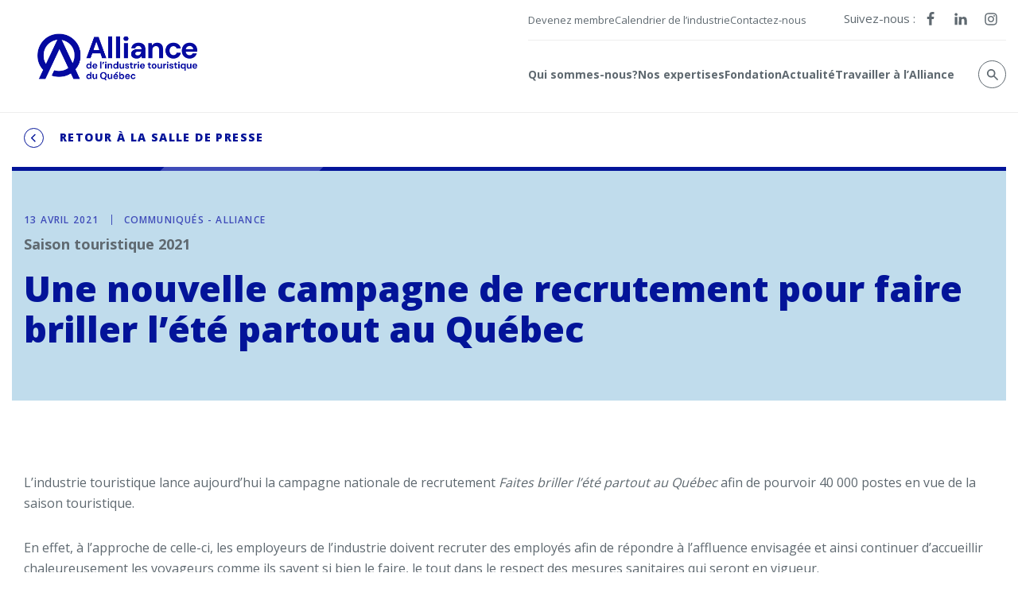

--- FILE ---
content_type: text/html; charset=UTF-8
request_url: https://alliancetouristique.com/salle-presse/une-nouvelle-campagne-de-recrutement-pour-faire-briller-lete-partout-au-quebec/
body_size: 31035
content:
<!DOCTYPE html>
<!--[if IE 7]>
<html class="ie ie7" lang="fr-CA" prefix="og: https://ogp.me/ns#">
<![endif]-->
<!--[if IE 8]>
<html class="ie ie8" lang="fr-CA" prefix="og: https://ogp.me/ns#">
<![endif]-->
<!--[if !(IE 7) | !(IE 8) ]><!-->
<html id="top" lang="fr-CA" prefix="og: https://ogp.me/ns#">

<head>
	<meta charset="UTF-8" />
	<link rel="dns-prefetch" href="//fonts.googleapis.com/">

	<title>Une nouvelle campagne de recrutement pour faire briller l’été partout au Québec - Alliance de l&#039;industrie touristique du Québec</title>
<link data-rocket-preload as="style" href="https://fonts.googleapis.com/css?family=Open%20Sans%3A400%2C500%2C600%2C700%2C800&#038;display=swap" rel="preload">
<link href="https://fonts.googleapis.com/css?family=Open%20Sans%3A400%2C500%2C600%2C700%2C800&#038;display=swap" media="print" onload="this.media=&#039;all&#039;" rel="stylesheet">
<noscript><link rel="stylesheet" href="https://fonts.googleapis.com/css?family=Open%20Sans%3A400%2C500%2C600%2C700%2C800&#038;display=swap"></noscript>
<style id="rocket-critical-css">ul{box-sizing:border-box}:root{--wp--preset--font-size--normal:16px;--wp--preset--font-size--huge:42px}.aligncenter{clear:both}:root{--swiper-theme-color:#007aff}:root{--swiper-navigation-size:44px}:root{--blue:#007bff;--indigo:#6610f2;--purple:#6f42c1;--pink:#e83e8c;--red:#dc3545;--orange:#fd7e14;--yellow:#ffc107;--green:#28a745;--teal:#20c997;--cyan:#17a2b8;--white:#fff;--gray:#6c757d;--gray-dark:#343a40;--primary:#007bff;--secondary:#6c757d;--success:#28a745;--info:#17a2b8;--warning:#ffc107;--danger:#dc3545;--light:#f8f9fa;--dark:#343a40;--breakpoint-xs:0;--breakpoint-sm:576px;--breakpoint-md:768px;--breakpoint-lg:992px;--breakpoint-xl:1200px;--font-family-sans-serif:-apple-system,BlinkMacSystemFont,"Segoe UI",Roboto,"Helvetica Neue",Arial,sans-serif,"Apple Color Emoji","Segoe UI Emoji","Segoe UI Symbol";--font-family-monospace:SFMono-Regular,Menlo,Monaco,Consolas,"Liberation Mono","Courier New",monospace}html{line-height:1.15;-webkit-text-size-adjust:100%}body{margin:0;font-family:-apple-system,BlinkMacSystemFont,"Segoe UI",Roboto,"Helvetica Neue",Arial,sans-serif,"Apple Color Emoji","Segoe UI Emoji","Segoe UI Symbol"}h1{font-size:2em;margin:.67em 0}a{background-color:transparent}img{border-style:none}button,input{font-family:inherit;font-size:100%;line-height:1.15;margin:0}button,input{overflow:visible}button{text-transform:none}[type=button],[type=submit],button{-webkit-appearance:button}[type=button]::-moz-focus-inner,[type=submit]::-moz-focus-inner,button::-moz-focus-inner{border-style:none;padding:0}[type=button]:-moz-focusring,[type=submit]:-moz-focusring,button:-moz-focusring{outline:1px dotted ButtonText}[type=search]{-webkit-appearance:textfield;outline-offset:-2px}[type=search]::-webkit-search-decoration{-webkit-appearance:none}::-webkit-file-upload-button{-webkit-appearance:button;font:inherit}:root{--anchor_bg:#c0dcec;--anchor_color:#5f6970;--anchor_hover:#031499;--acc_color:#031499;--card-bg:#ffffff;--card-border:transparent;--card-color:#5f6970;--card-data:#031499;--btn_bg:#031499;--btn_color:#ffffff;--btn_bg_hover:#98a0da;--btn_color_hover:#fff;--array_title:#3f4cb9;--array_header_color:#fff;--array_header_bg:#031499;--array_col_color:#031499;--array_col_bg:#f5f5f5}.aligncenter{margin-left:auto;margin-right:auto;display:block}.lazyloading{opacity:0}.d--flex{display:-webkit-box;display:-ms-flexbox;display:flex}.align--center{-webkit-box-align:center;-ms-flex-align:center;align-items:center}.fa{display:inline-block;width:18px;height:18px;stroke-width:0;stroke:currentColor;fill:currentColor}body{color:#5f6970;font-family:"Open Sans",sans-serif;font-weight:400;font-size:calc(13px + 3 * ((100vw - 350px)/ 850));-webkit-font-smoothing:antialiased;-moz-osx-font-smoothing:grayscale}@media screen and (max-width:350px){body{font-size:13px}}@media screen and (min-width:1200px){body{font-size:16px}}html{scroll-behavior:smooth}a{color:#031499;text-decoration:none}*{outline:0;-webkit-box-sizing:border-box;box-sizing:border-box}:-moz-any-link:focus{outline:0}h1{font-size:calc(25px + 20 * ((100vw - 350px)/ 850));font-family:"Open Sans",sans-serif;font-weight:800;color:#031499}@media screen and (max-width:350px){h1{font-size:25px}}@media screen and (min-width:1200px){h1{font-size:45px}}h2{font-size:calc(20px + 15 * ((100vw - 350px)/ 850));font-family:"Open Sans",sans-serif;font-weight:800}@media screen and (max-width:350px){h2{font-size:20px}}@media screen and (min-width:1200px){h2{font-size:35px}}h1,h2{margin:0 0 15px 0}.content p{line-height:1.625}.content p{margin:0 0 25px 0}::-webkit-scrollbar{width:14px}::-webkit-scrollbar-track{background-color:#dfdfdf}::-webkit-scrollbar-thumb{background-color:#031499;outline:0}.page-wrapper{overflow:hidden}.main{margin-top:140px}.container{max-width:1440px;width:100%;padding:0 15px;margin:0 auto}.container.width--large{max-width:1440px;width:100%;padding:0 15px;margin:0 auto;max-width:1670px}.gform_button svg{position:relative;top:-1px;width:7px;height:18px;margin:0 0 0 8px}.button__back{font-size:calc(12px + 2 * ((100vw - 350px)/ 850));font-family:"Open Sans",sans-serif;font-weight:800;text-transform:uppercase;color:#031499;letter-spacing:.1em;display:-webkit-box;display:-ms-flexbox;display:flex;-webkit-box-align:center;-ms-flex-align:center;align-items:center;position:relative;z-index:1}@media screen and (max-width:350px){.button__back{font-size:12px}}@media screen and (min-width:1200px){.button__back{font-size:14px}}.button__back .circle{display:-webkit-box;display:-ms-flexbox;display:flex;-webkit-box-align:center;-ms-flex-align:center;align-items:center;-webkit-box-pack:center;-ms-flex-pack:center;justify-content:center;width:25px;height:25px;border:1px solid #031499;border-radius:50%;margin-right:20px;position:relative;top:1px}.button__back .circle svg{width:18px;height:18px;position:relative;top:-1px;left:-1px}.gform_button svg{position:relative;top:-1px;width:7px;height:18px;margin:0 0 0 8px}@media (max-width:1440px){.content{padding:0 15px}.header .container .logo{padding-left:30px}}@media (max-width:1150px){.content{padding:0}.header .container .logo{padding-left:15px}}@media (max-width:1024px){.main{margin-top:70px}body{width:100%;height:100vh}}.footer .footer__infos .infos__newsletter .gform_body .gfield{padding:0}.footer .footer__infos .infos__newsletter .gform_body .gfield,.footer .footer__infos .infos__newsletter .gform_body .ginput_container{height:100%}.footer .footer__infos .infos__newsletter .gform_body input{height:100%;border:none}.footer .footer__infos .infos__newsletter .gform_button svg{position:relative;top:-1px;width:7px;height:18px;margin:0 0 0 8px}.footer .footer__infos .infos__newsletter .gform_button svg{display:none}.gform_wrapper .gform_button svg{width:7px;margin:0 0 0 17px}.gform_wrapper li{list-style-type:none;padding:0 15px}.gform_wrapper li:last-child{margin:0}.gform_wrapper .gform_fields li{margin:0 0 30px 0}.gform_wrapper input[type=text]{width:100%;padding:11px 15px;margin:0;border:1px solid #8c8c8c;background:#fff;color:#5f6970}.gform_wrapper input[type=text]::-webkit-input-placeholder{font-size:calc(12px + 4 * ((100vw - 350px)/ 850));color:#8c8c8c}.gform_wrapper input[type=text]::-moz-placeholder{font-size:calc(12px + 4 * ((100vw - 350px)/ 850));color:#8c8c8c}.gform_wrapper input[type=text]:-ms-input-placeholder{font-size:calc(12px + 4 * ((100vw - 350px)/ 850));color:#8c8c8c}.gform_wrapper input[type=text]::-ms-input-placeholder{font-size:calc(12px + 4 * ((100vw - 350px)/ 850));color:#8c8c8c}@media screen and (max-width:350px){.gform_wrapper input[type=text]::-webkit-input-placeholder{font-size:12px}.gform_wrapper input[type=text]::-moz-placeholder{font-size:12px}.gform_wrapper input[type=text]:-ms-input-placeholder{font-size:12px}.gform_wrapper input[type=text]::-ms-input-placeholder{font-size:12px}}@media screen and (min-width:1200px){.gform_wrapper input[type=text]::-webkit-input-placeholder{font-size:16px}.gform_wrapper input[type=text]::-moz-placeholder{font-size:16px}.gform_wrapper input[type=text]:-ms-input-placeholder{font-size:16px}.gform_wrapper input[type=text]::-ms-input-placeholder{font-size:16px}}.gform_wrapper .gfield_label{display:none}.gform_wrapper .gform_validation_container{display:none}.footer .gform_wrapper input[type=text]{border-color:#ccc}.footer input[type=text]{padding:11px 30px;margin:0;background-color:#fff}.footer .gform_wrapper .gform_fields li{margin:0}.footer .gform_button svg{width:8px}.page__header ::-webkit-input-placeholder{font-style:italic;color:#b8b8b8}.page__header ::-moz-placeholder{font-style:italic;color:#b8b8b8}.page__header :-ms-input-placeholder{font-style:italic;color:#b8b8b8}.page__header :-moz-placeholder{font-style:italic;color:#b8b8b8}@media (max-width:599px){.footer .gform_wrapper .gform_fields li{padding:0 15px 0 30px}.gform_wrapper .gform_fields li{padding:0 30px;margin:0 0 15px 0}.gform_wrapper input[type=text]{padding:11px 20px}.gform_wrapper .gform_button svg{margin:0 0 0 5px}}.logo{display:table;position:relative;z-index:4;padding:15px 0}.logo img{display:block;height:100px;width:auto}.header{position:fixed;top:0;left:0;width:100%;z-index:99999;color:#031499;background-color:#fff;border-bottom:1px solid #eee}.header .mobile-nav-wrap{display:none}.header .container{display:-webkit-box;display:-ms-flexbox;display:flex;-webkit-box-align:center;-ms-flex-align:center;align-items:center;-webkit-box-pack:justify;-ms-flex-pack:justify;justify-content:space-between;height:100%}.header .container .menu__wrapper{margin-left:20px}.header .container .menu__wrapper ul{list-style-type:none}.header .container .menu__wrapper .menu--top{padding:15px 0;display:block;display:-webkit-box;display:-ms-flexbox;display:flex;font-size:calc(13px + 2 * ((100vw - 350px)/ 850));-webkit-box-align:center;-ms-flex-align:center;align-items:center;border-bottom:1px solid #eee}@media screen and (max-width:350px){.header .container .menu__wrapper .menu--top{font-size:13px}}@media screen and (min-width:1200px){.header .container .menu__wrapper .menu--top{font-size:15px}}.header .container .menu__wrapper .menu--top .menu--top__socials{display:-webkit-box;display:-ms-flexbox;display:flex;-webkit-box-orient:horizontal;-webkit-box-direction:normal;-ms-flex-flow:row nowrap;flex-flow:row nowrap;color:#5f6970}.header .container .menu__wrapper .menu--top .menu--top__socials .socials a{margin:0 10px}.header .container .menu__wrapper .menu--top a{color:#031499;color:#5f6970;display:block;line-height:1}.header .container .menu__wrapper .menu--top .secondary-nav-wrap{-webkit-box-flex:1;-ms-flex:1;flex:1}.header .container .menu__wrapper .menu--top .secondary-nav-wrap .menu{display:-webkit-box;display:-ms-flexbox;display:flex;-webkit-box-align:center;-ms-flex-align:center;align-items:center;padding:0;margin:0;-webkit-column-gap:55px;-moz-column-gap:55px;column-gap:55px}.header .container .menu__wrapper .menu--bottom{display:-webkit-box;display:-ms-flexbox;display:flex;-webkit-box-align:center;-ms-flex-align:center;align-items:center;height:90px}.header .container .menu__wrapper .menu--bottom .main-nav-wrap{height:100%}.header .container .menu__wrapper .menu--bottom .main-nav-wrap ul{padding:0;margin:0}.header .container .menu__wrapper .menu--bottom .main-nav-wrap>ul{display:-webkit-box;display:-ms-flexbox;display:flex;list-style-type:none;height:100%;-webkit-column-gap:55px;-moz-column-gap:55px;column-gap:55px}.header .container .menu__wrapper .menu--bottom .main-nav-wrap>ul>li{font-family:"Open Sans",sans-serif;font-weight:700;display:-webkit-box;display:-ms-flexbox;display:flex;-webkit-box-align:center;-ms-flex-align:center;align-items:center}.header .container .menu__wrapper .menu--bottom .main-nav-wrap>ul>li>a{display:-webkit-box;display:-ms-flexbox;display:flex;position:relative;color:#031499;color:#5f6970;-webkit-box-align:center;-ms-flex-align:center;align-items:center;border-bottom:4px solid transparent;padding-bottom:0;margin-top:0}.header .container .menu__wrapper .menu--bottom .main-nav-wrap>ul>li.sub-menu--default{position:relative}.header .container .menu__wrapper .menu--bottom .main-nav-wrap>ul>li.sub-menu--default>.sub-menu{width:-webkit-max-content;width:-moz-max-content;width:max-content;left:50%;-webkit-transform:translateX(-50%);transform:translateX(-50%);top:90px}.header .container .menu__wrapper .menu--bottom .main-nav-wrap>ul>li.sub-menu--default>.sub-menu .container{padding:55px 50px 65px}.header .container .menu__wrapper .menu--bottom .main-nav-wrap>ul>li.sub-menu--default>.sub-menu .container .inner{-webkit-column-gap:65px;-moz-column-gap:65px;column-gap:65px}.header .container .menu__wrapper .menu--bottom .main-nav-wrap>ul>li.sub-menu--default>.sub-menu .container .inner>li{padding-bottom:40px;min-width:300px;max-width:390px;margin-bottom:20px}.header .container .menu__wrapper .menu--bottom .main-nav-wrap>ul>li.sub-menu--simple>.sub-menu .container .inner{display:block}.header .container .menu__wrapper .menu--bottom .main-nav-wrap>ul>li.sub-menu--simple>.sub-menu .container .inner>li{padding:0;border:none}.header .container .menu__wrapper .menu--bottom .main-nav-wrap>ul>li.sub-menu--simple>.sub-menu .container .inner>li>a{font-family:"Open Sans",sans-serif;font-weight:700;margin-bottom:30px}.header .container .menu__wrapper .menu--bottom .main-nav-wrap>ul>li.sub-menu--simple>.sub-menu .container .inner>li:last-child{border-bottom:1px solid #b9c3ca;padding-bottom:35px}.header .container .menu__wrapper .menu--bottom .main-nav-wrap>ul>li>.sub-menu{visibility:hidden;opacity:0}.header .sub-menu{position:absolute;left:0;top:100%;right:0}.header .sub-menu .sub-menu{top:inherit;-webkit-box-shadow:none;box-shadow:none;position:relative;z-index:5}.header .sub-menu .container{max-width:1390px;padding:40px 15px;background-color:#fff;-webkit-box-pack:center;-ms-flex-pack:center;justify-content:center}.header .sub-menu .container .inner{display:-webkit-box;display:-ms-flexbox;display:flex;width:100%;-ms-flex-wrap:wrap;flex-wrap:wrap;-webkit-column-gap:30px;-moz-column-gap:30px;column-gap:30px}.header .sub-menu .container .inner>li{width:100%;-webkit-box-flex:1;-ms-flex:1;flex:1;border-bottom:1px solid #b9c3ca}.header .sub-menu .container .inner>li>a{display:block;color:#031499;color:#5f6970;margin-bottom:25px}.header .sub-menu .container .inner>li>.sub-menu>li{padding:0 0 12px 0}.header .sub-menu .container .inner>li>.sub-menu>li:last-child{border:none;margin-bottom:0;padding-bottom:0}.header .sub-menu .container .inner>li>.sub-menu>li a{font-size:calc(13px + 3 * ((100vw - 350px)/ 850));font-family:"Open Sans",sans-serif;font-weight:400;color:#031499;color:#5f6970}@media screen and (max-width:350px){.header .sub-menu .container .inner>li>.sub-menu>li a{font-size:13px}}@media screen and (min-width:1200px){.header .sub-menu .container .inner>li>.sub-menu>li a{font-size:16px}}@media (max-width:1300px){.logo img{height:70px}.header .container .menu__wrapper .menu--top .secondary-nav-wrap .menu{-webkit-column-gap:30px;-moz-column-gap:30px;column-gap:30px;font-size:13px}.header .container .menu__wrapper .menu--bottom .main-nav-wrap>ul{-webkit-column-gap:20px;-moz-column-gap:20px;column-gap:20px}.header .container .menu__wrapper .menu--bottom .main-nav-wrap>ul>li>a{font-size:14px}.header .container .menu__wrapper .menu--bottom .main-nav-wrap>ul>li.sub-menu--default{position:initial}.header .container .menu__wrapper .menu--bottom .main-nav-wrap>ul>li.sub-menu--default>.sub-menu{width:-webkit-max-content;width:-moz-max-content;width:max-content;top:100%}.header .container .menu__wrapper .menu--bottom .main-nav-wrap>ul>li.sub-menu--default>.sub-menu .container .inner{-webkit-column-gap:35px;-moz-column-gap:35px;column-gap:35px}.header .container .menu__wrapper .menu--bottom .main-nav-wrap>ul>li.sub-menu--default>.sub-menu .container .inner>li{min-width:0}.header .sub-menu .container .inner{-webkit-column-gap:30px;-moz-column-gap:30px;column-gap:30px}}@media (max-width:1024px){.header .container .logo{padding:0}.header .container .logo img{height:55px}.header .container .menu__wrapper{display:none}.hamburger{background:0 0;position:absolute;outline:0;-webkit-transform:translateY(-50%);transform:translateY(-50%);display:-webkit-box;display:-ms-flexbox;display:flex;font-size:15px;-webkit-appearance:none;-moz-appearance:none;appearance:none;z-index:9000;-webkit-box-shadow:none;box-shadow:none;border-radius:0;border:none;text-align:center;color:#031499;top:50%;right:5px;width:50px;height:50px;padding:0 12.5px;-webkit-box-align:center;-ms-flex-align:center;align-items:center}.hamburger .hamburger-box{display:inline-block;width:25px;height:15px;position:relative;top:0}.hamburger .hamburger-inner{position:absolute;width:25px;height:2px;left:0;background:#031499}.hamburger .hamburger-inner::before{content:"";position:absolute;width:25px;height:2px;left:0;background:#031499;top:8px}.hamburger .hamburger-inner::after{content:"";position:absolute;width:25px;height:2px;left:0;background:#031499;top:16px}.header .header__in{height:70px}.header .container .mobile-nav-wrap{display:block}.header .container .mobile-nav-wrap .mobile-menu{margin:0;visibility:hidden;opacity:0;background-color:#fff;position:absolute;top:70px;right:0;-webkit-transform:translateX(100%);transform:translateX(100%);width:0;height:100vh;-webkit-box-shadow:-3px 10px 15px rgba(0,0,0,.1607843137);box-shadow:-3px 10px 15px rgba(0,0,0,.1607843137);overflow-y:auto}.header .container .mobile-nav-wrap .mobile-menu .top-m{height:calc(100% - 70px);overflow:auto;-ms-overflow-style:none;scrollbar-width:none}.header .container .mobile-nav-wrap .mobile-menu .top-m::-webkit-scrollbar{display:none}.header .container .mobile-nav-wrap .mobile-menu::-webkit-scrollbar{width:0;display:none}.header .container .mobile-nav-wrap .mobile-menu::-webkit-scrollbar-track{width:0;display:none}.header .container .mobile-nav-wrap .mobile-menu::-webkit-scrollbar-thumb{width:0;display:none}.header .container .mobile-nav-wrap .mobile-menu ul{padding:0;list-style-type:none}.header .container .mobile-nav-wrap .mobile-menu ul li>a{position:relative;text-transform:uppercase;font-size:calc(14px + 4 * ((100vw - 350px)/ 850));display:-webkit-box;display:-ms-flexbox;display:flex;-webkit-box-align:center;-ms-flex-align:center;align-items:center;-webkit-box-pack:justify;-ms-flex-pack:justify;justify-content:space-between;padding:15px 20px;font-family:"Open Sans",sans-serif;font-weight:700}}@media screen and (max-width:1024px) and (max-width:350px){.header .container .mobile-nav-wrap .mobile-menu ul li>a{font-size:14px}}@media screen and (max-width:1024px) and (min-width:1200px){.header .container .mobile-nav-wrap .mobile-menu ul li>a{font-size:18px}}@media (max-width:1024px){.header .container .mobile-nav-wrap .mobile-menu ul li:not(.menu-item-has-children) .fa{display:none}}@media (max-width:1024px){.header .container .mobile-nav-wrap .mobile-menu ul .sub-menu{position:fixed;top:0;left:0;right:30px;visibility:visible;opacity:1;background:#fff;-webkit-box-shadow:none;box-shadow:none;padding:25px 35px 25px 25px;-webkit-transform:translateX(100%);transform:translateX(100%);min-width:100%;min-height:100vh;z-index:333}.header .container .mobile-nav-wrap .mobile-menu ul .sub-menu li{padding:20px 0;border-bottom:1px solid #e1e1e1}.header .container .mobile-nav-wrap .mobile-menu ul .sub-menu li a{padding:0;font-family:"Open Sans",sans-serif;font-weight:700}}@media (max-width:1024px){.header .container .mobile-nav-wrap .mobile-menu .section__header .section__panel{padding:15px 0}.header .container .mobile-nav-wrap .mobile-menu .section__header .panel--back{font-family:"Open Sans",sans-serif;font-weight:700;text-transform:uppercase;display:-webkit-box;display:-ms-flexbox;display:flex;-webkit-box-align:center;-ms-flex-align:center;align-items:center;color:#031499;margin-bottom:15px;font-size:calc(10px + 2 * ((100vw - 350px)/ 850));letter-spacing:.02em;padding-top:0}}@media screen and (max-width:1024px) and (max-width:350px){.header .container .mobile-nav-wrap .mobile-menu .section__header .panel--back{font-size:10px}}@media screen and (max-width:1024px) and (min-width:1200px){.header .container .mobile-nav-wrap .mobile-menu .section__header .panel--back{font-size:12px}}@media (max-width:1024px){.header .container .mobile-nav-wrap .mobile-menu .section__header .panel--back>span{display:-webkit-box;display:-ms-flexbox;display:flex;-webkit-box-pack:justify;-ms-flex-pack:justify;justify-content:space-between;-webkit-box-align:center;-ms-flex-align:center;align-items:center;line-height:1}}@media (max-width:1024px){.header .container .mobile-nav-wrap .mobile-menu .section__header .panel--back .fa{margin:0 10px 0 0;width:12px;height:12px}}@media (max-width:1024px){.header .container .mobile-nav-wrap .mobile-menu .section__header .panel--title{margin:0;display:block;padding-top:0;font-family:"Open Sans",sans-serif;font-weight:700;font-size:calc(14px + 4 * ((100vw - 350px)/ 850));color:#b9c3ca}}@media screen and (max-width:1024px) and (max-width:350px){.header .container .mobile-nav-wrap .mobile-menu .section__header .panel--title{font-size:14px}}@media screen and (max-width:1024px) and (min-width:1200px){.header .container .mobile-nav-wrap .mobile-menu .section__header .panel--title{font-size:18px}}@media (max-width:768px){.header .container{height:100%;-webkit-box-align:center;-ms-flex-align:center;align-items:center}.header .container .mobile-nav-wrap .mobile-menu{right:0;padding-right:45px;z-index:999}.header .container .mobile-nav-wrap .mobile-menu::after{content:"";display:block;width:45px;background-color:#b9c3ca;position:absolute;top:0;right:0;bottom:0;z-index:333}.header .container .mobile-nav-wrap .mobile-menu ul .sub-menu{padding:25px 70px 25px 25px}}.post__content p{margin:0 0 20px 0}body.single-salle_presses .post__content p{margin-bottom:30px}.post__content br{display:none}.page__nav{max-width:1440px;width:100%;padding:0 15px;margin:0 auto;padding:20px 15px 25px 15px}.page__header{padding:60px 0 45px 0;background-color:#b2b8e3;margin:0 0 45px 0;position:relative}.page__header.type--color{padding:60px 0 65px 0}.page__header.type--color .header__line{width:100%;height:5px;background-color:#031499;position:absolute;left:0;right:0;top:0}.page__header.type--color .header__line:after{content:"";position:absolute;left:18%;top:0;bottom:0;background-color:#3f4cb9;width:200px;-webkit-transform:skewX(-45deg) translateX(-18%);transform:skewX(-45deg) translateX(-18%)}body.single .page__header.type--color{margin:0 0 90px 0}.page__header .header__inner{max-width:1440px;width:100%;padding:0 15px;margin:0 auto;color:#3f4cb9}.page__header .header__inner .post__metas{font-size:calc(11px + 1 * ((100vw - 350px)/ 850));font-family:"Open Sans",sans-serif;font-weight:600;text-transform:uppercase;margin:0 0 10px 0;letter-spacing:.1em;display:-webkit-box;display:-ms-flexbox;display:flex;-webkit-box-align:center;-ms-flex-align:center;align-items:center}@media screen and (max-width:350px){.page__header .header__inner .post__metas{font-size:11px}}@media screen and (min-width:1200px){.page__header .header__inner .post__metas{font-size:12px}}.page__header .header__inner .post__metas .meta__date{padding:0 15px 0 0;margin:0 15px 0 0;border-right:1px solid #3f4cb9}.page__header .header__inner h1{margin:0}@media (max-width:599px){.page__header{padding:30px 0;margin:0 0 25px 0}body.single .page__header.type--color{margin:0 0 25px 0}.page__header .header__inner .post__metas{display:block}.page__header .header__inner .post__metas .meta__date{display:table;padding:0 0 5px 0;border:none;border-bottom:1px solid #3f4cb9}.page__header .header__inner .post__metas .meta__cats{padding:5px 0 0 0}}.search__toggle{display:-webkit-box;display:-ms-flexbox;display:flex;-webkit-box-align:center;-ms-flex-align:center;align-items:center;-webkit-box-pack:center;-ms-flex-pack:center;justify-content:center;border:1px solid #5f6970;border-radius:50%;margin-left:80px;width:45px;height:45px;background-color:#fff;margin-bottom:5px}.search__toggle .fa{color:#5f6970;width:20px;height:20px}.search__toggle.mobile--only{display:none}.search__overlay{position:fixed;top:0;left:0;bottom:0;right:0;width:100%;height:300px;-webkit-transform:translateY(-100%);transform:translateY(-100%);z-index:99999;display:-webkit-box;display:-ms-flexbox;display:flex;-webkit-box-align:center;-ms-flex-align:center;align-items:center;-webkit-box-pack:center;-ms-flex-pack:center;justify-content:center;color:#fff;background-color:#031499}.search__overlay h2{margin:0 0 30px 0;text-align:center}.search__overlay .close{position:absolute;right:45px;top:45px;display:table;display:-webkit-box;display:-ms-flexbox;display:flex;-webkit-box-align:center;-ms-flex-align:center;align-items:center;-webkit-box-pack:center;-ms-flex-pack:center;justify-content:center;text-align:center;text-transform:uppercase;font-size:11px;letter-spacing:.05em}.search__overlay .close span{display:table;font-size:30px;color:#031499;margin:0 0 0 10px;display:-webkit-box;display:-ms-flexbox;display:flex;-webkit-box-pack:center;-ms-flex-pack:center;justify-content:center;text-align:center;-webkit-box-align:center;-ms-flex-align:center;align-items:center;width:40px;height:40px;border-radius:50%;background-color:#fff;text-align:center}.search__overlay form{max-width:570px;width:100%;margin:40px auto 0 auto;position:relative}.search__overlay form label{width:100%}.search__overlay form label input{width:100%;display:block;height:42px;line-height:35px;padding:5px 15px;background:0 0;border:none;border-bottom:1px solid #e1e1e1;font-size:calc(14px + 4 * ((100vw - 350px)/ 850));letter-spacing:.025em;color:var(--text-color)}@media screen and (max-width:350px){.search__overlay form label input{font-size:14px}}@media screen and (min-width:1200px){.search__overlay form label input{font-size:18px}}.search__overlay form label input[type=search]::-ms-clear{display:none;width:0;height:0}.search__overlay form label input[type=search]::-ms-reveal{display:none;width:0;height:0}.search__overlay form label input[type=search]::-webkit-search-cancel-button,.search__overlay form label input[type=search]::-webkit-search-decoration,.search__overlay form label input[type=search]::-webkit-search-results-button,.search__overlay form label input[type=search]::-webkit-search-results-decoration{display:none}.search__overlay form label ::-webkit-input-placeholder{color:var(--text-color)}.search__overlay form label ::-moz-placeholder{color:var(--text-color)}.search__overlay form label :-ms-input-placeholder{color:var(--text-color)}.search__overlay form label ::-ms-input-placeholder{color:var(--text-color)}.search__overlay form button{position:absolute;top:0;right:0;background:0 0;color:#031499;border:none;height:35px}.search__overlay .in__search{max-width:1440px;width:100%;padding:0 15px;margin:0 auto;padding-top:50px}@media (max-width:1400px){.search__toggle{margin-left:30px;width:35px;height:35px}.search__toggle .fa{color:#5f6970;width:14px;height:14px}}@media (max-width:1024px){.search__toggle{margin-left:auto;margin-right:50px;background:0 0;width:30px;height:30px;margin-bottom:0}.search__toggle .fa{fill:#031499;width:12px;height:12px}.search__toggle.mobile--only{display:-webkit-box;display:-ms-flexbox;display:flex}.search__overlay{height:200px}.search__overlay .close{right:20px}.search__overlay .in__search h2{display:none}}.cta_flex_block .container .action_container.grid-3:first-of-type{grid-area:1/1/3/2}.cta_flex_block .container .action_container.grid-3:nth-of-type(3){grid-area:2/2/3/3}.cta_flex_block .container .action_container.grid-3:nth-of-type(2){grid-area:1/2/2/3}</style>

	<script>
        window.dataLayer = window.dataLayer || [];
        function gtag() {
            dataLayer.push(arguments);
        }
        gtag("consent", "default", {
            ad_storage: "denied",
            analytics_storage: "granted",
            functionality_storage: "granted",
            personalization_storage: "denied",
            security_storage: "granted",
            wait_for_update: 2000,
        });
        gtag("set", "ads_data_redaction", true);
        gtag("set", "url_passthrough", false);
    </script>


	<!-- Google Tag Manager -->
	<script>(function(w,d,s,l,i){w[l]=w[l]||[];w[l].push({'gtm.start':
	new Date().getTime(),event:'gtm.js'});var f=d.getElementsByTagName(s)[0],
	j=d.createElement(s),dl=l!='dataLayer'?'&l='+l:'';j.async=true;j.src=
	'https://www.googletagmanager.com/gtm.js?id='+i+dl;f.parentNode.insertBefore(j,f);
	})(window,document,'script','dataLayer','GTM-TMZWPF7');</script>
	<!-- End Google Tag Manager -->

	<script async src="https://www.googletagmanager.com/gtag/js?id=G-WTL2PEC09T"></script>
	<script>
		window.dataLayer = window.dataLayer || [];
		function gtag(){dataLayer.push(arguments);}
		gtag('js', new Date());
		
		gtag('config', 'G-WTL2PEC09T');
	</script>

	<!-- Start cookieyes banner -->
	<script id="cookieyes" type="text/javascript" src="https://cdn-cookieyes.com/client_data/92195c51f948db9aaeefade7/script.js"></script>
	<!-- End cookieyes banner -->

		<style>img:is([sizes="auto" i], [sizes^="auto," i]) { contain-intrinsic-size: 3000px 1500px }</style>
	
		<link rel="profile" href="https://gmpg.org/xfn/11" />
		<meta name="viewport" content="width=device-width, initial-scale=1.0" />
				<link rel="apple-touch-icon" sizes="180x180" href="https://alliancetouristique.com/wp-content/themes/alliance/images/favicons/apple-touch-icon.png">
		<link rel="icon" type="image/png" href="https://alliancetouristique.com/wp-content/themes/alliance/images/favicons/favicon-32x32.png" sizes="32x32">
		<link rel="icon" type="image/png" href="https://alliancetouristique.com/wp-content/themes/alliance/images/favicons/favicon-16x16.png" sizes="16x16">
		<link rel="manifest" href="https://alliancetouristique.com/wp-content/themes/alliance/images/favicons/site.webmanifest">
		<link rel="mask-icon" href="https://alliancetouristique.com/wp-content/themes/alliance/images/favicons/safari-pinned-tab.svg" color="#e4022e">
		<meta name="msapplication-TileColor" content="#e4022e">
		<meta name="theme-color" content="#ffffff">
		
<!-- Search Engine Optimization by Rank Math - https://rankmath.com/ -->
<meta name="description" content="Salle de presse"/>
<meta name="robots" content="follow, index, max-snippet:-1, max-video-preview:-1, max-image-preview:large"/>
<link rel="canonical" href="https://alliancetouristique.com/salle-presse/une-nouvelle-campagne-de-recrutement-pour-faire-briller-lete-partout-au-quebec/" />
<meta property="og:locale" content="fr_CA" />
<meta property="og:type" content="article" />
<meta property="og:title" content="Une nouvelle campagne de recrutement pour faire briller l’été partout au Québec - Alliance de l&#039;industrie touristique du Québec" />
<meta property="og:description" content="Salle de presse" />
<meta property="og:url" content="https://alliancetouristique.com/salle-presse/une-nouvelle-campagne-de-recrutement-pour-faire-briller-lete-partout-au-quebec/" />
<meta property="og:site_name" content="Alliance de l\&#039;industrie touristique du Québec" />
<meta property="og:image" content="https://alliancetouristique.com/wp-content/uploads/2021/04/aitq-hotel-carousel-1080x1080-v2.jpg" />
<meta property="og:image:secure_url" content="https://alliancetouristique.com/wp-content/uploads/2021/04/aitq-hotel-carousel-1080x1080-v2.jpg" />
<meta property="og:image:width" content="1080" />
<meta property="og:image:height" content="1080" />
<meta property="og:image:alt" content="Une nouvelle campagne de recrutement pour faire briller l’été partout au Québec" />
<meta property="og:image:type" content="image/jpeg" />
<meta name="twitter:card" content="summary_large_image" />
<meta name="twitter:title" content="Une nouvelle campagne de recrutement pour faire briller l’été partout au Québec - Alliance de l&#039;industrie touristique du Québec" />
<meta name="twitter:description" content="Salle de presse" />
<meta name="twitter:image" content="https://alliancetouristique.com/wp-content/uploads/2021/04/aitq-hotel-carousel-1080x1080-v2.jpg" />
<script type="application/ld+json" class="rank-math-schema">{"@context":"https://schema.org","@graph":[{"@type":"BreadcrumbList","@id":"https://alliancetouristique.com/salle-presse/une-nouvelle-campagne-de-recrutement-pour-faire-briller-lete-partout-au-quebec/#breadcrumb","itemListElement":[{"@type":"ListItem","position":"1","item":{"@id":"https://alliancetouristique.com","name":"Accueil"}},{"@type":"ListItem","position":"2","item":{"@id":"https://alliancetouristique.com/salle-presse/","name":"Salle de presse"}},{"@type":"ListItem","position":"3","item":{"@id":"https://alliancetouristique.com/salle-de-presse/communiques-alliance/","name":"Communiqu\u00e9s - Alliance"}},{"@type":"ListItem","position":"4","item":{"@id":"https://alliancetouristique.com/salle-presse/une-nouvelle-campagne-de-recrutement-pour-faire-briller-lete-partout-au-quebec/","name":"Une nouvelle campagne de recrutement pour faire briller l\u2019\u00e9t\u00e9 partout au Qu\u00e9bec"}}]}]}</script>
<!-- /Rank Math WordPress SEO plugin -->

<link rel='dns-prefetch' href='//cdn.jsdelivr.net' />
<link rel='dns-prefetch' href='//www.googletagmanager.com' />
<link rel='dns-prefetch' href='//fonts.googleapis.com' />
<link href='https://fonts.gstatic.com' crossorigin rel='preconnect' />
<link rel='preload'  href='https://alliancetouristique.com/wp-includes/css/dist/block-library/style.min.css?ver=6.8.3' data-rocket-async="style" as="style" onload="this.onload=null;this.rel='stylesheet'" onerror="this.removeAttribute('data-rocket-async')"  type='text/css' media='all' />
<style id='classic-theme-styles-inline-css' type='text/css'>
/*! This file is auto-generated */
.wp-block-button__link{color:#fff;background-color:#32373c;border-radius:9999px;box-shadow:none;text-decoration:none;padding:calc(.667em + 2px) calc(1.333em + 2px);font-size:1.125em}.wp-block-file__button{background:#32373c;color:#fff;text-decoration:none}
</style>
<style id='global-styles-inline-css' type='text/css'>
:root{--wp--preset--aspect-ratio--square: 1;--wp--preset--aspect-ratio--4-3: 4/3;--wp--preset--aspect-ratio--3-4: 3/4;--wp--preset--aspect-ratio--3-2: 3/2;--wp--preset--aspect-ratio--2-3: 2/3;--wp--preset--aspect-ratio--16-9: 16/9;--wp--preset--aspect-ratio--9-16: 9/16;--wp--preset--color--black: #000000;--wp--preset--color--cyan-bluish-gray: #abb8c3;--wp--preset--color--white: #ffffff;--wp--preset--color--pale-pink: #f78da7;--wp--preset--color--vivid-red: #cf2e2e;--wp--preset--color--luminous-vivid-orange: #ff6900;--wp--preset--color--luminous-vivid-amber: #fcb900;--wp--preset--color--light-green-cyan: #7bdcb5;--wp--preset--color--vivid-green-cyan: #00d084;--wp--preset--color--pale-cyan-blue: #8ed1fc;--wp--preset--color--vivid-cyan-blue: #0693e3;--wp--preset--color--vivid-purple: #9b51e0;--wp--preset--gradient--vivid-cyan-blue-to-vivid-purple: linear-gradient(135deg,rgba(6,147,227,1) 0%,rgb(155,81,224) 100%);--wp--preset--gradient--light-green-cyan-to-vivid-green-cyan: linear-gradient(135deg,rgb(122,220,180) 0%,rgb(0,208,130) 100%);--wp--preset--gradient--luminous-vivid-amber-to-luminous-vivid-orange: linear-gradient(135deg,rgba(252,185,0,1) 0%,rgba(255,105,0,1) 100%);--wp--preset--gradient--luminous-vivid-orange-to-vivid-red: linear-gradient(135deg,rgba(255,105,0,1) 0%,rgb(207,46,46) 100%);--wp--preset--gradient--very-light-gray-to-cyan-bluish-gray: linear-gradient(135deg,rgb(238,238,238) 0%,rgb(169,184,195) 100%);--wp--preset--gradient--cool-to-warm-spectrum: linear-gradient(135deg,rgb(74,234,220) 0%,rgb(151,120,209) 20%,rgb(207,42,186) 40%,rgb(238,44,130) 60%,rgb(251,105,98) 80%,rgb(254,248,76) 100%);--wp--preset--gradient--blush-light-purple: linear-gradient(135deg,rgb(255,206,236) 0%,rgb(152,150,240) 100%);--wp--preset--gradient--blush-bordeaux: linear-gradient(135deg,rgb(254,205,165) 0%,rgb(254,45,45) 50%,rgb(107,0,62) 100%);--wp--preset--gradient--luminous-dusk: linear-gradient(135deg,rgb(255,203,112) 0%,rgb(199,81,192) 50%,rgb(65,88,208) 100%);--wp--preset--gradient--pale-ocean: linear-gradient(135deg,rgb(255,245,203) 0%,rgb(182,227,212) 50%,rgb(51,167,181) 100%);--wp--preset--gradient--electric-grass: linear-gradient(135deg,rgb(202,248,128) 0%,rgb(113,206,126) 100%);--wp--preset--gradient--midnight: linear-gradient(135deg,rgb(2,3,129) 0%,rgb(40,116,252) 100%);--wp--preset--font-size--small: 13px;--wp--preset--font-size--medium: 20px;--wp--preset--font-size--large: 36px;--wp--preset--font-size--x-large: 42px;--wp--preset--spacing--20: 0.44rem;--wp--preset--spacing--30: 0.67rem;--wp--preset--spacing--40: 1rem;--wp--preset--spacing--50: 1.5rem;--wp--preset--spacing--60: 2.25rem;--wp--preset--spacing--70: 3.38rem;--wp--preset--spacing--80: 5.06rem;--wp--preset--shadow--natural: 6px 6px 9px rgba(0, 0, 0, 0.2);--wp--preset--shadow--deep: 12px 12px 50px rgba(0, 0, 0, 0.4);--wp--preset--shadow--sharp: 6px 6px 0px rgba(0, 0, 0, 0.2);--wp--preset--shadow--outlined: 6px 6px 0px -3px rgba(255, 255, 255, 1), 6px 6px rgba(0, 0, 0, 1);--wp--preset--shadow--crisp: 6px 6px 0px rgba(0, 0, 0, 1);}:where(.is-layout-flex){gap: 0.5em;}:where(.is-layout-grid){gap: 0.5em;}body .is-layout-flex{display: flex;}.is-layout-flex{flex-wrap: wrap;align-items: center;}.is-layout-flex > :is(*, div){margin: 0;}body .is-layout-grid{display: grid;}.is-layout-grid > :is(*, div){margin: 0;}:where(.wp-block-columns.is-layout-flex){gap: 2em;}:where(.wp-block-columns.is-layout-grid){gap: 2em;}:where(.wp-block-post-template.is-layout-flex){gap: 1.25em;}:where(.wp-block-post-template.is-layout-grid){gap: 1.25em;}.has-black-color{color: var(--wp--preset--color--black) !important;}.has-cyan-bluish-gray-color{color: var(--wp--preset--color--cyan-bluish-gray) !important;}.has-white-color{color: var(--wp--preset--color--white) !important;}.has-pale-pink-color{color: var(--wp--preset--color--pale-pink) !important;}.has-vivid-red-color{color: var(--wp--preset--color--vivid-red) !important;}.has-luminous-vivid-orange-color{color: var(--wp--preset--color--luminous-vivid-orange) !important;}.has-luminous-vivid-amber-color{color: var(--wp--preset--color--luminous-vivid-amber) !important;}.has-light-green-cyan-color{color: var(--wp--preset--color--light-green-cyan) !important;}.has-vivid-green-cyan-color{color: var(--wp--preset--color--vivid-green-cyan) !important;}.has-pale-cyan-blue-color{color: var(--wp--preset--color--pale-cyan-blue) !important;}.has-vivid-cyan-blue-color{color: var(--wp--preset--color--vivid-cyan-blue) !important;}.has-vivid-purple-color{color: var(--wp--preset--color--vivid-purple) !important;}.has-black-background-color{background-color: var(--wp--preset--color--black) !important;}.has-cyan-bluish-gray-background-color{background-color: var(--wp--preset--color--cyan-bluish-gray) !important;}.has-white-background-color{background-color: var(--wp--preset--color--white) !important;}.has-pale-pink-background-color{background-color: var(--wp--preset--color--pale-pink) !important;}.has-vivid-red-background-color{background-color: var(--wp--preset--color--vivid-red) !important;}.has-luminous-vivid-orange-background-color{background-color: var(--wp--preset--color--luminous-vivid-orange) !important;}.has-luminous-vivid-amber-background-color{background-color: var(--wp--preset--color--luminous-vivid-amber) !important;}.has-light-green-cyan-background-color{background-color: var(--wp--preset--color--light-green-cyan) !important;}.has-vivid-green-cyan-background-color{background-color: var(--wp--preset--color--vivid-green-cyan) !important;}.has-pale-cyan-blue-background-color{background-color: var(--wp--preset--color--pale-cyan-blue) !important;}.has-vivid-cyan-blue-background-color{background-color: var(--wp--preset--color--vivid-cyan-blue) !important;}.has-vivid-purple-background-color{background-color: var(--wp--preset--color--vivid-purple) !important;}.has-black-border-color{border-color: var(--wp--preset--color--black) !important;}.has-cyan-bluish-gray-border-color{border-color: var(--wp--preset--color--cyan-bluish-gray) !important;}.has-white-border-color{border-color: var(--wp--preset--color--white) !important;}.has-pale-pink-border-color{border-color: var(--wp--preset--color--pale-pink) !important;}.has-vivid-red-border-color{border-color: var(--wp--preset--color--vivid-red) !important;}.has-luminous-vivid-orange-border-color{border-color: var(--wp--preset--color--luminous-vivid-orange) !important;}.has-luminous-vivid-amber-border-color{border-color: var(--wp--preset--color--luminous-vivid-amber) !important;}.has-light-green-cyan-border-color{border-color: var(--wp--preset--color--light-green-cyan) !important;}.has-vivid-green-cyan-border-color{border-color: var(--wp--preset--color--vivid-green-cyan) !important;}.has-pale-cyan-blue-border-color{border-color: var(--wp--preset--color--pale-cyan-blue) !important;}.has-vivid-cyan-blue-border-color{border-color: var(--wp--preset--color--vivid-cyan-blue) !important;}.has-vivid-purple-border-color{border-color: var(--wp--preset--color--vivid-purple) !important;}.has-vivid-cyan-blue-to-vivid-purple-gradient-background{background: var(--wp--preset--gradient--vivid-cyan-blue-to-vivid-purple) !important;}.has-light-green-cyan-to-vivid-green-cyan-gradient-background{background: var(--wp--preset--gradient--light-green-cyan-to-vivid-green-cyan) !important;}.has-luminous-vivid-amber-to-luminous-vivid-orange-gradient-background{background: var(--wp--preset--gradient--luminous-vivid-amber-to-luminous-vivid-orange) !important;}.has-luminous-vivid-orange-to-vivid-red-gradient-background{background: var(--wp--preset--gradient--luminous-vivid-orange-to-vivid-red) !important;}.has-very-light-gray-to-cyan-bluish-gray-gradient-background{background: var(--wp--preset--gradient--very-light-gray-to-cyan-bluish-gray) !important;}.has-cool-to-warm-spectrum-gradient-background{background: var(--wp--preset--gradient--cool-to-warm-spectrum) !important;}.has-blush-light-purple-gradient-background{background: var(--wp--preset--gradient--blush-light-purple) !important;}.has-blush-bordeaux-gradient-background{background: var(--wp--preset--gradient--blush-bordeaux) !important;}.has-luminous-dusk-gradient-background{background: var(--wp--preset--gradient--luminous-dusk) !important;}.has-pale-ocean-gradient-background{background: var(--wp--preset--gradient--pale-ocean) !important;}.has-electric-grass-gradient-background{background: var(--wp--preset--gradient--electric-grass) !important;}.has-midnight-gradient-background{background: var(--wp--preset--gradient--midnight) !important;}.has-small-font-size{font-size: var(--wp--preset--font-size--small) !important;}.has-medium-font-size{font-size: var(--wp--preset--font-size--medium) !important;}.has-large-font-size{font-size: var(--wp--preset--font-size--large) !important;}.has-x-large-font-size{font-size: var(--wp--preset--font-size--x-large) !important;}
:where(.wp-block-post-template.is-layout-flex){gap: 1.25em;}:where(.wp-block-post-template.is-layout-grid){gap: 1.25em;}
:where(.wp-block-columns.is-layout-flex){gap: 2em;}:where(.wp-block-columns.is-layout-grid){gap: 2em;}
:root :where(.wp-block-pullquote){font-size: 1.5em;line-height: 1.6;}
</style>
<link data-minify="1" rel='preload'  href='https://alliancetouristique.com/wp-content/cache/min/1/wp-content/plugins/par-popup/assets/css/popup.css?ver=1768945222' data-rocket-async="style" as="style" onload="this.onload=null;this.rel='stylesheet'" onerror="this.removeAttribute('data-rocket-async')"  type='text/css' media='all' />

<link data-minify="1" rel='preload'  href='https://alliancetouristique.com/wp-content/cache/min/1/npm/swiper@8/swiper-bundle.min.css?ver=1768945222' data-rocket-async="style" as="style" onload="this.onload=null;this.rel='stylesheet'" onerror="this.removeAttribute('data-rocket-async')"  type='text/css' media='all' />
<link data-minify="1" rel='preload'  href='https://alliancetouristique.com/wp-content/cache/background-css/1/alliancetouristique.com/wp-content/cache/min/1/wp-content/themes/alliance/css/style.css?ver=1768945222&wpr_t=1768994811' data-rocket-async="style" as="style" onload="this.onload=null;this.rel='stylesheet'" onerror="this.removeAttribute('data-rocket-async')"  type='text/css' media='all' />
<script type="text/javascript" src="https://alliancetouristique.com/wp-includes/js/jquery/jquery.min.js?ver=3.7.1" id="jquery-core-js"></script>

<!-- Google tag (gtag.js) snippet added by Site Kit -->
<!-- Google Analytics snippet added by Site Kit -->
<script type="text/javascript" src="https://www.googletagmanager.com/gtag/js?id=G-WTL2PEC09T" id="google_gtagjs-js" async></script>
<script type="text/javascript" id="google_gtagjs-js-after">
/* <![CDATA[ */
window.dataLayer = window.dataLayer || [];function gtag(){dataLayer.push(arguments);}
gtag("set","linker",{"domains":["alliancetouristique.com"]});
gtag("js", new Date());
gtag("set", "developer_id.dZTNiMT", true);
gtag("config", "G-WTL2PEC09T");
/* ]]> */
</script>
<link rel="https://api.w.org/" href="https://alliancetouristique.com/wp-json/" /><link rel="EditURI" type="application/rsd+xml" title="RSD" href="https://alliancetouristique.com/xmlrpc.php?rsd" />
<meta name="generator" content="WordPress 6.8.3" />
<link rel='shortlink' href='https://alliancetouristique.com/?p=12219' />
<link rel="alternate" title="oEmbed (JSON)" type="application/json+oembed" href="https://alliancetouristique.com/wp-json/oembed/1.0/embed?url=https%3A%2F%2Falliancetouristique.com%2Fsalle-presse%2Fune-nouvelle-campagne-de-recrutement-pour-faire-briller-lete-partout-au-quebec%2F" />
<link rel="alternate" title="oEmbed (XML)" type="text/xml+oembed" href="https://alliancetouristique.com/wp-json/oembed/1.0/embed?url=https%3A%2F%2Falliancetouristique.com%2Fsalle-presse%2Fune-nouvelle-campagne-de-recrutement-pour-faire-briller-lete-partout-au-quebec%2F&#038;format=xml" />
<meta name="generator" content="Site Kit by Google 1.162.1" />			<!-- Google Tag Manager -->
			<script>(function(w,d,s,l,i){w[l]=w[l]||[];w[l].push({'gtm.start':
			new Date().getTime(),event:'gtm.js'});var f=d.getElementsByTagName(s)[0],
			j=d.createElement(s),dl=l!='dataLayer'?'&l='+l:'';j.async=true;j.src=
			'https://www.googletagmanager.com/gtm.js?id='+i+dl;f.parentNode.insertBefore(j,f);
			})(window,document,'script','dataLayer','GTM-TMZWPF7');</script>
			<!-- End Google Tag Manager -->
			
		<style type="text/css">
			#wpadminbar {
				background: ;
			}
			#wp-admin-bar-par_dev .ab-item {
				font-size: 1.5em;
				font-weight: bold;
			}
		</style>

				<style type="text/css" id="wp-custom-css">
			.gform_fileupload_rules{
	font-size:12px;
}
.gform_validation_errors h2{
	color: red;
}
.dark--blue h2{
	color: #0409A0;
}
.color--dark--gray{
	
}
li.gchoice::before{
	display:none
}

.logo img{
	height:60px;
}

.sectors__container .sectors__wrapper .slick__arrow {
	background-color: #5f6970 !important;
}
.sectors__container .sectors__wrapper .slick__arrow:hover {
	background-color: #1d2327 !important;
}
div#partners{
	margin-bottom:-20px
}
div#steps {
	margin-bottom:-20px
}

.page-id-19007 .infos__newsletter{
	display:none;
}
.page-id-19647 .infos__newsletter{
	display:none;
}
.page-id-19007 .bg-blue{
	color: white !important;
	background-color: #031698;
	padding: 5px;
	margin: 10px 0;
}

.page-id-19007 .bg-blue{
	color: white !important;
}

.page-id-19007 .menu__wrapper{
	display:none;
}

.page-id-19647 .menu__wrapper{
	display:none;
}
.video-container {
  position: relative;
  padding-bottom: 56.25%; /* Ratio 16:9 */
  height: 0;
  overflow: hidden;
  max-width: 100%;
}
 
.video-container iframe {
  position: absolute;
  top: 0;
  left: 0;
  width: 100%;
  height: 100%;
}		</style>
		<noscript><style id="rocket-lazyload-nojs-css">.rll-youtube-player, [data-lazy-src]{display:none !important;}</style></noscript><script>
/*! loadCSS rel=preload polyfill. [c]2017 Filament Group, Inc. MIT License */
(function(w){"use strict";if(!w.loadCSS){w.loadCSS=function(){}}
var rp=loadCSS.relpreload={};rp.support=(function(){var ret;try{ret=w.document.createElement("link").relList.supports("preload")}catch(e){ret=!1}
return function(){return ret}})();rp.bindMediaToggle=function(link){var finalMedia=link.media||"all";function enableStylesheet(){link.media=finalMedia}
if(link.addEventListener){link.addEventListener("load",enableStylesheet)}else if(link.attachEvent){link.attachEvent("onload",enableStylesheet)}
setTimeout(function(){link.rel="stylesheet";link.media="only x"});setTimeout(enableStylesheet,3000)};rp.poly=function(){if(rp.support()){return}
var links=w.document.getElementsByTagName("link");for(var i=0;i<links.length;i++){var link=links[i];if(link.rel==="preload"&&link.getAttribute("as")==="style"&&!link.getAttribute("data-loadcss")){link.setAttribute("data-loadcss",!0);rp.bindMediaToggle(link)}}};if(!rp.support()){rp.poly();var run=w.setInterval(rp.poly,500);if(w.addEventListener){w.addEventListener("load",function(){rp.poly();w.clearInterval(run)})}else if(w.attachEvent){w.attachEvent("onload",function(){rp.poly();w.clearInterval(run)})}}
if(typeof exports!=="undefined"){exports.loadCSS=loadCSS}
else{w.loadCSS=loadCSS}}(typeof global!=="undefined"?global:this))
</script><style id="wpr-lazyload-bg-container"></style><style id="wpr-lazyload-bg-exclusion"></style>
<noscript>
<style id="wpr-lazyload-bg-nostyle">.error404{--wpr-bg-13c32986-8188-478c-8ca7-d458b65d0bf2: url('https://alliancetouristique.com/wp-content/themes/alliance/images/404-bg.jpg');}.home__header .home__img:after{--wpr-bg-4eb7d99b-6f16-42b9-9688-1b7924a0dc79: url('https://alliancetouristique.com/wp-content/themes/alliance/images/img_effect.png');}</style>
</noscript>
<script type="application/javascript">const rocket_pairs = [{"selector":".error404","style":".error404{--wpr-bg-13c32986-8188-478c-8ca7-d458b65d0bf2: url('https:\/\/alliancetouristique.com\/wp-content\/themes\/alliance\/images\/404-bg.jpg');}","hash":"13c32986-8188-478c-8ca7-d458b65d0bf2","url":"https:\/\/alliancetouristique.com\/wp-content\/themes\/alliance\/images\/404-bg.jpg"},{"selector":".home__header .home__img","style":".home__header .home__img:after{--wpr-bg-4eb7d99b-6f16-42b9-9688-1b7924a0dc79: url('https:\/\/alliancetouristique.com\/wp-content\/themes\/alliance\/images\/img_effect.png');}","hash":"4eb7d99b-6f16-42b9-9688-1b7924a0dc79","url":"https:\/\/alliancetouristique.com\/wp-content\/themes\/alliance\/images\/img_effect.png"}]; const rocket_excluded_pairs = [];</script><meta name="generator" content="WP Rocket 3.19.4" data-wpr-features="wpr_lazyload_css_bg_img wpr_async_css wpr_lazyload_images wpr_minify_css wpr_preload_links wpr_desktop" /></head>

<body class="wp-singular salle_presses-template-default single single-salle_presses postid-12219 wp-theme-alliance is_gecko">
	<!-- Google Tag Manager (noscript) -->
	<noscript><iframe src="https://www.googletagmanager.com/ns.html?id=GTM-TMZWPF7"
	height="0" width="0" style="display:none;visibility:hidden"></iframe></noscript>
	<!-- End Google Tag Manager (noscript) -->

				<!-- Google Tag Manager (noscript) -->
			<noscript><iframe src="https://www.googletagmanager.com/ns.html?id=GTM-TMZWPF7"
			height="0" width="0" style="display:none;visibility:hidden"></iframe></noscript>
			<!-- End Google Tag Manager (noscript) -->
			
    
	<div class="page-wrapper">

		<header class="header" id="header">

			<div class="header__in">

				<div class="container width--large">

					<a class="logo" href="https://alliancetouristique.com">

						<img class='logo-top' src="data:image/svg+xml,%3Csvg%20xmlns='http://www.w3.org/2000/svg'%20viewBox='0%200%200%200'%3E%3C/svg%3E" alt="Cap Santé Mentale" data-lazy-src="https://alliancetouristique.com/wp-content/themes/alliance/images/logo-bleu.png"><noscript><img class='logo-top' src="https://alliancetouristique.com/wp-content/themes/alliance/images/logo-bleu.png" alt="Cap Santé Mentale"></noscript>

					</a>

					<div class="menu__wrapper">

						<div class="menu--top">

							<nav class="secondary-nav-wrap"><ul id="menu-menu-secondaire" class="menu"><li id="menu-item-20873" class="menu-item menu-item-type-custom menu-item-object-custom menu-item-20873"><a href="https://alliancetouristique.com/membres/">Devenez membre</a>
			
			</li>
<li id="menu-item-18896" class="menu-item menu-item-type-custom menu-item-object-custom menu-item-18896"><a href="https://alliancetouristique.com/evenements/">Calendrier de l’industrie</a>
			
			</li>
<li id="menu-item-18897" class="menu-item menu-item-type-custom menu-item-object-custom menu-item-18897"><a href="https://alliancetouristique.com/nous-joindre/">Contactez-nous</a>
			
			</li>
</ul></nav>
							
								<div class="menu--top__socials">

									Suivez-nous : 
									<div class="socials d--flex align--center">

										
											<a href="https://www.facebook.com/AllianceTouristiqueQuebec/" target="_blank" title="Facebook" data-tracker onclick="__gaTracker('send', 'event', 'category', 'action', {'nonInteraction': 1});">

												<svg class="fa fa-facebook">
													<use xlink:href="#fa-facebook"></use>
												</svg>

											</a>

										
											<a href="https://www.linkedin.com/company/alliancedelindustrietouristiqueduquebec/" target="_blank" title="LinkedIn" data-tracker onclick="__gaTracker('send', 'event', 'category', 'action', {'nonInteraction': 1});">

												<svg class="fa fa-linkedin">
													<use xlink:href="#fa-linkedin"></use>
												</svg>

											</a>

										
											<a href="https://www.instagram.com/alliance.tourismequebec/" target="_blank" title="Instagram" data-tracker onclick="__gaTracker('send', 'event', 'category', 'action', {'nonInteraction': 1});">

												<svg class="fa fa-instagram">
													<use xlink:href="#fa-instagram"></use>
												</svg>

											</a>

										
									</div>

								</div>

							
						</div>

						<div class="menu--bottom">

							<nav class="main-nav-wrap"><ul id="menu-menu" class="menu"><li id="menu-item-18838" class="menu-item menu-item-type-post_type menu-item-object-page menu-item-has-children sub-menu--default sub-menu--simple menu-item-18838"><a href="https://alliancetouristique.com/a-propos-de-nous/">Qui sommes-nous?</a>
			
			
<ul class="sub-menu">
	<li id="menu-item-18839" class="menu-item menu-item-type-custom menu-item-object-custom sub-menu--default sub-menu--flex menu-item-18839"><a href="https://alliancetouristique.com/a-propos-de-nous/#historique">Historique</a>
			
			</li>
	<li id="menu-item-20189" class="menu-item menu-item-type-post_type menu-item-object-page sub-menu--default sub-menu--flex menu-item-20189"><a href="https://alliancetouristique.com/histoires-dalliance/">Histoires d’alliance</a>
			
			</li>
	<li id="menu-item-18842" class="menu-item menu-item-type-custom menu-item-object-custom sub-menu--default sub-menu--flex menu-item-18842"><a href="https://alliancetouristique.com/a-propos-de-nous/#ambitions">Nos ambitions</a>
			
			</li>
	<li id="menu-item-18843" class="menu-item menu-item-type-custom menu-item-object-custom sub-menu--default sub-menu--flex menu-item-18843"><a href="https://alliancetouristique.com/a-propos-de-nous/#conseil-administration">Notre conseil d&rsquo;administration</a>
			
			</li>
	<li id="menu-item-18840" class="menu-item menu-item-type-post_type menu-item-object-page sub-menu--default sub-menu--flex menu-item-18840"><a href="https://alliancetouristique.com/equipe/">Notre équipe</a>
			
			</li>
	<li id="menu-item-18841" class="menu-item menu-item-type-post_type menu-item-object-page sub-menu--default sub-menu--flex menu-item-18841"><a href="https://alliancetouristique.com/membres/">Nos membres</a>
			
			</li>
</ul>
</li>
<li id="menu-item-18962" class="menu-item menu-item-type-custom menu-item-object-custom menu-item-has-children sub-menu--default sub-menu--flex menu-item-18962"><a href="#">Nos expertises</a>
			
			
<ul class="sub-menu">
	<li id="menu-item-19140" class="menu-item menu-item-type-custom menu-item-object-custom menu-item-has-children sub-menu--default sub-menu--flex menu-item-19140"><a href="https://alliancetouristique.com/mise-en-marche-de-la-destination/">Mise en marché de la destination</a>
			
			
	<ul class="sub-menu">
		<li id="menu-item-19141" class="menu-item menu-item-type-custom menu-item-object-custom sub-menu--default sub-menu--flex menu-item-19141"><a href="https://alliancetouristique.com/mise-en-marche-de-la-destination/#marque-bonjour-quebec">Marque Bonjour Québec</a>
			
			</li>
		<li id="menu-item-19488" class="menu-item menu-item-type-custom menu-item-object-custom sub-menu--default sub-menu--flex menu-item-19488"><a href="https://alliancetouristique.com/mise-en-marche-de-la-destination/#promotion">Promotion: Campagnes de destination, Campagnes expériences</a>
			
			</li>
		<li id="menu-item-19142" class="menu-item menu-item-type-custom menu-item-object-custom sub-menu--default sub-menu--flex menu-item-19142"><a href="https://alliancetouristique.com/mise-en-marche-de-la-destination/#representation-internationale">Représentation internationale</a>
			
			</li>
		<li id="menu-item-19143" class="menu-item menu-item-type-custom menu-item-object-custom sub-menu--default sub-menu--flex menu-item-19143"><a href="https://alliancetouristique.com/mise-en-marche-de-la-destination/#mise-en-marche-galerie">Galerie photos</a>
			
			</li>
	</ul>
</li>
	<li id="menu-item-18850" class="menu-item menu-item-type-custom menu-item-object-custom menu-item-has-children sub-menu--default sub-menu--flex menu-item-18850"><a href="https://alliancetouristique.com/developpement-de-nos-projets-dindustrie/">Accompagnement de l’industrie</a>
			
			
	<ul class="sub-menu">
		<li id="menu-item-19540" class="menu-item menu-item-type-custom menu-item-object-custom sub-menu--default sub-menu--flex menu-item-19540"><a href="https://alliancetouristique.com/developpement-de-nos-projets-dindustrie/#affaires-publiques">Affaires publiques et représentations gouvernementales</a>
			
			</li>
		<li id="menu-item-19126" class="menu-item menu-item-type-custom menu-item-object-custom sub-menu--default sub-menu--flex menu-item-19126"><a href="https://alliancetouristique.com/developpement-de-nos-projets-dindustrie/#classe-maitres">Classe des maîtres &#8211; marketing numérique</a>
			
			</li>
		<li id="menu-item-19249" class="menu-item menu-item-type-custom menu-item-object-custom sub-menu--default sub-menu--flex menu-item-19249"><a href="https://alliancetouristique.com/developpement-de-nos-projets-dindustrie/#cohorte-innovation">Cohorte en culture d&rsquo;innovation</a>
			
			</li>
		<li id="menu-item-19160" class="menu-item menu-item-type-custom menu-item-object-custom sub-menu--default sub-menu--flex menu-item-19160"><a href="https://alliancetouristique.com/developpement-de-nos-projets-dindustrie/#concertation-partenaires">Concertation des partenaires</a>
			
			</li>
		<li id="menu-item-19127" class="menu-item menu-item-type-custom menu-item-object-custom sub-menu--default sub-menu--flex menu-item-19127"><a href="https://alliancetouristique.com/developpement-de-nos-projets-dindustrie/#dev-durable">Développement durable et responsable</a>
			
			</li>
		<li id="menu-item-29303" class="menu-item menu-item-type-custom menu-item-object-custom sub-menu--default sub-menu--flex menu-item-29303"><a href="https://www.distribution-alliance.com/">Distribution des guides et brochures touristiques</a>
			
			</li>
		<li id="menu-item-19129" class="menu-item menu-item-type-custom menu-item-object-custom sub-menu--default sub-menu--flex menu-item-19129"><a href="https://alliancetouristique.com/developpement-de-nos-projets-dindustrie/#webinaires">Webinaires</a>
			
			</li>
	</ul>
</li>
	<li id="menu-item-18856" class="menu-item menu-item-type-custom menu-item-object-custom menu-item-has-children sub-menu--default sub-menu--flex menu-item-18856"><a href="https://alliancetouristique.com/evenement-tourisme/">Événements</a>
			
			
	<ul class="sub-menu">
		<li id="menu-item-19130" class="menu-item menu-item-type-custom menu-item-object-custom sub-menu--default sub-menu--flex menu-item-19130"><a href="https://alliancetouristique.com/evenement-tourisme/#bourse-media">Bourse des médias</a>
			
			</li>
		<li id="menu-item-28288" class="menu-item menu-item-type-custom menu-item-object-custom sub-menu--default sub-menu--flex menu-item-28288"><a href="https://alliancetouristique.com/cocktailindustrietouristique/#cocktail">Cocktail de l&rsquo;industrie</a>
			
			</li>
		<li id="menu-item-19131" class="menu-item menu-item-type-custom menu-item-object-custom sub-menu--default sub-menu--flex menu-item-19131"><a href="https://alliancetouristique.com/evenement-tourisme/#decouvrons-quebec">Découvrons notre Québec</a>
			
			</li>
		<li id="menu-item-19132" class="menu-item menu-item-type-custom menu-item-object-custom sub-menu--default sub-menu--flex menu-item-19132"><a href="https://alliancetouristique.com/evenement-tourisme/#grande-conference-alliance">Grande conférence Alliance</a>
			
			</li>
		<li id="menu-item-19133" class="menu-item menu-item-type-custom menu-item-object-custom sub-menu--default sub-menu--flex menu-item-19133"><a href="https://alliancetouristique.com/prix-excellence-tourisme-2025/">Prix excellence tourisme</a>
			
			</li>
	</ul>
</li>
	<li id="menu-item-18861" class="menu-item menu-item-type-custom menu-item-object-custom menu-item-has-children sub-menu--default sub-menu--flex menu-item-18861"><a href="https://alliancetouristique.com/centre-dintelligence-daffaires/">Centre d&rsquo;intelligence d&rsquo;affaires en tourisme</a>
			
			
	<ul class="sub-menu">
		<li id="menu-item-19154" class="menu-item menu-item-type-custom menu-item-object-custom sub-menu--default sub-menu--flex menu-item-19154"><a href="https://alliancetouristique.com/centre-dintelligence-daffaires/#rapports">Rapports trimestriels (entrepreneurs)</a>
			
			</li>
		<li id="menu-item-19155" class="menu-item menu-item-type-custom menu-item-object-custom sub-menu--default sub-menu--flex menu-item-19155"><a href="https://alliancetouristique.com/centre-dintelligence-daffaires/">Publications ponctuelles</a>
			
			</li>
		<li id="menu-item-19134" class="menu-item menu-item-type-custom menu-item-object-custom sub-menu--default sub-menu--flex menu-item-19134"><a href="https://alliancetouristique.com/centre-dintelligence-daffaires/#barometre">Baromètre touristique</a>
			
			</li>
		<li id="menu-item-19158" class="menu-item menu-item-type-custom menu-item-object-custom sub-menu--default sub-menu--flex menu-item-19158"><a href="https://alliancetouristique.com/centre-dintelligence-daffaires/">Sondages (membres)</a>
			
			</li>
	</ul>
</li>
	<li id="menu-item-18869" class="menu-item menu-item-type-custom menu-item-object-custom menu-item-has-children sub-menu--default sub-menu--flex menu-item-18869"><a href="https://alliancetouristique.com/campagnes-de-valorisation-rh/">Valorisation du tourisme</a>
			
			
	<ul class="sub-menu">
		<li id="menu-item-19135" class="menu-item menu-item-type-custom menu-item-object-custom sub-menu--default sub-menu--flex menu-item-19135"><a href="https://monemploientourisme.com/">Mon emploi en tourisme</a>
			
			</li>
		<li id="menu-item-19594" class="menu-item menu-item-type-custom menu-item-object-custom sub-menu--default sub-menu--flex menu-item-19594"><a href="https://alliancetouristique.com/campagnes-de-valorisation-rh/#communications-strategiques">Communications stratégiques</a>
			
			</li>
	</ul>
</li>
	<li id="menu-item-19597" class="menu-item menu-item-type-custom menu-item-object-custom menu-item-has-children sub-menu--default sub-menu--flex menu-item-19597"><a href="#">Autres mandats</a>
			
			
	<ul class="sub-menu">
		<li id="menu-item-20182" class="menu-item menu-item-type-post_type menu-item-object-page sub-menu--default sub-menu--flex menu-item-20182"><a href="https://alliancetouristique.com/liaisons-aeriennes/">Développement de liaisons aériennes directes vers le Québec</a>
			
			</li>
		<li id="menu-item-18873" class="menu-item menu-item-type-custom menu-item-object-custom sub-menu--default sub-menu--flex menu-item-18873"><a href="https://alliancetouristique.com/signalisation-touristique-panneau-bleu/">Signalisation touristique Panneau bleu</a>
			
			</li>
		<li id="menu-item-19596" class="menu-item menu-item-type-custom menu-item-object-custom sub-menu--default sub-menu--flex menu-item-19596"><a href="https://alliancetouristique.com/roles/traitement-des-insatisfactions-relatives-a-lindustrie-touristique/">Traitement des insatisfactions</a>
			
			</li>
	</ul>
</li>
</ul>
</li>
<li id="menu-item-18875" class="menu-item menu-item-type-custom menu-item-object-custom menu-item-has-children sub-menu--default sub-menu--simple menu-item-18875"><a href="https://alliancetouristique.com/fondation/">Fondation</a>
			
			
<ul class="sub-menu">
	<li id="menu-item-20520" class="menu-item menu-item-type-custom menu-item-object-custom sub-menu--default sub-menu--flex menu-item-20520"><a href="https://alliancetouristique.com/fondation/#faire-un-don">Soutenir la relève</a>
			
			</li>
	<li id="menu-item-19146" class="menu-item menu-item-type-custom menu-item-object-custom sub-menu--default sub-menu--flex menu-item-19146"><a href="https://alliancetouristique.com/fondation/#bourses">Bourses disponibles</a>
			
			</li>
	<li id="menu-item-19145" class="menu-item menu-item-type-custom menu-item-object-custom sub-menu--default sub-menu--flex menu-item-19145"><a href="https://alliancetouristique.com/fondation/#co-developpement">Participez aux groupes de co-développement</a>
			
			</li>
	<li id="menu-item-20161" class="menu-item menu-item-type-custom menu-item-object-custom sub-menu--default sub-menu--flex menu-item-20161"><a href="https://alliancetouristique.com/fondation/#ca-far">Conseil d&rsquo;administration</a>
			
			</li>
</ul>
</li>
<li id="menu-item-18879" class="menu-item menu-item-type-custom menu-item-object-custom menu-item-has-children sub-menu--default sub-menu--simple menu-item-18879"><a href="#">Actualité</a>
			
			
<ul class="sub-menu">
	<li id="menu-item-18880" class="menu-item menu-item-type-custom menu-item-object-custom sub-menu--default sub-menu--flex menu-item-18880"><a href="https://alliancetouristique.com/salle-de-presse/">Salle de presse</a>
			
			</li>
	<li id="menu-item-18881" class="menu-item menu-item-type-custom menu-item-object-custom sub-menu--default sub-menu--flex menu-item-18881"><a href="https://alliancetouristique.com/infolettre-de-lindustrie/">Infolettres de destination et d’industrie</a>
			
			</li>
	<li id="menu-item-18882" class="menu-item menu-item-type-custom menu-item-object-custom sub-menu--default sub-menu--flex menu-item-18882"><a href="https://alliancetouristique.com/publications/">Publications</a>
			
			</li>
</ul>
</li>
<li id="menu-item-18885" class="menu-item menu-item-type-custom menu-item-object-custom menu-item-has-children sub-menu--default sub-menu--simple menu-item-18885"><a href="https://alliancetouristique.com/travailler-a-lalliance/">Travailler à l&rsquo;Alliance</a>
			
			
<ul class="sub-menu">
	<li id="menu-item-19150" class="menu-item menu-item-type-custom menu-item-object-custom sub-menu--default sub-menu--flex menu-item-19150"><a href="https://alliancetouristique.com/travailler-a-lalliance/">Marque employeur</a>
			
			</li>
	<li id="menu-item-19151" class="menu-item menu-item-type-custom menu-item-object-custom sub-menu--default sub-menu--flex menu-item-19151"><a href="https://alliancetouristique.com/travailler-a-lalliance/#hum-all">HumAlliance</a>
			
			</li>
</ul>
</li>
</ul></nav>
							<a href="#" class="nav__link search__toggle">

								<svg class="fa fa-search">
									<use xlink:href="#fa-search"></use>
								</svg>

							</a>

						</div>

					</div>

					<a href="#" class="nav__link search__toggle mobile--only">

						<svg class="fa fa-search">
							<use xlink:href="#fa-search"></use>
						</svg>

					</a>

					<div class="mobile-nav-wrap">

	<div class="top-mobile">

		<button class="hamburger mobile-nav-toggle menu-toggle" type="button" data-toggle="menu">

			<span class="hamburger-box">

				<span class="hamburger-inner"></span>

			</span>

		</button>

	</div>

	<div class="mobile-menu" data-listener="menu">

		<ul class="top-m">

			<li class="menu-item menu-item-type-post_type menu-item-object-page menu-item-has-children sub-menu--default sub-menu--simple menu-item-18838"><a href="https://alliancetouristique.com/a-propos-de-nous/">Qui sommes-nous?</a>
			
				<div class="section__header mobile--trigger">

					<div class="section__inner">

						<div class="section__panel panel--back">
							<span>
								<svg class="fa fa-chevron-left"><use xlink:href="#fa-chevron-left"></use></svg>
								Retour au menu précédent							</span>
						</div>

						<div class="section__panel panel--title">
							Qui sommes-nous?						</div>

					</div>

				</div>

			
			
<ul class="sub-menu">
	<li class="menu-item menu-item-type-custom menu-item-object-custom sub-menu--default sub-menu--flex menu-item-18839"><a href="https://alliancetouristique.com/a-propos-de-nous/#historique">Historique</a>
			
			</li>
	<li class="menu-item menu-item-type-post_type menu-item-object-page sub-menu--default sub-menu--flex menu-item-20189"><a href="https://alliancetouristique.com/histoires-dalliance/">Histoires d’alliance</a>
			
			</li>
	<li class="menu-item menu-item-type-custom menu-item-object-custom sub-menu--default sub-menu--flex menu-item-18842"><a href="https://alliancetouristique.com/a-propos-de-nous/#ambitions">Nos ambitions</a>
			
			</li>
	<li class="menu-item menu-item-type-custom menu-item-object-custom sub-menu--default sub-menu--flex menu-item-18843"><a href="https://alliancetouristique.com/a-propos-de-nous/#conseil-administration">Notre conseil d&rsquo;administration</a>
			
			</li>
	<li class="menu-item menu-item-type-post_type menu-item-object-page sub-menu--default sub-menu--flex menu-item-18840"><a href="https://alliancetouristique.com/equipe/">Notre équipe</a>
			
			</li>
	<li class="menu-item menu-item-type-post_type menu-item-object-page sub-menu--default sub-menu--flex menu-item-18841"><a href="https://alliancetouristique.com/membres/">Nos membres</a>
			
			</li>
</ul>
</li>
<li class="menu-item menu-item-type-custom menu-item-object-custom menu-item-has-children sub-menu--default sub-menu--flex menu-item-18962"><a href="#">Nos expertises</a>
			
				<div class="section__header mobile--trigger">

					<div class="section__inner">

						<div class="section__panel panel--back">
							<span>
								<svg class="fa fa-chevron-left"><use xlink:href="#fa-chevron-left"></use></svg>
								Retour au menu précédent							</span>
						</div>

						<div class="section__panel panel--title">
							Nos expertises						</div>

					</div>

				</div>

			
			
<ul class="sub-menu">
	<li class="menu-item menu-item-type-custom menu-item-object-custom menu-item-has-children sub-menu--default sub-menu--flex menu-item-19140"><a href="https://alliancetouristique.com/mise-en-marche-de-la-destination/">Mise en marché de la destination</a>
			
				<div class="section__header mobile--trigger">

					<div class="section__inner">

						<div class="section__panel panel--back">
							<span>
								<svg class="fa fa-chevron-left"><use xlink:href="#fa-chevron-left"></use></svg>
								Retour au menu précédent							</span>
						</div>

						<div class="section__panel panel--title">
							Mise en marché de la destination						</div>

					</div>

				</div>

			
			
	<ul class="sub-menu">
		<li class="menu-item menu-item-type-custom menu-item-object-custom sub-menu--default sub-menu--flex menu-item-19141"><a href="https://alliancetouristique.com/mise-en-marche-de-la-destination/#marque-bonjour-quebec">Marque Bonjour Québec</a>
			
			</li>
		<li class="menu-item menu-item-type-custom menu-item-object-custom sub-menu--default sub-menu--flex menu-item-19488"><a href="https://alliancetouristique.com/mise-en-marche-de-la-destination/#promotion">Promotion: Campagnes de destination, Campagnes expériences</a>
			
			</li>
		<li class="menu-item menu-item-type-custom menu-item-object-custom sub-menu--default sub-menu--flex menu-item-19142"><a href="https://alliancetouristique.com/mise-en-marche-de-la-destination/#representation-internationale">Représentation internationale</a>
			
			</li>
		<li class="menu-item menu-item-type-custom menu-item-object-custom sub-menu--default sub-menu--flex menu-item-19143"><a href="https://alliancetouristique.com/mise-en-marche-de-la-destination/#mise-en-marche-galerie">Galerie photos</a>
			
			</li>
	</ul>
</li>
	<li class="menu-item menu-item-type-custom menu-item-object-custom menu-item-has-children sub-menu--default sub-menu--flex menu-item-18850"><a href="https://alliancetouristique.com/developpement-de-nos-projets-dindustrie/">Accompagnement de l’industrie</a>
			
				<div class="section__header mobile--trigger">

					<div class="section__inner">

						<div class="section__panel panel--back">
							<span>
								<svg class="fa fa-chevron-left"><use xlink:href="#fa-chevron-left"></use></svg>
								Retour au menu précédent							</span>
						</div>

						<div class="section__panel panel--title">
							Accompagnement de l’industrie						</div>

					</div>

				</div>

			
			
	<ul class="sub-menu">
		<li class="menu-item menu-item-type-custom menu-item-object-custom sub-menu--default sub-menu--flex menu-item-19540"><a href="https://alliancetouristique.com/developpement-de-nos-projets-dindustrie/#affaires-publiques">Affaires publiques et représentations gouvernementales</a>
			
			</li>
		<li class="menu-item menu-item-type-custom menu-item-object-custom sub-menu--default sub-menu--flex menu-item-19126"><a href="https://alliancetouristique.com/developpement-de-nos-projets-dindustrie/#classe-maitres">Classe des maîtres &#8211; marketing numérique</a>
			
			</li>
		<li class="menu-item menu-item-type-custom menu-item-object-custom sub-menu--default sub-menu--flex menu-item-19249"><a href="https://alliancetouristique.com/developpement-de-nos-projets-dindustrie/#cohorte-innovation">Cohorte en culture d&rsquo;innovation</a>
			
			</li>
		<li class="menu-item menu-item-type-custom menu-item-object-custom sub-menu--default sub-menu--flex menu-item-19160"><a href="https://alliancetouristique.com/developpement-de-nos-projets-dindustrie/#concertation-partenaires">Concertation des partenaires</a>
			
			</li>
		<li class="menu-item menu-item-type-custom menu-item-object-custom sub-menu--default sub-menu--flex menu-item-19127"><a href="https://alliancetouristique.com/developpement-de-nos-projets-dindustrie/#dev-durable">Développement durable et responsable</a>
			
			</li>
		<li class="menu-item menu-item-type-custom menu-item-object-custom sub-menu--default sub-menu--flex menu-item-29303"><a href="https://www.distribution-alliance.com/">Distribution des guides et brochures touristiques</a>
			
			</li>
		<li class="menu-item menu-item-type-custom menu-item-object-custom sub-menu--default sub-menu--flex menu-item-19129"><a href="https://alliancetouristique.com/developpement-de-nos-projets-dindustrie/#webinaires">Webinaires</a>
			
			</li>
	</ul>
</li>
	<li class="menu-item menu-item-type-custom menu-item-object-custom menu-item-has-children sub-menu--default sub-menu--flex menu-item-18856"><a href="https://alliancetouristique.com/evenement-tourisme/">Événements</a>
			
				<div class="section__header mobile--trigger">

					<div class="section__inner">

						<div class="section__panel panel--back">
							<span>
								<svg class="fa fa-chevron-left"><use xlink:href="#fa-chevron-left"></use></svg>
								Retour au menu précédent							</span>
						</div>

						<div class="section__panel panel--title">
							Événements						</div>

					</div>

				</div>

			
			
	<ul class="sub-menu">
		<li class="menu-item menu-item-type-custom menu-item-object-custom sub-menu--default sub-menu--flex menu-item-19130"><a href="https://alliancetouristique.com/evenement-tourisme/#bourse-media">Bourse des médias</a>
			
			</li>
		<li class="menu-item menu-item-type-custom menu-item-object-custom sub-menu--default sub-menu--flex menu-item-28288"><a href="https://alliancetouristique.com/cocktailindustrietouristique/#cocktail">Cocktail de l&rsquo;industrie</a>
			
			</li>
		<li class="menu-item menu-item-type-custom menu-item-object-custom sub-menu--default sub-menu--flex menu-item-19131"><a href="https://alliancetouristique.com/evenement-tourisme/#decouvrons-quebec">Découvrons notre Québec</a>
			
			</li>
		<li class="menu-item menu-item-type-custom menu-item-object-custom sub-menu--default sub-menu--flex menu-item-19132"><a href="https://alliancetouristique.com/evenement-tourisme/#grande-conference-alliance">Grande conférence Alliance</a>
			
			</li>
		<li class="menu-item menu-item-type-custom menu-item-object-custom sub-menu--default sub-menu--flex menu-item-19133"><a href="https://alliancetouristique.com/prix-excellence-tourisme-2025/">Prix excellence tourisme</a>
			
			</li>
	</ul>
</li>
	<li class="menu-item menu-item-type-custom menu-item-object-custom menu-item-has-children sub-menu--default sub-menu--flex menu-item-18861"><a href="https://alliancetouristique.com/centre-dintelligence-daffaires/">Centre d&rsquo;intelligence d&rsquo;affaires en tourisme</a>
			
				<div class="section__header mobile--trigger">

					<div class="section__inner">

						<div class="section__panel panel--back">
							<span>
								<svg class="fa fa-chevron-left"><use xlink:href="#fa-chevron-left"></use></svg>
								Retour au menu précédent							</span>
						</div>

						<div class="section__panel panel--title">
							Centre d'intelligence d'affaires en tourisme						</div>

					</div>

				</div>

			
			
	<ul class="sub-menu">
		<li class="menu-item menu-item-type-custom menu-item-object-custom sub-menu--default sub-menu--flex menu-item-19154"><a href="https://alliancetouristique.com/centre-dintelligence-daffaires/#rapports">Rapports trimestriels (entrepreneurs)</a>
			
			</li>
		<li class="menu-item menu-item-type-custom menu-item-object-custom sub-menu--default sub-menu--flex menu-item-19155"><a href="https://alliancetouristique.com/centre-dintelligence-daffaires/">Publications ponctuelles</a>
			
			</li>
		<li class="menu-item menu-item-type-custom menu-item-object-custom sub-menu--default sub-menu--flex menu-item-19134"><a href="https://alliancetouristique.com/centre-dintelligence-daffaires/#barometre">Baromètre touristique</a>
			
			</li>
		<li class="menu-item menu-item-type-custom menu-item-object-custom sub-menu--default sub-menu--flex menu-item-19158"><a href="https://alliancetouristique.com/centre-dintelligence-daffaires/">Sondages (membres)</a>
			
			</li>
	</ul>
</li>
	<li class="menu-item menu-item-type-custom menu-item-object-custom menu-item-has-children sub-menu--default sub-menu--flex menu-item-18869"><a href="https://alliancetouristique.com/campagnes-de-valorisation-rh/">Valorisation du tourisme</a>
			
				<div class="section__header mobile--trigger">

					<div class="section__inner">

						<div class="section__panel panel--back">
							<span>
								<svg class="fa fa-chevron-left"><use xlink:href="#fa-chevron-left"></use></svg>
								Retour au menu précédent							</span>
						</div>

						<div class="section__panel panel--title">
							Valorisation du tourisme						</div>

					</div>

				</div>

			
			
	<ul class="sub-menu">
		<li class="menu-item menu-item-type-custom menu-item-object-custom sub-menu--default sub-menu--flex menu-item-19135"><a href="https://monemploientourisme.com/">Mon emploi en tourisme</a>
			
			</li>
		<li class="menu-item menu-item-type-custom menu-item-object-custom sub-menu--default sub-menu--flex menu-item-19594"><a href="https://alliancetouristique.com/campagnes-de-valorisation-rh/#communications-strategiques">Communications stratégiques</a>
			
			</li>
	</ul>
</li>
	<li class="menu-item menu-item-type-custom menu-item-object-custom menu-item-has-children sub-menu--default sub-menu--flex menu-item-19597"><a href="#">Autres mandats</a>
			
				<div class="section__header mobile--trigger">

					<div class="section__inner">

						<div class="section__panel panel--back">
							<span>
								<svg class="fa fa-chevron-left"><use xlink:href="#fa-chevron-left"></use></svg>
								Retour au menu précédent							</span>
						</div>

						<div class="section__panel panel--title">
							Autres mandats						</div>

					</div>

				</div>

			
			
	<ul class="sub-menu">
		<li class="menu-item menu-item-type-post_type menu-item-object-page sub-menu--default sub-menu--flex menu-item-20182"><a href="https://alliancetouristique.com/liaisons-aeriennes/">Développement de liaisons aériennes directes vers le Québec</a>
			
			</li>
		<li class="menu-item menu-item-type-custom menu-item-object-custom sub-menu--default sub-menu--flex menu-item-18873"><a href="https://alliancetouristique.com/signalisation-touristique-panneau-bleu/">Signalisation touristique Panneau bleu</a>
			
			</li>
		<li class="menu-item menu-item-type-custom menu-item-object-custom sub-menu--default sub-menu--flex menu-item-19596"><a href="https://alliancetouristique.com/roles/traitement-des-insatisfactions-relatives-a-lindustrie-touristique/">Traitement des insatisfactions</a>
			
			</li>
	</ul>
</li>
</ul>
</li>
<li class="menu-item menu-item-type-custom menu-item-object-custom menu-item-has-children sub-menu--default sub-menu--simple menu-item-18875"><a href="https://alliancetouristique.com/fondation/">Fondation</a>
			
				<div class="section__header mobile--trigger">

					<div class="section__inner">

						<div class="section__panel panel--back">
							<span>
								<svg class="fa fa-chevron-left"><use xlink:href="#fa-chevron-left"></use></svg>
								Retour au menu précédent							</span>
						</div>

						<div class="section__panel panel--title">
							Fondation						</div>

					</div>

				</div>

			
			
<ul class="sub-menu">
	<li class="menu-item menu-item-type-custom menu-item-object-custom sub-menu--default sub-menu--flex menu-item-20520"><a href="https://alliancetouristique.com/fondation/#faire-un-don">Soutenir la relève</a>
			
			</li>
	<li class="menu-item menu-item-type-custom menu-item-object-custom sub-menu--default sub-menu--flex menu-item-19146"><a href="https://alliancetouristique.com/fondation/#bourses">Bourses disponibles</a>
			
			</li>
	<li class="menu-item menu-item-type-custom menu-item-object-custom sub-menu--default sub-menu--flex menu-item-19145"><a href="https://alliancetouristique.com/fondation/#co-developpement">Participez aux groupes de co-développement</a>
			
			</li>
	<li class="menu-item menu-item-type-custom menu-item-object-custom sub-menu--default sub-menu--flex menu-item-20161"><a href="https://alliancetouristique.com/fondation/#ca-far">Conseil d&rsquo;administration</a>
			
			</li>
</ul>
</li>
<li class="menu-item menu-item-type-custom menu-item-object-custom menu-item-has-children sub-menu--default sub-menu--simple menu-item-18879"><a href="#">Actualité</a>
			
				<div class="section__header mobile--trigger">

					<div class="section__inner">

						<div class="section__panel panel--back">
							<span>
								<svg class="fa fa-chevron-left"><use xlink:href="#fa-chevron-left"></use></svg>
								Retour au menu précédent							</span>
						</div>

						<div class="section__panel panel--title">
							Actualité						</div>

					</div>

				</div>

			
			
<ul class="sub-menu">
	<li class="menu-item menu-item-type-custom menu-item-object-custom sub-menu--default sub-menu--flex menu-item-18880"><a href="https://alliancetouristique.com/salle-de-presse/">Salle de presse</a>
			
			</li>
	<li class="menu-item menu-item-type-custom menu-item-object-custom sub-menu--default sub-menu--flex menu-item-18881"><a href="https://alliancetouristique.com/infolettre-de-lindustrie/">Infolettres de destination et d’industrie</a>
			
			</li>
	<li class="menu-item menu-item-type-custom menu-item-object-custom sub-menu--default sub-menu--flex menu-item-18882"><a href="https://alliancetouristique.com/publications/">Publications</a>
			
			</li>
</ul>
</li>
<li class="menu-item menu-item-type-custom menu-item-object-custom menu-item-has-children sub-menu--default sub-menu--simple menu-item-18885"><a href="https://alliancetouristique.com/travailler-a-lalliance/">Travailler à l&rsquo;Alliance</a>
			
				<div class="section__header mobile--trigger">

					<div class="section__inner">

						<div class="section__panel panel--back">
							<span>
								<svg class="fa fa-chevron-left"><use xlink:href="#fa-chevron-left"></use></svg>
								Retour au menu précédent							</span>
						</div>

						<div class="section__panel panel--title">
							Travailler à l'Alliance						</div>

					</div>

				</div>

			
			
<ul class="sub-menu">
	<li class="menu-item menu-item-type-custom menu-item-object-custom sub-menu--default sub-menu--flex menu-item-19150"><a href="https://alliancetouristique.com/travailler-a-lalliance/">Marque employeur</a>
			
			</li>
	<li class="menu-item menu-item-type-custom menu-item-object-custom sub-menu--default sub-menu--flex menu-item-19151"><a href="https://alliancetouristique.com/travailler-a-lalliance/#hum-all">HumAlliance</a>
			
			</li>
</ul>
</li>

		</ul>

	</div>

</div>
				</div>

			</div>

		</header>

		<div class="search__overlay">
    
    <span class="close">Fermer<span>&times;</span></span>
    
    <div class="in__search">
        
        <h2>Rechercher</h2>
        
        <form action="https://alliancetouristique.com" method="get">
        
            <label>
                
                
            <input type="search" class="search-field" placeholder="Recherche" onfocus="if(this.value==this.defaultValue)this.value='';" onblur="if(this.value=='')this.value=this.defaultValue;" type="text" name="s" id="search">
            </label>
            
            <input type="hidden" name="custom_search" value="true" id="search">
            
            <button type="submit" class="search-submit">
                
                <i class='par__icon icon-search'></i>
                
            </button>
            
        </form>
        
    </div>
    
</div>


		<div class="main">
<section class="content">

    
    <section class="page__nav">
                
        <a href="https://alliancetouristique.com/salle-presse/" class="button__back">
            <span class="circle"><svg class='fa fa-angle-left'><use xlink:href='#fa-angle-left'></use></svg></span>
							<span>Retour à la Salle de presse</span>
			        </a>

            </section>

    <section class="page__header type--color" style="background-color:#c0dcec;">

                    <div class="header__line"></div>
        
        <div class="header__inner">
            
                <div class="post__metas">
                    <div class="meta__date">
                        <span>13 avril 2021</span>
                    </div>
                                            <div class="meta__cats">
                            <span>Communiqués - Alliance</span>
                        </div>
                                    </div>

            
            <div class="header__wrapper">
                <div class="header__content">

                    
                                            <h5><p>Saison touristique 2021</p>
</h5>
                    
                    <h1>Une nouvelle campagne de recrutement pour faire briller l’été partout au Québec</h1>

                    
                </div>
                            </div>

                    </div>
    </section>

    
	<div class="container">

        <!-- <div class="socials-container">
            <div class="socials__wrapper">
                <div class="socials__content">
                    <svg class="fa fa-share"><use xlink:href="#fa-share"></use></svg>
                    <span class="share-text">Partager</span>
                </div>
    			<div data-socials></div>
            </div>
		</div> -->

        <article class="post">

            <div class="post__content">
                <!--  -->
                <p>L’industrie touristique lance aujourd’hui la campagne nationale de recrutement <em>Faites briller l’été partout au Québec </em>afin de pourvoir 40 000 postes en vue de la saison touristique.</p>
<p>En effet, à l’approche de celle-ci, les employeurs de l’industrie doivent recruter des employés afin de répondre à l’affluence envisagée et ainsi continuer d’accueillir chaleureusement les voyageurs comme ils savent si bien le faire, le tout dans le respect des mesures sanitaires qui seront en vigueur.</p>
<p>La campagne, dotée d’un budget de 500 000 $, est financée conjointement, à part égale, par le ministère du Tourisme et l’Alliance, en partenariat avec le réseau des partenaires associatifs régionales et sectorielles, en collaboration avec le Conseil québécois des ressources humaines en tourisme.</p>
<p>Les emplois à pourvoir sont disponibles partout au Québec, dans les <a href="https://monemploientourisme.com/travailler-en-tourisme" target="_blank" rel="noopener">cinq grands secteurs du tourisme</a>, avec des besoins plus grands dans les régions en périphérie de Montréal et de Québec ainsi que dans les régions en bordure du Saint-Laurent. Pour trouver un emploi, les candidats intéressés sont invités à visiter le site web <a href="http://www.monemploientourisme.com" target="_blank" rel="noopener">MonEmploiEnTourisme.com</a>, dans la section <a href="https://monemploientourisme.com/trouver-un-emploi" target="_blank" rel="noopener"><em>Trouver un emploi</em></a>, où la majorité des postes au Québec sont affichés. En effet, en plus d’informer sur les métiers et professions touristiques, le site propose un agrégateur qui regroupe les affichages de postes des différents sites spécialisés d’emplois.</p>
<p>Une grande variété de postes est présente dans l’industrie touristique, toutefois, à l’heure actuelle, la demande est forte pour trouver des :<img fetchpriority="high" decoding="async" class="size-medium wp-image-12222 alignright" src="data:image/svg+xml,%3Csvg%20xmlns='http://www.w3.org/2000/svg'%20viewBox='0%200%20300%20300'%3E%3C/svg%3E" alt="" width="300" height="300" data-lazy-srcset="https://alliancetouristique.com/wp-content/uploads/2021/04/aitq-hotel-carousel-1080x1080-v2-300x300.jpg 300w, https://alliancetouristique.com/wp-content/uploads/2021/04/aitq-hotel-carousel-1080x1080-v2-1024x1024.jpg 1024w, https://alliancetouristique.com/wp-content/uploads/2021/04/aitq-hotel-carousel-1080x1080-v2-150x150.jpg 150w, https://alliancetouristique.com/wp-content/uploads/2021/04/aitq-hotel-carousel-1080x1080-v2.jpg 1080w" data-lazy-sizes="(max-width: 300px) 100vw, 300px" data-lazy-src="https://alliancetouristique.com/wp-content/uploads/2021/04/aitq-hotel-carousel-1080x1080-v2-300x300.jpg" /><noscript><img fetchpriority="high" decoding="async" class="size-medium wp-image-12222 alignright" src="https://alliancetouristique.com/wp-content/uploads/2021/04/aitq-hotel-carousel-1080x1080-v2-300x300.jpg" alt="" width="300" height="300" srcset="https://alliancetouristique.com/wp-content/uploads/2021/04/aitq-hotel-carousel-1080x1080-v2-300x300.jpg 300w, https://alliancetouristique.com/wp-content/uploads/2021/04/aitq-hotel-carousel-1080x1080-v2-1024x1024.jpg 1024w, https://alliancetouristique.com/wp-content/uploads/2021/04/aitq-hotel-carousel-1080x1080-v2-150x150.jpg 150w, https://alliancetouristique.com/wp-content/uploads/2021/04/aitq-hotel-carousel-1080x1080-v2.jpg 1080w" sizes="(max-width: 300px) 100vw, 300px" /></noscript></p>
<ul>
<li>Sauveteurs, guides d’aventure, guide de chasse et pêche ;</li>
<li>Cuisinier, aide-cuisiniers ;</li>
<li>Préposés à l’entretien de sites, de bâtiments, à l’entretien de blocs sanitaires, à l’entretien ménager dans les hôtels et manœuvre en entretien de terrains ;</li>
<li>Préposés au service à la clientèle, aux manèges, à la réception, aux réservations, aux ventes et auditeurs de nuit ;</li>
<li>Serveurs d’aliments et de boissons.</li>
</ul>
<p>&nbsp;</p>
<h3><strong>Travailler en tourisme, un rôle essentiel qui rend l’expérience mémorable pour tous </strong></h3>
<p>La campagne nationale de recrutement lancée aujourd’hui interpelle les candidats en les appelant à contribuer à faire briller leur région, d’origine ou d’adoption, tout en profitant de l’été au Québec. Ainsi, ils pourront travailler au sein d’une équipe passionnée et vivre une expérience mémorable tout en marquant le cœur des visiteurs.</p>
<p>Avec cette campagne, les partenaires de l’industrie touristique ont pour objectifs de courtiser les employés en attente de la reprise des activités dans leur industrie, d’obtenir de nouvelles candidatures ainsi que de fidéliser l’engagement de ceux qui y travaillent déjà.</p>
<p>Ainsi, dans les mois à venir, c’est en profitant des plaisirs de l’été au Québec, en partageant les secrets bien gardés de celui-ci, en mettant de l’avant la richesse de son territoire et en faisant découvrir leur fierté locale aux vacanciers que les employés de l’industrie touristique joueront, au quotidien, un rôle majeur dans la relance de leur région, d’origine ou d’adoption, tout en contribuant à rendre la saison estivale mémorable.</p>
<p>&nbsp;</p>
<h3><strong>Citations</strong></h3>
<blockquote><p>« Au Québec, le tourisme est un axe majeur de développement économique durable qui bénéficie à l’ensemble du territoire et de ses régions. Cette campagne permettra de valoriser les métiers et professions dans notre industrie, pendant et après la pandémie. Travailler en tourisme, c’est faire partie d’une grande équipe qui bonifie l’expérience touristique en créant des moments mémorables. Notre désir est de pouvoir offrir un été touristique aux Québécois par le biais d’expériences aussi agréables que sécuritaires. Les travailleurs de l’industrie sont au cœur de ces expériences qui feront briller l’été des Québécois, tout comme ils participent activement à la relance de l’industrie. »</p>
<p style="text-align: right;">Caroline Proulx, ministre du Tourisme</p>
</blockquote>
<p><strong> </strong></p>
<blockquote><p>« Avec la COVID-19, les besoins en main-d’œuvre de l’industrie touristique ont été accentués. En 2019, alors que le Québec était pratiquement au niveau du plein emploi, nous avions déjà des besoins de main-d’œuvre dans les professions en déséquilibre. Cette campagne, en plus de valoriser les emplois et leur apport dans l’expérience touristique, facilitera la recherche en redirigeant et en centralisant les offres de l’industrie touristique sur le site MonEmploiEnTourisme.com. Ce sera donc l’outil pour les gens qui cherchent un emploi ou qui ont le désir de revenir travailler dans notre industrie stimulante. »</p>
<p style="text-align: right;">Martin Soucy, président-directeur général</p>
</blockquote>
<p>&nbsp;</p>
<h3><strong>À propos de l’Alliance de l’industrie touristique du Québec</strong></h3>
<p>L’Alliance s’engage à faire du Québec une destination touristique durable de calibre mondial. Elle est le porte-voix de 10 000 entreprises touristiques, réunies au sein de 40 partenaires associatifs régionaux et sectoriels. Partenaire de réussite de l’industrie qu’elle rassemble, concerte et représente, l’Alliance soutient et participe au développement de l’offre et à la mise en marché touristique du Québec. Elle contribue aussi au rayonnement national et international de la destination ainsi qu’à l’accroissement des retombées économiques au Québec.<strong> </strong></p>
<p>&nbsp;</p>
<h3><strong>Source et renseignements </strong></h3>
<p>Anne-Hélène Couturier, conseillère en communications</p>
<p><a href="mailto:ahcouturier@alliancetouristique.com">ahcouturier@alliancetouristique.com</a></p>
<p>581 994-2663</p>

            </div>

        </article>

	</div>

</section>

    </div>

<footer class="footer">

    <div class="footer__in">

        <div class="footer__socials">

                            <div class="socials d--flex align--center">
                                            <a
                            href="https://www.facebook.com/AllianceTouristiqueQuebec/"
                            target="_blank"
                            title="Facebook"
                            data-tracker
                            onclick="__gaTracker('send', 'event', 'category', 'action', {'nonInteraction': 1});"
                        >
                            <svg class="fa fa-facebook"><use xlink:href="#fa-facebook"></use></svg>
                        </a>
                                            <a
                            href="https://www.linkedin.com/company/alliancedelindustrietouristiqueduquebec/"
                            target="_blank"
                            title="LinkedIn"
                            data-tracker
                            onclick="__gaTracker('send', 'event', 'category', 'action', {'nonInteraction': 1});"
                        >
                            <svg class="fa fa-linkedin"><use xlink:href="#fa-linkedin"></use></svg>
                        </a>
                                            <a
                            href="https://www.instagram.com/alliance.tourismequebec/"
                            target="_blank"
                            title="Instagram"
                            data-tracker
                            onclick="__gaTracker('send', 'event', 'category', 'action', {'nonInteraction': 1});"
                        >
                            <svg class="fa fa-instagram"><use xlink:href="#fa-instagram"></use></svg>
                        </a>
                                    </div>
            
        </div>

        <div class="footer__infos d--flex content--space">

            <div class="infos__newsletter">
                <div class="infos__title">
                    Infolettre                </div>
				<div class="newsletter__form">
					<h3 class="gform_title">Inscrivez-vous à notre liste de diffusion</h3>
					<div class="block__button newsletter--btn button--primary">
						<a class="button__el" href="https://app.cyberimpact.com/clients/55151/subscribe-forms/F2D078F0-039E-429A-A5D1-E0BB1B3D3382" target="_self" tabindex="-1">M'inscrire
						</a>
				</div>
				</div>
            </div>

                            <div class="infos__regions">

                    <div class="infos__title">
                        Informations                    </div>

                    <div class="regions__wrapper d--flex content--space">
                        
                            <div class="region">

                                                                    <span class='region__info region--title'><strong>Région de Montréal</strong></span>
                                
                                                                    <span class="region__info"><a target='_blank' href="https://www.google.com/maps?q=1575, boulevard de l’Avenir, bureau 330 Laval (Québec) H7S 2N5">1575, boulevard de l’Avenir, bureau 330 Laval (Québec) H7S 2N5</a></span>
                                
                                
                                                                    <span class="region__info"><a href="mailto:info@alliancetouristique.com">info@alliancetouristique.com</a></span>
                                
                                                                    <span class="region__info"><a target='_blank' href="https://www.google.com/maps?q=1575, boulevard de l’Avenir, bureau 330 Laval (Québec) H7S 2N5">Obtenir l'itinéraire</a></span>
                                
                            </div>
                        
                            <div class="region">

                                                                    <span class='region__info region--title'><strong>Région de Québec</strong></span>
                                
                                                                    <span class="region__info"><a target='_blank' href="https://www.google.com/maps?q=871, Grande Allée Ouest, RC-20 Québec (Québec) G1S 1C1">871, Grande Allée Ouest, RC-20 Québec (Québec) G1S 1C1</a></span>
                                
                                
                                                                    <span class="region__info"><a href="mailto:info@alliancetouristique.com">info@alliancetouristique.com</a></span>
                                
                                                                    <span class="region__info"><a target='_blank' href="https://www.google.com/maps?q=871, Grande Allée Ouest, RC-20 Québec (Québec) G1S 1C1">Obtenir l'itinéraire</a></span>
                                
                            </div>
                                            </div>

                </div>
            
            <div class="infos__menu">
                <div class="infos__title">
                    Liens rapides                </div>
                <div class="menu__footer">
                    <nav class="footer-nav-wrap"><ul id="menu-menu-pied-de-page" class="menu"><li id="menu-item-18900" class="menu-item menu-item-type-custom menu-item-object-custom menu-item-18900"><a href="https://alliancetouristique.com/publications/">Actualités</a>
			
			</li>
<li id="menu-item-18902" class="menu-item menu-item-type-custom menu-item-object-custom menu-item-18902"><a href="https://alliancetouristique.com/evenements/">Calendrier</a>
			
			</li>
<li id="menu-item-18903" class="menu-item menu-item-type-custom menu-item-object-custom menu-item-18903"><a href="https://alliancetouristique.com/roles/traitement-des-insatisfactions-relatives-a-lindustrie-touristique/">Traitement des insatisfactions</a>
			
			</li>
<li id="menu-item-19260" class="menu-item menu-item-type-post_type menu-item-object-page menu-item-19260"><a href="https://alliancetouristique.com/travailler-a-lalliance/">Travailler à l’Alliance</a>
			
			</li>
<li id="menu-item-19606" class="menu-item menu-item-type-post_type menu-item-object-page menu-item-19606"><a href="https://alliancetouristique.com/logo-et-visuel/">Logos et visuels</a>
			
			</li>
</ul></nav>                </div>
            </div>

        </div>

    </div>

</footer>

<div class="copyright">
    <div class="container width--large">
        <div class="inner">
            <div class="footer__lock">
                		<a class="footer-lock" id="ptb_footer_lock" href="https://alliancetouristique.com/wp-admin" rel="nofollow">
			<svg class="fa fa-lock"><use xlink:href="#fa-lock"></use></svg>
		</a>
		 Tous droits réservés 2026            </div>
            <span class="sep"></span>
            <div class="footer__web">
                Alliance de l&#039;industrie touristique du Québec            </div>
            <span class="sep"></span>
            <span>
			    Conception de sites web :			    <a href="https://pardesign.net" target="_blank">Conception de sites web : PAR Design, Agence numérique</a>
			</span>
            <a href="https://alliancetouristique.com/politique-de-confidentialite/" class="conditions">Politique de confidentialité</a>
        </div>
    </div>
</div>

</div>
<script type="speculationrules">
{"prefetch":[{"source":"document","where":{"and":[{"href_matches":"\/*"},{"not":{"href_matches":["\/wp-*.php","\/wp-admin\/*","\/wp-content\/uploads\/*","\/wp-content\/*","\/wp-content\/plugins\/*","\/wp-content\/themes\/alliance\/*","\/*\\?(.+)"]}},{"not":{"selector_matches":"a[rel~=\"nofollow\"]"}},{"not":{"selector_matches":".no-prefetch, .no-prefetch a"}}]},"eagerness":"conservative"}]}
</script>
<svg aria-hidden="true" style="position: absolute; width: 0; height: 0; overflow: hidden;" version="1.1" xmlns="http://www.w3.org/2000/svg" xmlns:xlink="http://www.w3.org/1999/xlink">
<defs>
<symbol id="fa-facebook" viewBox="0 0 16 28">
<title>facebook</title>
<path d="M14.984 0.187v4.125h-2.453c-1.922 0-2.281 0.922-2.281 2.25v2.953h4.578l-0.609 4.625h-3.969v11.859h-4.781v-11.859h-3.984v-4.625h3.984v-3.406c0-3.953 2.422-6.109 5.953-6.109 1.687 0 3.141 0.125 3.563 0.187z"></path>
</symbol>
<symbol id="fa-twitter" viewBox="0 0 26 28">
<title>twitter</title>
<path d="M25.312 6.375c-0.688 1-1.547 1.891-2.531 2.609 0.016 0.219 0.016 0.438 0.016 0.656 0 6.672-5.078 14.359-14.359 14.359-2.859 0-5.516-0.828-7.75-2.266 0.406 0.047 0.797 0.063 1.219 0.063 2.359 0 4.531-0.797 6.266-2.156-2.219-0.047-4.078-1.5-4.719-3.5 0.313 0.047 0.625 0.078 0.953 0.078 0.453 0 0.906-0.063 1.328-0.172-2.312-0.469-4.047-2.5-4.047-4.953v-0.063c0.672 0.375 1.453 0.609 2.281 0.641-1.359-0.906-2.25-2.453-2.25-4.203 0-0.938 0.25-1.797 0.688-2.547 2.484 3.062 6.219 5.063 10.406 5.281-0.078-0.375-0.125-0.766-0.125-1.156 0-2.781 2.25-5.047 5.047-5.047 1.453 0 2.766 0.609 3.687 1.594 1.141-0.219 2.234-0.641 3.203-1.219-0.375 1.172-1.172 2.156-2.219 2.781 1.016-0.109 2-0.391 2.906-0.781z"></path>
</symbol>
<symbol id="fa-phone" viewBox="0 0 22 28">
<title>phone</title>
<path d="M22 19.375c0 0.562-0.25 1.656-0.484 2.172-0.328 0.766-1.203 1.266-1.906 1.656-0.922 0.5-1.859 0.797-2.906 0.797-1.453 0-2.766-0.594-4.094-1.078-0.953-0.344-1.875-0.766-2.734-1.297-2.656-1.641-5.859-4.844-7.5-7.5-0.531-0.859-0.953-1.781-1.297-2.734-0.484-1.328-1.078-2.641-1.078-4.094 0-1.047 0.297-1.984 0.797-2.906 0.391-0.703 0.891-1.578 1.656-1.906 0.516-0.234 1.609-0.484 2.172-0.484 0.109 0 0.219 0 0.328 0.047 0.328 0.109 0.672 0.875 0.828 1.188 0.5 0.891 0.984 1.797 1.5 2.672 0.25 0.406 0.719 0.906 0.719 1.391 0 0.953-2.828 2.344-2.828 3.187 0 0.422 0.391 0.969 0.609 1.344 1.578 2.844 3.547 4.813 6.391 6.391 0.375 0.219 0.922 0.609 1.344 0.609 0.844 0 2.234-2.828 3.187-2.828 0.484 0 0.984 0.469 1.391 0.719 0.875 0.516 1.781 1 2.672 1.5 0.313 0.156 1.078 0.5 1.188 0.828 0.047 0.109 0.047 0.219 0.047 0.328z"></path>
</symbol>
<symbol id="fa-search" viewBox="0 0 20.012 20.012">
<title>search</title>
<path id="search" d="M19.833,18.106a.611.611,0,0,1,0,.864l-.864.864a.611.611,0,0,1-.864,0L12.06,13.787a.6.6,0,0,1-.139-.226,7.524,7.524,0,1,1,1.64-1.64.589.589,0,0,1,.226.139ZM7.5,2.5a5,5,0,1,0,5,5A5,5,0,0,0,7.5,2.5Z"/>
</symbol>
<symbol id="fa-envelope-o" viewBox="0 0 28 28">
<title>envelope-o</title>
<path d="M26 23.5v-12c-0.328 0.375-0.688 0.719-1.078 1.031-2.234 1.719-4.484 3.469-6.656 5.281-1.172 0.984-2.625 2.188-4.25 2.188h-0.031c-1.625 0-3.078-1.203-4.25-2.188-2.172-1.813-4.422-3.563-6.656-5.281-0.391-0.313-0.75-0.656-1.078-1.031v12c0 0.266 0.234 0.5 0.5 0.5h23c0.266 0 0.5-0.234 0.5-0.5zM26 7.078c0-0.391 0.094-1.078-0.5-1.078h-23c-0.266 0-0.5 0.234-0.5 0.5 0 1.781 0.891 3.328 2.297 4.438 2.094 1.641 4.188 3.297 6.266 4.953 0.828 0.672 2.328 2.109 3.422 2.109h0.031c1.094 0 2.594-1.437 3.422-2.109 2.078-1.656 4.172-3.313 6.266-4.953 1.016-0.797 2.297-2.531 2.297-3.859zM28 6.5v17c0 1.375-1.125 2.5-2.5 2.5h-23c-1.375 0-2.5-1.125-2.5-2.5v-17c0-1.375 1.125-2.5 2.5-2.5h23c1.375 0 2.5 1.125 2.5 2.5z"></path>
</symbol>
<symbol id="fa-lock" viewBox="0 0 18 28">
<title>lock</title>
<path d="M5 12h8v-3c0-2.203-1.797-4-4-4s-4 1.797-4 4v3zM18 13.5v9c0 0.828-0.672 1.5-1.5 1.5h-15c-0.828 0-1.5-0.672-1.5-1.5v-9c0-0.828 0.672-1.5 1.5-1.5h0.5v-3c0-3.844 3.156-7 7-7s7 3.156 7 7v3h0.5c0.828 0 1.5 0.672 1.5 1.5z"></path>
</symbol>
<symbol id="fa-location" viewBox="0 0 32 32">
<title>location</title>
<path d="M16 0c-5.523 0-10 4.477-10 10 0 10 10 22 10 22s10-12 10-22c0-5.523-4.477-10-10-10zM16 16c-3.314 0-6-2.686-6-6s2.686-6 6-6 6 2.686 6 6-2.686 6-6 6z"></path>
</symbol>
<symbol id="fa-notification" viewBox="0 0 32 32">
<title>notification</title>
<path d="M16 3c-3.472 0-6.737 1.352-9.192 3.808s-3.808 5.72-3.808 9.192c0 3.472 1.352 6.737 3.808 9.192s5.72 3.808 9.192 3.808c3.472 0 6.737-1.352 9.192-3.808s3.808-5.72 3.808-9.192c0-3.472-1.352-6.737-3.808-9.192s-5.72-3.808-9.192-3.808zM16 0v0c8.837 0 16 7.163 16 16s-7.163 16-16 16c-8.837 0-16-7.163-16-16s7.163-16 16-16zM14 22h4v4h-4zM14 6h4v12h-4z"></path>
</symbol>
<symbol id="fa-print" viewBox="0 0 26 28">
<title>print</title>
<path d="M6 24h14v-4h-14v4zM6 14h14v-6h-2.5c-0.828 0-1.5-0.672-1.5-1.5v-2.5h-10v10zM24 15c0-0.547-0.453-1-1-1s-1 0.453-1 1 0.453 1 1 1 1-0.453 1-1zM26 15v6.5c0 0.266-0.234 0.5-0.5 0.5h-3.5v2.5c0 0.828-0.672 1.5-1.5 1.5h-15c-0.828 0-1.5-0.672-1.5-1.5v-2.5h-3.5c-0.266 0-0.5-0.234-0.5-0.5v-6.5c0-1.641 1.359-3 3-3h1v-8.5c0-0.828 0.672-1.5 1.5-1.5h10.5c0.828 0 1.969 0.469 2.562 1.062l2.375 2.375c0.594 0.594 1.062 1.734 1.062 2.562v4h1c1.641 0 3 1.359 3 3z"></path>
</symbol>
<symbol id="fa-chevron-left" viewBox="0 0 21 28">
<title>chevron-left</title>
<path d="M18.297 4.703l-8.297 8.297 8.297 8.297c0.391 0.391 0.391 1.016 0 1.406l-2.594 2.594c-0.391 0.391-1.016 0.391-1.406 0l-11.594-11.594c-0.391-0.391-0.391-1.016 0-1.406l11.594-11.594c0.391-0.391 1.016-0.391 1.406 0l2.594 2.594c0.391 0.391 0.391 1.016 0 1.406z"></path>
</symbol>
<symbol id="fa-chevron-right" viewBox="0 0 21 28">
<title>chevron-right</title>
<path d="M17.297 13.703l-11.594 11.594c-0.391 0.391-1.016 0.391-1.406 0l-2.594-2.594c-0.391-0.391-0.391-1.016 0-1.406l8.297-8.297-8.297-8.297c-0.391-0.391-0.391-1.016 0-1.406l2.594-2.594c0.391-0.391 1.016-0.391 1.406 0l11.594 11.594c0.391 0.391 0.391 1.016 0 1.406z"></path>
</symbol>
<symbol id="fa-feather-clock" xmlns="http://www.w3.org/2000/svg" viewBox="0 0 20.219 20.219">
  <g id="Icon_feather-clock" data-name="Icon feather-clock" transform="translate(0.5 0.5)">
    <path id="Tracé_5736" data-name="Tracé 5736" d="M22.219,12.609A9.609,9.609,0,1,1,12.609,3,9.609,9.609,0,0,1,22.219,12.609Z" transform="translate(-3 -3)" fill="none" stroke="#000" stroke-linecap="round" stroke-linejoin="round" stroke-width="1"/>
    <path id="Tracé_5737" data-name="Tracé 5737" d="M18,9v5.766l3.844,1.922" transform="translate(-8.391 -5.156)" fill="none" stroke="#000" stroke-linecap="round" stroke-linejoin="round" stroke-width="1"/>
  </g>
</symbol>
<symbol id="fa-external-link" viewBox="0 0 768 768">
<title>external-link</title>
<path d="M544 416v192c0 8.832-3.552 16.8-9.376 22.624s-13.792 9.376-22.624 9.376h-352c-8.832 0-16.8-3.552-22.624-9.376s-9.376-13.792-9.376-22.624v-352c0-8.832 3.552-16.8 9.376-22.624s13.792-9.376 22.624-9.376h192c17.664 0 32-14.336 32-32s-14.336-32-32-32h-192c-26.496 0-50.56 10.784-67.872 28.128s-28.128 41.376-28.128 67.872v352c0 26.496 10.784 50.56 28.128 67.872s41.376 28.128 67.872 28.128h352c26.496 0 50.56-10.784 67.872-28.128s28.128-41.376 28.128-67.872v-192c0-17.664-14.336-32-32-32s-32 14.336-32 32zM342.624 470.624l297.376-297.376v114.752c0 17.664 14.336 32 32 32s32-14.336 32-32v-192c0-4.352-0.864-8.48-2.432-12.256s-3.872-7.296-6.912-10.336c-0.032-0.032-0.032-0.032-0.064-0.064-2.944-2.944-6.464-5.312-10.336-6.912-3.776-1.568-7.904-2.432-12.256-2.432h-192c-17.664 0-32 14.336-32 32s14.336 32 32 32h114.752l-297.376 297.376c-12.512 12.512-12.512 32.768 0 45.248s32.768 12.512 45.248 0z"></path>
</symbol>
<symbol id="fa-chevron-up" viewBox="0 0 28 28">
<title>chevron-up</title>
<path d="M26.297 20.797l-2.594 2.578c-0.391 0.391-1.016 0.391-1.406 0l-8.297-8.297-8.297 8.297c-0.391 0.391-1.016 0.391-1.406 0l-2.594-2.578c-0.391-0.391-0.391-1.031 0-1.422l11.594-11.578c0.391-0.391 1.016-0.391 1.406 0l11.594 11.578c0.391 0.391 0.391 1.031 0 1.422z"></path>
</symbol>
<symbol id="fa-chevron-down" viewBox="0 0 28 28">
<title>chevron-down</title>
<path d="M26.297 12.625l-11.594 11.578c-0.391 0.391-1.016 0.391-1.406 0l-11.594-11.578c-0.391-0.391-0.391-1.031 0-1.422l2.594-2.578c0.391-0.391 1.016-0.391 1.406 0l8.297 8.297 8.297-8.297c0.391-0.391 1.016-0.391 1.406 0l2.594 2.578c0.391 0.391 0.391 1.031 0 1.422z"></path>
</symbol>
<symbol id="fa-close" viewBox="0 0 22 28">
<title>close</title>
<path d="M20.281 20.656c0 0.391-0.156 0.781-0.438 1.062l-2.125 2.125c-0.281 0.281-0.672 0.438-1.062 0.438s-0.781-0.156-1.062-0.438l-4.594-4.594-4.594 4.594c-0.281 0.281-0.672 0.438-1.062 0.438s-0.781-0.156-1.062-0.438l-2.125-2.125c-0.281-0.281-0.438-0.672-0.438-1.062s0.156-0.781 0.438-1.062l4.594-4.594-4.594-4.594c-0.281-0.281-0.438-0.672-0.438-1.062s0.156-0.781 0.438-1.062l2.125-2.125c0.281-0.281 0.672-0.438 1.062-0.438s0.781 0.156 1.062 0.438l4.594 4.594 4.594-4.594c0.281-0.281 0.672-0.438 1.062-0.438s0.781 0.156 1.062 0.438l2.125 2.125c0.281 0.281 0.438 0.672 0.438 1.062s-0.156 0.781-0.438 1.062l-4.594 4.594 4.594 4.594c0.281 0.281 0.438 0.672 0.438 1.062z"></path>
</symbol>
<symbol id="fa-sliders" viewBox="0 0 24 28">
<title>sliders</title>
<path d="M5.5 22v2h-5.5v-2h5.5zM11 20c0.547 0 1 0.453 1 1v4c0 0.547-0.453 1-1 1h-4c-0.547 0-1-0.453-1-1v-4c0-0.547 0.453-1 1-1h4zM13.5 14v2h-13.5v-2h13.5zM3.5 6v2h-3.5v-2h3.5zM24 22v2h-11.5v-2h11.5zM9 4c0.547 0 1 0.453 1 1v4c0 0.547-0.453 1-1 1h-4c-0.547 0-1-0.453-1-1v-4c0-0.547 0.453-1 1-1h4zM19 12c0.547 0 1 0.453 1 1v4c0 0.547-0.453 1-1 1h-4c-0.547 0-1-0.453-1-1v-4c0-0.547 0.453-1 1-1h4zM24 14v2h-3.5v-2h3.5zM24 6v2h-13.5v-2h13.5z"></path>
</symbol>
<symbol id="fa-linkedin" viewBox="0 0 24 28">
<title>linkedin</title>
<path d="M5.453 9.766v15.484h-5.156v-15.484h5.156zM5.781 4.984c0.016 1.484-1.109 2.672-2.906 2.672v0h-0.031c-1.734 0-2.844-1.188-2.844-2.672 0-1.516 1.156-2.672 2.906-2.672 1.766 0 2.859 1.156 2.875 2.672zM24 16.375v8.875h-5.141v-8.281c0-2.078-0.75-3.5-2.609-3.5-1.422 0-2.266 0.953-2.641 1.875-0.125 0.344-0.172 0.797-0.172 1.266v8.641h-5.141c0.063-14.031 0-15.484 0-15.484h5.141v2.25h-0.031c0.672-1.062 1.891-2.609 4.672-2.609 3.391 0 5.922 2.219 5.922 6.969z"></path>
</symbol>
<symbol id="fa-cloud-download" viewBox="0 0 30 28">
<title>cloud-download</title>
<path d="M20 14.5c0-0.281-0.219-0.5-0.5-0.5h-3.5v-5.5c0-0.266-0.234-0.5-0.5-0.5h-3c-0.266 0-0.5 0.234-0.5 0.5v5.5h-3.5c-0.281 0-0.5 0.234-0.5 0.5 0 0.125 0.047 0.266 0.141 0.359l5.5 5.5c0.094 0.094 0.219 0.141 0.359 0.141 0.125 0 0.266-0.047 0.359-0.141l5.484-5.484c0.094-0.109 0.156-0.234 0.156-0.375zM30 18c0 3.313-2.688 6-6 6h-17c-3.859 0-7-3.141-7-7 0-2.719 1.578-5.187 4.031-6.328-0.016-0.234-0.031-0.453-0.031-0.672 0-4.422 3.578-8 8-8 3.25 0 6.172 1.969 7.406 4.969 0.719-0.625 1.641-0.969 2.594-0.969 2.203 0 4 1.797 4 4 0 0.766-0.219 1.516-0.641 2.156 2.719 0.641 4.641 3.063 4.641 5.844z"></path>
</symbol>
<symbol id="fa-angle-left" viewBox="0 0 11 28">
<title>angle-left</title>
<path d="M9.797 8.5c0 0.125-0.063 0.266-0.156 0.359l-6.141 6.141 6.141 6.141c0.094 0.094 0.156 0.234 0.156 0.359s-0.063 0.266-0.156 0.359l-0.781 0.781c-0.094 0.094-0.234 0.156-0.359 0.156s-0.266-0.063-0.359-0.156l-7.281-7.281c-0.094-0.094-0.156-0.234-0.156-0.359s0.063-0.266 0.156-0.359l7.281-7.281c0.094-0.094 0.234-0.156 0.359-0.156s0.266 0.063 0.359 0.156l0.781 0.781c0.094 0.094 0.156 0.219 0.156 0.359z"></path>
</symbol>
<symbol id="fa-angle-right" viewBox="0 0 9 28">
<title>angle-right</title>
<path d="M9.297 15c0 0.125-0.063 0.266-0.156 0.359l-7.281 7.281c-0.094 0.094-0.234 0.156-0.359 0.156s-0.266-0.063-0.359-0.156l-0.781-0.781c-0.094-0.094-0.156-0.219-0.156-0.359 0-0.125 0.063-0.266 0.156-0.359l6.141-6.141-6.141-6.141c-0.094-0.094-0.156-0.234-0.156-0.359s0.063-0.266 0.156-0.359l0.781-0.781c0.094-0.094 0.234-0.156 0.359-0.156s0.266 0.063 0.359 0.156l7.281 7.281c0.094 0.094 0.156 0.234 0.156 0.359z"></path>
</symbol>
<symbol id="fa-angle-up" viewBox="0 0 18 28">
<title>angle-up</title>
<path d="M16.797 18.5c0 0.125-0.063 0.266-0.156 0.359l-0.781 0.781c-0.094 0.094-0.219 0.156-0.359 0.156-0.125 0-0.266-0.063-0.359-0.156l-6.141-6.141-6.141 6.141c-0.094 0.094-0.234 0.156-0.359 0.156s-0.266-0.063-0.359-0.156l-0.781-0.781c-0.094-0.094-0.156-0.234-0.156-0.359s0.063-0.266 0.156-0.359l7.281-7.281c0.094-0.094 0.234-0.156 0.359-0.156s0.266 0.063 0.359 0.156l7.281 7.281c0.094 0.094 0.156 0.234 0.156 0.359z"></path>
</symbol>
<symbol id="fa-angle-down" viewBox="0 0 18 28">
<title>angle-down</title>
<path d="M16.797 11.5c0 0.125-0.063 0.266-0.156 0.359l-7.281 7.281c-0.094 0.094-0.234 0.156-0.359 0.156s-0.266-0.063-0.359-0.156l-7.281-7.281c-0.094-0.094-0.156-0.234-0.156-0.359s0.063-0.266 0.156-0.359l0.781-0.781c0.094-0.094 0.219-0.156 0.359-0.156 0.125 0 0.266 0.063 0.359 0.156l6.141 6.141 6.141-6.141c0.094-0.094 0.234-0.156 0.359-0.156s0.266 0.063 0.359 0.156l0.781 0.781c0.094 0.094 0.156 0.234 0.156 0.359z"></path>
</symbol>
<symbol id="fa-user-check" viewBox="0 0 24 24">
<title>user-check</title>
<path d="M17 21v-2c0-1.38-0.561-2.632-1.464-3.536s-2.156-1.464-3.536-1.464h-7c-1.38 0-2.632 0.561-3.536 1.464s-1.464 2.156-1.464 3.536v2c0 0.552 0.448 1 1 1s1-0.448 1-1v-2c0-0.829 0.335-1.577 0.879-2.121s1.292-0.879 2.121-0.879h7c0.829 0 1.577 0.335 2.121 0.879s0.879 1.292 0.879 2.121v2c0 0.552 0.448 1 1 1s1-0.448 1-1zM13.5 7c0-1.38-0.561-2.632-1.464-3.536s-2.156-1.464-3.536-1.464-2.632 0.561-3.536 1.464-1.464 2.156-1.464 3.536 0.561 2.632 1.464 3.536 2.156 1.464 3.536 1.464 2.632-0.561 3.536-1.464 1.464-2.156 1.464-3.536zM11.5 7c0 0.829-0.335 1.577-0.879 2.121s-1.292 0.879-2.121 0.879-1.577-0.335-2.121-0.879-0.879-1.292-0.879-2.121 0.335-1.577 0.879-2.121 1.292-0.879 2.121-0.879 1.577 0.335 2.121 0.879 0.879 1.292 0.879 2.121zM16.293 11.707l2 2c0.391 0.391 1.024 0.391 1.414 0l4-4c0.391-0.391 0.391-1.024 0-1.414s-1.024-0.391-1.414 0l-3.293 3.293-1.293-1.293c-0.391-0.391-1.024-0.391-1.414 0s-0.391 1.024 0 1.414z"></path>
</symbol>
<symbol id="fa-pin" viewBox="0 0 24 24">
<title>map-pin</title>
<path d="M22 10c0-2.761-1.12-5.263-2.929-7.071s-4.31-2.929-7.071-2.929-5.263 1.12-7.071 2.929-2.929 4.31-2.929 7.071c0 0.569 0.053 1.128 0.15 1.676 0.274 1.548 0.899 3.004 1.682 4.32 2.732 4.591 7.613 7.836 7.613 7.836 0.331 0.217 0.765 0.229 1.109 0 0 0 4.882-3.245 7.613-7.836 0.783-1.316 1.408-2.772 1.682-4.32 0.098-0.548 0.151-1.107 0.151-1.676zM20 10c0 0.444-0.041 0.887-0.119 1.328-0.221 1.25-0.737 2.478-1.432 3.646-1.952 3.28-5.166 5.851-6.449 6.799-1.284-0.948-4.497-3.519-6.449-6.799-0.695-1.168-1.211-2.396-1.432-3.646-0.078-0.441-0.119-0.884-0.119-1.328 0-2.209 0.894-4.208 2.343-5.657s3.448-2.343 5.657-2.343 4.208 0.894 5.657 2.343 2.343 3.448 2.343 5.657zM16 10c0-1.104-0.449-2.106-1.172-2.828s-1.724-1.172-2.828-1.172-2.106 0.449-2.828 1.172-1.172 1.724-1.172 2.828 0.449 2.106 1.172 2.828 1.724 1.172 2.828 1.172 2.106-0.449 2.828-1.172 1.172-1.724 1.172-2.828zM14 10c0 0.553-0.223 1.051-0.586 1.414s-0.861 0.586-1.414 0.586-1.051-0.223-1.414-0.586-0.586-0.861-0.586-1.414 0.223-1.051 0.586-1.414 0.861-0.586 1.414-0.586 1.051 0.223 1.414 0.586 0.586 0.861 0.586 1.414z"></path>
</symbol>
<symbol id="fa-calendar" viewBox="0 0 24 24">
<title>calendar</title>
<path d="M20 4v-4h-6v4h-4v-4h-6v4h-4v19h24v-19h-4zM16 2h2v4h-2v-4zM6 2h2v4h-2v-4zM22 21h-20v-11h20v11zM22 9h-20v-3h2v2h6v-2h4v2h6v-2h2v3zM5.001 12.999h1.998v2h-1.998zM8.001 12.999h1.998v2h-1.998zM10.998 12.999h1.998v2h-1.998zM13.998 12.999h1.998v2h-1.998zM17.001 12.999h1.998v2h-1.998zM5.001 15.998h1.998v2h-1.998zM8.001 15.998h1.998v2h-1.998zM10.998 15.998h1.998v2h-1.998z"></path>
</symbol>
<symbol id="fa-angle-right" viewBox="0 0 9 28">
<title>angle-right</title>
<path d="M9.297 15c0 0.125-0.063 0.266-0.156 0.359l-7.281 7.281c-0.094 0.094-0.234 0.156-0.359 0.156s-0.266-0.063-0.359-0.156l-0.781-0.781c-0.094-0.094-0.156-0.219-0.156-0.359 0-0.125 0.063-0.266 0.156-0.359l6.141-6.141-6.141-6.141c-0.094-0.094-0.156-0.234-0.156-0.359s0.063-0.266 0.156-0.359l0.781-0.781c0.094-0.094 0.234-0.156 0.359-0.156s0.266 0.063 0.359 0.156l7.281 7.281c0.094 0.094 0.156 0.234 0.156 0.359z"></path>
</symbol>
<symbol id="fa-clock-o" viewBox="0 0 24 28">
<title>clock-o</title>
<path d="M14 8.5v7c0 0.281-0.219 0.5-0.5 0.5h-5c-0.281 0-0.5-0.219-0.5-0.5v-1c0-0.281 0.219-0.5 0.5-0.5h3.5v-5.5c0-0.281 0.219-0.5 0.5-0.5h1c0.281 0 0.5 0.219 0.5 0.5zM20.5 14c0-4.688-3.813-8.5-8.5-8.5s-8.5 3.813-8.5 8.5 3.813 8.5 8.5 8.5 8.5-3.813 8.5-8.5zM24 14c0 6.625-5.375 12-12 12s-12-5.375-12-12 5.375-12 12-12 12 5.375 12 12z"></path>
</symbol>
<svg id="fa-clock" viewBox="0 0 24 24">
<title>clock</title>
<path d="M12 0c-6.627 0-12 5.373-12 12s5.373 12 12 12 12-5.373 12-12-5.373-12-12-12zM12 22c-5.514 0-10-4.486-10-10s4.486-10 10-10 10 4.486 10 10-4.486 10-10 10zM16.447 5.105c-0.494-0.246-1.095-0.046-1.342 0.447l-3.379 6.759-2.020-2.019c-0.391-0.391-1.023-0.391-1.414 0s-0.391 1.023 0 1.414l3 3c0.19 0.19 0.444 0.294 0.708 0.294 0.053 0 0.107-0.004 0.16-0.013 0.317-0.052 0.59-0.253 0.734-0.54l4-8c0.248-0.494 0.047-1.094-0.447-1.342zM11.002 18.998h2v1.002h-2zM11.002 3h2v1.002h-2zM3 10.998h2v1.002h-2zM18.998 10.998h2v1.002h-2z"></path>
</svg>
<svg id="fa-cash" viewBox="0 0 640 640">
<title></title>
<g id="icomoon-ignore">
</g>
<path d="M352 536.16v71.84h-64v-68.576c-54.784-3.2-98.112-18.848-135.712-57.504l54.976-55.68c27.488 27.84 64.736 37.12 105.024 37.12 50.080 0 76.96-19.168 76.96-54.464 0-15.456-4.256-28.448-13.44-37.12-8.544-8.032-18.304-12.384-38.464-15.456l-52.544-7.424c-37.248-5.568-64.704-17.312-84.288-36.512-20.736-21.024-31.136-49.472-31.136-86.624 0-68.96 44.224-119.776 118.624-131.2v-62.56h64v61.824c44.224 4.64 78.88 19.84 109.28 49.632l-53.728 53.824c-27.488-26.624-60.448-30.304-89.184-30.304-45.184 0-67.168 25.344-67.168 55.68 0 11.136 3.68 22.912 12.832 31.552 8.544 8.064 22.592 14.848 40.32 17.312l51.264 7.424c39.712 5.568 64.736 16.704 83.072 34.016 23.232 22.272 33.6 54.464 33.6 93.44 0 72-50.144 117.184-120.288 129.76z"></path>
</svg>
<symbol id="fa-plus" viewBox="0 0 32 32">
<title>plus1</title>
<path d="M31 12h-11v-11c0-0.552-0.448-1-1-1h-6c-0.552 0-1 0.448-1 1v11h-11c-0.552 0-1 0.448-1 1v6c0 0.552 0.448 1 1 1h11v11c0 0.552 0.448 1 1 1h6c0.552 0 1-0.448 1-1v-11h11c0.552 0 1-0.448 1-1v-6c0-0.552-0.448-1-1-1z"></path>
</symbol>
<symbol id="fa-youtube" viewBox="0 0 28 28">
<title>youtube-play</title>
<path d="M11.109 17.625l7.562-3.906-7.562-3.953v7.859zM14 4.156c5.891 0 9.797 0.281 9.797 0.281 0.547 0.063 1.75 0.063 2.812 1.188 0 0 0.859 0.844 1.109 2.781 0.297 2.266 0.281 4.531 0.281 4.531v2.125s0.016 2.266-0.281 4.531c-0.25 1.922-1.109 2.781-1.109 2.781-1.062 1.109-2.266 1.109-2.812 1.172 0 0-3.906 0.297-9.797 0.297v0c-7.281-0.063-9.516-0.281-9.516-0.281-0.625-0.109-2.031-0.078-3.094-1.188 0 0-0.859-0.859-1.109-2.781-0.297-2.266-0.281-4.531-0.281-4.531v-2.125s-0.016-2.266 0.281-4.531c0.25-1.937 1.109-2.781 1.109-2.781 1.062-1.125 2.266-1.125 2.812-1.188 0 0 3.906-0.281 9.797-0.281v0z"></path>
</symbol>
<symbol id="fa-youtube-play" xmlns="http://www.w3.org/2000/svg" viewBox="0 0 25.512 30.849">
  <path d="M21.485,23.618v3.632q0,1.153-.671,1.153a1.1,1.1,0,0,1-.775-.379V22.844a1.1,1.1,0,0,1,.775-.379q.671,0,.671,1.153Zm5.819.017v.792H25.754v-.792q0-1.171.775-1.171t.775,1.171ZM10.674,19.883h1.842V18.265H7.145v1.618H8.953v9.8h1.721Zm4.958,9.8h1.532v-8.5H15.632v6.507q-.516.723-.981.723-.31,0-.362-.362a4.787,4.787,0,0,1-.017-.6V21.174H12.74V27.9a4.257,4.257,0,0,0,.138,1.257.927.927,0,0,0,1,.637,2.52,2.52,0,0,0,1.756-1.05v.93Zm7.385-2.548V23.739a6.122,6.122,0,0,0-.155-1.7,1.2,1.2,0,0,0-1.222-.964,2.073,2.073,0,0,0-1.6.93V18.265H18.507V29.678h1.532v-.826a2.136,2.136,0,0,0,1.6.947,1.192,1.192,0,0,0,1.222-.947A6.328,6.328,0,0,0,23.017,27.13Zm5.819-.172v-.224H27.269a8.523,8.523,0,0,1-.034,1.05.659.659,0,0,1-.689.62q-.792,0-.792-1.188v-1.5h3.081V23.945a3.416,3.416,0,0,0-.465-2,2.353,2.353,0,0,0-3.667,0,3.321,3.321,0,0,0-.482,2v2.978a3.233,3.233,0,0,0,.5,2,2.21,2.21,0,0,0,1.859.878A2.131,2.131,0,0,0,28.8,27.956a7.577,7.577,0,0,0,.034-1ZM18.369,11.241V7.626q0-1.188-.74-1.188t-.74,1.188v3.615q0,1.205.74,1.205t.74-1.205ZM30.747,24.169a29.827,29.827,0,0,1-.448,6.025,3.269,3.269,0,0,1-1,1.7,3.011,3.011,0,0,1-1.756.792,92.044,92.044,0,0,1-9.554.362,92.044,92.044,0,0,1-9.554-.362A3.051,3.051,0,0,1,6.672,31.9a3.147,3.147,0,0,1-.99-1.7,29.213,29.213,0,0,1-.448-6.025,29.827,29.827,0,0,1,.448-6.025,3.269,3.269,0,0,1,1-1.7,3.122,3.122,0,0,1,1.773-.809q3.15-.344,9.537-.344t9.554.344A3.233,3.233,0,0,1,30.3,18.144a29.213,29.213,0,0,1,.448,6.025ZM13.567,2.2h1.756L13.239,9.072v4.665H11.518V9.072a29.151,29.151,0,0,0-1.05-3.649Q9.831,3.649,9.349,2.2h1.825L12.4,6.731Zm6.369,5.732v3.013a3.393,3.393,0,0,1-.482,2.031,2.118,2.118,0,0,1-1.825.878,2.129,2.129,0,0,1-1.808-.878,3.441,3.441,0,0,1-.482-2.031V7.936a3.357,3.357,0,0,1,.482-2.014,2.129,2.129,0,0,1,1.808-.878,2.118,2.118,0,0,1,1.825.878,3.357,3.357,0,0,1,.482,2.014ZM25.7,5.147v8.59H24.136V12.79a2.478,2.478,0,0,1-1.773,1.067.957.957,0,0,1-1.016-.637,4.418,4.418,0,0,1-.138-1.291V5.147h1.567v6.318a4.521,4.521,0,0,0,.017.6q.052.379.362.379.465,0,.981-.74V5.147Z" transform="translate(-5.235 -2.203)"/>
</symbol>
<symbol id="fa-mail" viewBox="0 0 24 24">
<title>mail</title>
<path d="M3 7.921l8.427 5.899c0.34 0.235 0.795 0.246 1.147 0l8.426-5.899v10.079c0 0.272-0.11 0.521-0.295 0.705s-0.433 0.295-0.705 0.295h-16c-0.272 0-0.521-0.11-0.705-0.295s-0.295-0.433-0.295-0.705zM1 5.983c0 0.010 0 0.020 0 0.030v11.987c0 0.828 0.34 1.579 0.88 2.12s1.292 0.88 2.12 0.88h16c0.828 0 1.579-0.34 2.12-0.88s0.88-1.292 0.88-2.12v-11.988c0-0.010 0-0.020 0-0.030-0.005-0.821-0.343-1.565-0.88-2.102-0.541-0.54-1.292-0.88-2.12-0.88h-16c-0.828 0-1.579 0.34-2.12 0.88-0.537 0.537-0.875 1.281-0.88 2.103zM20.894 5.554l-8.894 6.225-8.894-6.225c0.048-0.096 0.112-0.183 0.188-0.259 0.185-0.185 0.434-0.295 0.706-0.295h16c0.272 0 0.521 0.11 0.705 0.295 0.076 0.076 0.14 0.164 0.188 0.259z"></path>
</symbol>
<symbol id="fa-x" viewBox="0 0 24 24">
<title>x</title>
<path d="M5.293 6.707l5.293 5.293-5.293 5.293c-0.391 0.391-0.391 1.024 0 1.414s1.024 0.391 1.414 0l5.293-5.293 5.293 5.293c0.391 0.391 1.024 0.391 1.414 0s0.391-1.024 0-1.414l-5.293-5.293 5.293-5.293c0.391-0.391 0.391-1.024 0-1.414s-1.024-0.391-1.414 0l-5.293 5.293-5.293-5.293c-0.391-0.391-1.024-0.391-1.414 0s-0.391 1.024 0 1.414z"></path>
</symbol>
<symbol id="fa-user-plus" viewBox="0 0 24 24">
<title>user-plus</title>
<path d="M17 21v-2c0-1.38-0.561-2.632-1.464-3.536s-2.156-1.464-3.536-1.464h-7c-1.38 0-2.632 0.561-3.536 1.464s-1.464 2.156-1.464 3.536v2c0 0.552 0.448 1 1 1s1-0.448 1-1v-2c0-0.829 0.335-1.577 0.879-2.121s1.292-0.879 2.121-0.879h7c0.829 0 1.577 0.335 2.121 0.879s0.879 1.292 0.879 2.121v2c0 0.552 0.448 1 1 1s1-0.448 1-1zM13.5 7c0-1.38-0.561-2.632-1.464-3.536s-2.156-1.464-3.536-1.464-2.632 0.561-3.536 1.464-1.464 2.156-1.464 3.536 0.561 2.632 1.464 3.536 2.156 1.464 3.536 1.464 2.632-0.561 3.536-1.464 1.464-2.156 1.464-3.536zM11.5 7c0 0.829-0.335 1.577-0.879 2.121s-1.292 0.879-2.121 0.879-1.577-0.335-2.121-0.879-0.879-1.292-0.879-2.121 0.335-1.577 0.879-2.121 1.292-0.879 2.121-0.879 1.577 0.335 2.121 0.879 0.879 1.292 0.879 2.121zM23 10h-2v-2c0-0.552-0.448-1-1-1s-1 0.448-1 1v2h-2c-0.552 0-1 0.448-1 1s0.448 1 1 1h2v2c0 0.552 0.448 1 1 1s1-0.448 1-1v-2h2c0.552 0 1-0.448 1-1s-0.448-1-1-1z"></path>
</symbol>
<symbol id="fa-share" viewBox="0 0 20 22">
<title>share-2</title>
<path d="M16.21,18.1l.07-.1.05-.11a2,2,0,0,1,.25-.3,2,2,0,1,1-.37.51Zm.09-12,0-.05,0-.05a2,2,0,1,1,.06.1ZM7.7,10.94l0,.05,0,.05a2,2,0,0,1,0,1.91l0,.05,0,.05a2,2,0,0,1-.28.36,2,2,0,1,1,0-2.83A2,2,0,0,1,7.7,10.94Zm6.45-4.86L8.84,9.18h0a4,4,0,1,0,0,5.66h0l5.31,3.09a4,4,0,1,0,1-1.74h0l-5.31-3.1a4,4,0,0,0,0-2.18l5.31-3.1h0a4,4,0,1,0-1-1.74Z" transform="translate(-2 -1)"/>
</symbol>
<svg version="1.1" id="fa-arm" viewBox="0 0 1212 1188" >
<style type="text/css">.st0{stroke-width:40;}</style>
<g><g><path class="st0" d="M697.1,753.1c5.2,0,10.4-2.2,13.9-6.6c77.4-94.4,161.2-145,249-150.6c121.9-7.8,210.3,74.5,211.2,75.4c7.2,6.8,18.6,6.5,25.5-0.7c6.8-7.2,6.5-18.6-0.7-25.5c-4.1-3.8-101.1-93.5-238.2-85.1c-98.3,6.2-190.7,61.3-274.6,163.7c-6.3,7.7-5.2,19,2.5,25.3C689,751.7,693,753.1,697.1,753.1z"/></g><g><path class="st0" d="M281,892c5.3,0,10.5-2.3,14-6.8C499.6,630,717.1,717.5,719.3,718.5c9.1,3.9,19.7-0.4,23.6-9.6c3.8-9.2-0.4-19.7-9.6-23.6c-2.4-1-244.9-98.8-466.3,177.5c-6.2,7.8-5,19.1,2.8,25.3C273,890.7,277,892,281,892z"/></g><g><path class="st0" d="M440.5,1176.3c192.1,0,369.4-55.6,398.9-65.3l175.4,20.2c10,1.1,18.8-5.9,19.9-15.8c1.1-9.9-6-18.8-15.8-19.9l-179.3-20.7c-2.6-0.3-5.4,0-7.9,0.8c-2.8,1-281.5,94.7-522.3,54.4l-237.1-39.5C55.4,1028.8-17.9,696.1,248,373.1c1.2-1.5,2.1-3.1,2.8-4.8L311.2,216c54.5-37.2,162.5-113.9,198.5-160.3l150.7,93l-26.6,46.6c-4.9,8.6-1.9,19.6,6.7,24.6c8.7,4.9,19.6,1.9,24.6-6.7l35.3-61.7c4.8-8.4,2.1-19.1-6.2-24.2l-181-111.7c-5-3.1-11.2-3.6-16.6-1.2c-5.4,2.3-9.3,7.2-10.5,13c-6.5,20.6-108.7,100.3-199.6,162.1c-3,2-5.3,4.9-6.6,8.2l-61.4,154.8c-304,371.4-178.5,756-177.2,759.9c2.1,6.3,7.5,10.9,14.1,12l248.3,41.4C348.9,1173.1,395.1,1176.3,440.5,1176.3z"/></g><g><path class="st0" d="M399.8,777.9c1.1,0,2.3-0.1,3.4-0.3c9.8-1.9,16.1-11.3,14.2-21.1c-39.2-203.1,17.6-415.2,18.2-417.4c2.6-9.6-3-19.5-12.6-22.1c-9.5-2.6-19.5,3-22.1,12.6c-2.4,9-59.6,222.2-18.8,433.7C383.8,771.9,391.4,777.9,399.8,777.9z"/></g><g><path class="st0" d="M410.9,383.9h113.3c2.3,0,4.6-0.4,6.8-1.3l148.9-60.8c21.4-8.7,35.1-29.2,35.1-52.3c0-19.5-9.8-37.3-26.2-47.7L600,165.5c-8.4-5.4-19.5-2.8-24.8,5.6c-5.3,8.4-2.8,19.5,5.6,24.8l88.8,56.3c6,3.8,9.5,10.2,9.5,17.3c0,8.4-5,15.8-12.7,19l-145.7,59.5H410.9c-9.9,0-18,8.1-18,18S400.9,383.9,410.9,383.9z"/></g><g><path class="st0" d="M466.5,1042c136.4,0,234.9-55.7,239.5-58.4c8.6-5,11.6-16,6.6-24.6c-4.9-8.6-16-11.6-24.6-6.7c-1.2,0.7-118.3,66.6-268,51.2c-10.1-1.2-18.7,6.2-19.7,16.1c-1,9.9,6.2,18.7,16.1,19.7C433.6,1041.2,450.3,1042,466.5,1042z"/></g></g>
</svg>
<symbol id="fa-handshake" viewBox="0 0 36 28">
<path d="M3 18c1.313 0 1.313-2 0-2s-1.313 2 0 2zM26.016 17.094c-1.234-1.609-2.438-3.25-3.844-4.719l-1.953 2.188c-1.719 1.953-4.797 1.906-6.469-0.094-1.188-1.437-1.188-3.5 0.031-4.922l2.766-3.219c-0.969-0.5-2.141-0.328-3.187-0.328-0.922 0-1.813 0.375-2.469 1.031l-2.469 2.469h-2.422v8.5c0.688 0 1.312-0.094 1.859 0.438l4.641 4.562c0.953 0.922 2.187 1.734 3.547 1.734 0.703 0 1.453-0.234 1.953-0.734 1.172 0.406 2.531-0.25 2.891-1.453 0.75 0.063 1.437-0.172 1.984-0.688 0.359-0.328 0.828-0.984 0.781-1.5 0.141 0.141 0.484 0.156 0.672 0.156 1.859 0 2.828-1.953 1.687-3.422zM28.5 18h1.5v-8h-1.453l-2.453-2.812c-0.656-0.75-1.641-1.188-2.641-1.188h-2.609c-0.875 0-1.719 0.391-2.281 1.047l-3.266 3.797c-0.578 0.688-0.578 1.656-0.016 2.344 0.891 1.062 2.531 1.078 3.453 0.047l3.016-3.406c0.719-0.797 2.031-0.047 1.703 0.969 0.594 0.688 1.234 1.359 1.813 2.047 0.781 0.969 1.531 1.984 2.297 2.969 0.484 0.625 0.844 1.375 0.938 2.188zM33 18c1.313 0 1.313-2 0-2s-1.313 2 0 2zM36 9v10c0 0.547-0.453 1-1 1h-6.781c-0.562 1.359-1.797 2.266-3.234 2.469-0.672 0.984-1.703 1.734-2.859 1.984-0.859 1.094-2.25 1.75-3.641 1.656-2.578 1.453-5.484 0.187-7.406-1.703l-4.484-4.406h-5.594c-0.547 0-1-0.453-1-1v-10.5c0-0.547 0.453-1 1-1h6.578c1.813-1.813 3.062-3.5 5.781-3.5h1.828c1.016 0 2 0.313 2.828 0.875 0.828-0.562 1.813-0.875 2.828-0.875h2.609c2.969 0 4.203 1.937 6 4h5.547c0.547 0 1 0.453 1 1z"></path>
</symbol>
<symbol id="fa-next" xmlns="http://www.w3.org/2000/svg" viewBox="0 0 16 16">
  <path id="Tracé_10" data-name="Tracé 10" d="M8,0,6.545,1.455l5.506,5.506H0V9.039H12.052L6.545,14.545,8,16l8-8Z" transform="translate(0)"/>
</symbol>
<symbol id="fa-next-round" xmlns="http://www.w3.org/2000/svg" viewBox="0 0 6.685 10.371">
  <path id="Icon_feather-chevron-right" data-name="Icon feather-chevron-right" d="M13.5,15.128l3.064-3.064L13.5,9" transform="translate(-11.379 -6.879)" fill="none" stroke-linecap="round" stroke-linejoin="round" stroke-width="3"/>
</symbol>
<symbol id="fa-instagram" viewBox="0 0 24 28">
<title>instagram</title>
<path d="M16 14c0-2.203-1.797-4-4-4s-4 1.797-4 4 1.797 4 4 4 4-1.797 4-4zM18.156 14c0 3.406-2.75 6.156-6.156 6.156s-6.156-2.75-6.156-6.156 2.75-6.156 6.156-6.156 6.156 2.75 6.156 6.156zM19.844 7.594c0 0.797-0.641 1.437-1.437 1.437s-1.437-0.641-1.437-1.437 0.641-1.437 1.437-1.437 1.437 0.641 1.437 1.437zM12 4.156c-1.75 0-5.5-0.141-7.078 0.484-0.547 0.219-0.953 0.484-1.375 0.906s-0.688 0.828-0.906 1.375c-0.625 1.578-0.484 5.328-0.484 7.078s-0.141 5.5 0.484 7.078c0.219 0.547 0.484 0.953 0.906 1.375s0.828 0.688 1.375 0.906c1.578 0.625 5.328 0.484 7.078 0.484s5.5 0.141 7.078-0.484c0.547-0.219 0.953-0.484 1.375-0.906s0.688-0.828 0.906-1.375c0.625-1.578 0.484-5.328 0.484-7.078s0.141-5.5-0.484-7.078c-0.219-0.547-0.484-0.953-0.906-1.375s-0.828-0.688-1.375-0.906c-1.578-0.625-5.328-0.484-7.078-0.484zM24 14c0 1.656 0.016 3.297-0.078 4.953-0.094 1.922-0.531 3.625-1.937 5.031s-3.109 1.844-5.031 1.937c-1.656 0.094-3.297 0.078-4.953 0.078s-3.297 0.016-4.953-0.078c-1.922-0.094-3.625-0.531-5.031-1.937s-1.844-3.109-1.937-5.031c-0.094-1.656-0.078-3.297-0.078-4.953s-0.016-3.297 0.078-4.953c0.094-1.922 0.531-3.625 1.937-5.031s3.109-1.844 5.031-1.937c1.656-0.094 3.297-0.078 4.953-0.078s3.297-0.016 4.953 0.078c1.922 0.094 3.625 0.531 5.031 1.937s1.844 3.109 1.937 5.031c0.094 1.656 0.078 3.297 0.078 4.953z"></path>
</symbol>


</defs>
</svg>

<script type="text/javascript" src="https://alliancetouristique.com/wp-content/plugins/par-popup/assets/js/js.cookie.js?ver=1.1" id="js-cookie-js-js"></script>
<script type="text/javascript" src="https://alliancetouristique.com/wp-content/plugins/par-popup/assets/js/modal.js?ver=1.1" id="modal-js-js"></script>
<script type="text/javascript" id="rocket-browser-checker-js-after">
/* <![CDATA[ */
"use strict";var _createClass=function(){function defineProperties(target,props){for(var i=0;i<props.length;i++){var descriptor=props[i];descriptor.enumerable=descriptor.enumerable||!1,descriptor.configurable=!0,"value"in descriptor&&(descriptor.writable=!0),Object.defineProperty(target,descriptor.key,descriptor)}}return function(Constructor,protoProps,staticProps){return protoProps&&defineProperties(Constructor.prototype,protoProps),staticProps&&defineProperties(Constructor,staticProps),Constructor}}();function _classCallCheck(instance,Constructor){if(!(instance instanceof Constructor))throw new TypeError("Cannot call a class as a function")}var RocketBrowserCompatibilityChecker=function(){function RocketBrowserCompatibilityChecker(options){_classCallCheck(this,RocketBrowserCompatibilityChecker),this.passiveSupported=!1,this._checkPassiveOption(this),this.options=!!this.passiveSupported&&options}return _createClass(RocketBrowserCompatibilityChecker,[{key:"_checkPassiveOption",value:function(self){try{var options={get passive(){return!(self.passiveSupported=!0)}};window.addEventListener("test",null,options),window.removeEventListener("test",null,options)}catch(err){self.passiveSupported=!1}}},{key:"initRequestIdleCallback",value:function(){!1 in window&&(window.requestIdleCallback=function(cb){var start=Date.now();return setTimeout(function(){cb({didTimeout:!1,timeRemaining:function(){return Math.max(0,50-(Date.now()-start))}})},1)}),!1 in window&&(window.cancelIdleCallback=function(id){return clearTimeout(id)})}},{key:"isDataSaverModeOn",value:function(){return"connection"in navigator&&!0===navigator.connection.saveData}},{key:"supportsLinkPrefetch",value:function(){var elem=document.createElement("link");return elem.relList&&elem.relList.supports&&elem.relList.supports("prefetch")&&window.IntersectionObserver&&"isIntersecting"in IntersectionObserverEntry.prototype}},{key:"isSlowConnection",value:function(){return"connection"in navigator&&"effectiveType"in navigator.connection&&("2g"===navigator.connection.effectiveType||"slow-2g"===navigator.connection.effectiveType)}}]),RocketBrowserCompatibilityChecker}();
/* ]]> */
</script>
<script type="text/javascript" id="rocket-preload-links-js-extra">
/* <![CDATA[ */
var RocketPreloadLinksConfig = {"excludeUris":"\/(?:.+\/)?feed(?:\/(?:.+\/?)?)?$|\/(?:.+\/)?embed\/|\/(index.php\/)?(.*)wp-json(\/.*|$)|\/refer\/|\/go\/|\/recommend\/|\/recommends\/","usesTrailingSlash":"1","imageExt":"jpg|jpeg|gif|png|tiff|bmp|webp|avif|pdf|doc|docx|xls|xlsx|php","fileExt":"jpg|jpeg|gif|png|tiff|bmp|webp|avif|pdf|doc|docx|xls|xlsx|php|html|htm","siteUrl":"https:\/\/alliancetouristique.com","onHoverDelay":"100","rateThrottle":"3"};
/* ]]> */
</script>
<script type="text/javascript" id="rocket-preload-links-js-after">
/* <![CDATA[ */
(function() {
"use strict";var r="function"==typeof Symbol&&"symbol"==typeof Symbol.iterator?function(e){return typeof e}:function(e){return e&&"function"==typeof Symbol&&e.constructor===Symbol&&e!==Symbol.prototype?"symbol":typeof e},e=function(){function i(e,t){for(var n=0;n<t.length;n++){var i=t[n];i.enumerable=i.enumerable||!1,i.configurable=!0,"value"in i&&(i.writable=!0),Object.defineProperty(e,i.key,i)}}return function(e,t,n){return t&&i(e.prototype,t),n&&i(e,n),e}}();function i(e,t){if(!(e instanceof t))throw new TypeError("Cannot call a class as a function")}var t=function(){function n(e,t){i(this,n),this.browser=e,this.config=t,this.options=this.browser.options,this.prefetched=new Set,this.eventTime=null,this.threshold=1111,this.numOnHover=0}return e(n,[{key:"init",value:function(){!this.browser.supportsLinkPrefetch()||this.browser.isDataSaverModeOn()||this.browser.isSlowConnection()||(this.regex={excludeUris:RegExp(this.config.excludeUris,"i"),images:RegExp(".("+this.config.imageExt+")$","i"),fileExt:RegExp(".("+this.config.fileExt+")$","i")},this._initListeners(this))}},{key:"_initListeners",value:function(e){-1<this.config.onHoverDelay&&document.addEventListener("mouseover",e.listener.bind(e),e.listenerOptions),document.addEventListener("mousedown",e.listener.bind(e),e.listenerOptions),document.addEventListener("touchstart",e.listener.bind(e),e.listenerOptions)}},{key:"listener",value:function(e){var t=e.target.closest("a"),n=this._prepareUrl(t);if(null!==n)switch(e.type){case"mousedown":case"touchstart":this._addPrefetchLink(n);break;case"mouseover":this._earlyPrefetch(t,n,"mouseout")}}},{key:"_earlyPrefetch",value:function(t,e,n){var i=this,r=setTimeout(function(){if(r=null,0===i.numOnHover)setTimeout(function(){return i.numOnHover=0},1e3);else if(i.numOnHover>i.config.rateThrottle)return;i.numOnHover++,i._addPrefetchLink(e)},this.config.onHoverDelay);t.addEventListener(n,function e(){t.removeEventListener(n,e,{passive:!0}),null!==r&&(clearTimeout(r),r=null)},{passive:!0})}},{key:"_addPrefetchLink",value:function(i){return this.prefetched.add(i.href),new Promise(function(e,t){var n=document.createElement("link");n.rel="prefetch",n.href=i.href,n.onload=e,n.onerror=t,document.head.appendChild(n)}).catch(function(){})}},{key:"_prepareUrl",value:function(e){if(null===e||"object"!==(void 0===e?"undefined":r(e))||!1 in e||-1===["http:","https:"].indexOf(e.protocol))return null;var t=e.href.substring(0,this.config.siteUrl.length),n=this._getPathname(e.href,t),i={original:e.href,protocol:e.protocol,origin:t,pathname:n,href:t+n};return this._isLinkOk(i)?i:null}},{key:"_getPathname",value:function(e,t){var n=t?e.substring(this.config.siteUrl.length):e;return n.startsWith("/")||(n="/"+n),this._shouldAddTrailingSlash(n)?n+"/":n}},{key:"_shouldAddTrailingSlash",value:function(e){return this.config.usesTrailingSlash&&!e.endsWith("/")&&!this.regex.fileExt.test(e)}},{key:"_isLinkOk",value:function(e){return null!==e&&"object"===(void 0===e?"undefined":r(e))&&(!this.prefetched.has(e.href)&&e.origin===this.config.siteUrl&&-1===e.href.indexOf("?")&&-1===e.href.indexOf("#")&&!this.regex.excludeUris.test(e.href)&&!this.regex.images.test(e.href))}}],[{key:"run",value:function(){"undefined"!=typeof RocketPreloadLinksConfig&&new n(new RocketBrowserCompatibilityChecker({capture:!0,passive:!0}),RocketPreloadLinksConfig).init()}}]),n}();t.run();
}());
/* ]]> */
</script>
<script type="text/javascript" id="rocket_lazyload_css-js-extra">
/* <![CDATA[ */
var rocket_lazyload_css_data = {"threshold":"300"};
/* ]]> */
</script>
<script type="text/javascript" id="rocket_lazyload_css-js-after">
/* <![CDATA[ */
!function o(n,c,a){function u(t,e){if(!c[t]){if(!n[t]){var r="function"==typeof require&&require;if(!e&&r)return r(t,!0);if(s)return s(t,!0);throw(e=new Error("Cannot find module '"+t+"'")).code="MODULE_NOT_FOUND",e}r=c[t]={exports:{}},n[t][0].call(r.exports,function(e){return u(n[t][1][e]||e)},r,r.exports,o,n,c,a)}return c[t].exports}for(var s="function"==typeof require&&require,e=0;e<a.length;e++)u(a[e]);return u}({1:[function(e,t,r){"use strict";{const c="undefined"==typeof rocket_pairs?[]:rocket_pairs,a=(("undefined"==typeof rocket_excluded_pairs?[]:rocket_excluded_pairs).map(t=>{var e=t.selector;document.querySelectorAll(e).forEach(e=>{e.setAttribute("data-rocket-lazy-bg-"+t.hash,"excluded")})}),document.querySelector("#wpr-lazyload-bg-container"));var o=rocket_lazyload_css_data.threshold||300;const u=new IntersectionObserver(e=>{e.forEach(t=>{t.isIntersecting&&c.filter(e=>t.target.matches(e.selector)).map(t=>{var e;t&&((e=document.createElement("style")).textContent=t.style,a.insertAdjacentElement("afterend",e),t.elements.forEach(e=>{u.unobserve(e),e.setAttribute("data-rocket-lazy-bg-"+t.hash,"loaded")}))})})},{rootMargin:o+"px"});function n(){0<(0<arguments.length&&void 0!==arguments[0]?arguments[0]:[]).length&&c.forEach(t=>{try{document.querySelectorAll(t.selector).forEach(e=>{"loaded"!==e.getAttribute("data-rocket-lazy-bg-"+t.hash)&&"excluded"!==e.getAttribute("data-rocket-lazy-bg-"+t.hash)&&(u.observe(e),(t.elements||=[]).push(e))})}catch(e){console.error(e)}})}n(),function(){const r=window.MutationObserver;return function(e,t){if(e&&1===e.nodeType)return(t=new r(t)).observe(e,{attributes:!0,childList:!0,subtree:!0}),t}}()(document.querySelector("body"),n)}},{}]},{},[1]);
/* ]]> */
</script>
<script type="text/javascript" src="https://alliancetouristique.com/wp-content/themes/alliance/js/lazysizes-all.min.js?ver=1583351424" id="lazysizes-js"></script>
<script type="text/javascript" src="https://alliancetouristique.com/wp-content/themes/alliance/js/slick.min.js?ver=1583351424" id="slick-js"></script>
<script type="text/javascript" src="https://cdn.jsdelivr.net/npm/swiper@8/swiper-bundle.min.js" id="Swiper-js"></script>
<script type="text/javascript" src="https://alliancetouristique.com/wp-includes/js/underscore.min.js?ver=1.13.7" id="underscore-js"></script>
<script type="text/javascript" src="https://alliancetouristique.com/wp-includes/js/backbone.min.js?ver=1.6.0" id="backbone-js"></script>
<script type="text/javascript" id="wp-api-request-js-extra">
/* <![CDATA[ */
var wpApiSettings = {"root":"https:\/\/alliancetouristique.com\/wp-json\/","nonce":"e7eddb5cd8","versionString":"wp\/v2\/"};
/* ]]> */
</script>
<script type="text/javascript" src="https://alliancetouristique.com/wp-includes/js/api-request.min.js?ver=6.8.3" id="wp-api-request-js"></script>
<script type="text/javascript" src="https://alliancetouristique.com/wp-includes/js/wp-api.min.js?ver=6.8.3" id="wp-api-js"></script>
<script type="text/javascript" id="main-script-js-extra">
/* <![CDATA[ */
var PAR = {"ajaxurl":"https:\/\/alliancetouristique.com\/wp-admin\/admin-ajax.php","theme_path":"https:\/\/alliancetouristique.com\/wp-content\/themes\/alliance","upload_label":"T\u00e9l\u00e9verser"};
/* ]]> */
</script>
<script type="text/javascript" src="https://alliancetouristique.com/wp-content/themes/alliance/js/dist/app.js?ver=1768940939" id="main-script-js"></script>
<script>window.lazyLoadOptions=[{elements_selector:"img[data-lazy-src],.rocket-lazyload",data_src:"lazy-src",data_srcset:"lazy-srcset",data_sizes:"lazy-sizes",class_loading:"lazyloading",class_loaded:"lazyloaded",threshold:300,callback_loaded:function(element){if(element.tagName==="IFRAME"&&element.dataset.rocketLazyload=="fitvidscompatible"){if(element.classList.contains("lazyloaded")){if(typeof window.jQuery!="undefined"){if(jQuery.fn.fitVids){jQuery(element).parent().fitVids()}}}}}},{elements_selector:".rocket-lazyload",data_src:"lazy-src",data_srcset:"lazy-srcset",data_sizes:"lazy-sizes",class_loading:"lazyloading",class_loaded:"lazyloaded",threshold:300,}];window.addEventListener('LazyLoad::Initialized',function(e){var lazyLoadInstance=e.detail.instance;if(window.MutationObserver){var observer=new MutationObserver(function(mutations){var image_count=0;var iframe_count=0;var rocketlazy_count=0;mutations.forEach(function(mutation){for(var i=0;i<mutation.addedNodes.length;i++){if(typeof mutation.addedNodes[i].getElementsByTagName!=='function'){continue}
if(typeof mutation.addedNodes[i].getElementsByClassName!=='function'){continue}
images=mutation.addedNodes[i].getElementsByTagName('img');is_image=mutation.addedNodes[i].tagName=="IMG";iframes=mutation.addedNodes[i].getElementsByTagName('iframe');is_iframe=mutation.addedNodes[i].tagName=="IFRAME";rocket_lazy=mutation.addedNodes[i].getElementsByClassName('rocket-lazyload');image_count+=images.length;iframe_count+=iframes.length;rocketlazy_count+=rocket_lazy.length;if(is_image){image_count+=1}
if(is_iframe){iframe_count+=1}}});if(image_count>0||iframe_count>0||rocketlazy_count>0){lazyLoadInstance.update()}});var b=document.getElementsByTagName("body")[0];var config={childList:!0,subtree:!0};observer.observe(b,config)}},!1)</script><script data-no-minify="1" async src="https://alliancetouristique.com/wp-content/plugins/wp-rocket/assets/js/lazyload/17.8.3/lazyload.min.js"></script>
<script>var rocket_beacon_data = {"ajax_url":"https:\/\/alliancetouristique.com\/wp-admin\/admin-ajax.php","nonce":"16d9af7985","url":"https:\/\/alliancetouristique.com\/salle-presse\/une-nouvelle-campagne-de-recrutement-pour-faire-briller-lete-partout-au-quebec","is_mobile":false,"width_threshold":1600,"height_threshold":700,"delay":500,"debug":null,"status":{"atf":true,"lrc":true,"preconnect_external_domain":true},"elements":"img, video, picture, p, main, div, li, svg, section, header, span","lrc_threshold":1800,"preconnect_external_domain_elements":["link","script","iframe"],"preconnect_external_domain_exclusions":["static.cloudflareinsights.com","rel=\"profile\"","rel=\"preconnect\"","rel=\"dns-prefetch\"","rel=\"icon\""]}</script><script data-name="wpr-wpr-beacon" src='https://alliancetouristique.com/wp-content/plugins/wp-rocket/assets/js/wpr-beacon.min.js' async></script><script>"use strict";function wprRemoveCPCSS(){var preload_stylesheets=document.querySelectorAll('link[data-rocket-async="style"][rel="preload"]');if(preload_stylesheets&&0<preload_stylesheets.length)for(var stylesheet_index=0;stylesheet_index<preload_stylesheets.length;stylesheet_index++){var media=preload_stylesheets[stylesheet_index].getAttribute("media")||"all";if(window.matchMedia(media).matches)return void setTimeout(wprRemoveCPCSS,200)}var elem=document.getElementById("rocket-critical-css");elem&&"remove"in elem&&elem.remove()}window.addEventListener?window.addEventListener("load",wprRemoveCPCSS):window.attachEvent&&window.attachEvent("onload",wprRemoveCPCSS);</script><noscript><link rel='stylesheet' id='wp-block-library-css' href='https://alliancetouristique.com/wp-includes/css/dist/block-library/style.min.css?ver=6.8.3' type='text/css' media='all' /><link data-minify="1" rel='stylesheet' id='popup-css-css' href='https://alliancetouristique.com/wp-content/cache/min/1/wp-content/plugins/par-popup/assets/css/popup.css?ver=1768945222' type='text/css' media='all' /><link data-minify="1" rel='stylesheet' id='Swiper-css' href='https://alliancetouristique.com/wp-content/cache/min/1/npm/swiper@8/swiper-bundle.min.css?ver=1768945222' type='text/css' media='all' /><link data-minify="1" rel='stylesheet' id='main-css-css' href='https://alliancetouristique.com/wp-content/cache/background-css/1/alliancetouristique.com/wp-content/cache/min/1/wp-content/themes/alliance/css/style.css?ver=1768945222&wpr_t=1768994811' type='text/css' media='all' /></noscript></body>
</html>

<!-- This website is like a Rocket, isn't it? Performance optimized by WP Rocket. Learn more: https://wp-rocket.me - Debug: cached@1769012811 -->

--- FILE ---
content_type: text/css; charset=UTF-8
request_url: https://alliancetouristique.com/wp-content/cache/min/1/wp-content/plugins/par-popup/assets/css/popup.css?ver=1768945222
body_size: 273
content:
.popup{position:fixed;top:0;bottom:0;left:0;right:0;z-index:5555;background-color:rgba(0,0,0,.3);display:-webkit-box;display:-ms-flexbox;display:flex;-webkit-box-align:center;-ms-flex-align:center;align-items:center}.popup.closed{display:none}.popup .close__button{position:absolute;top:10px;right:10px;padding:5px;color:#1c1c1c;cursor:pointer;border-radius:50%;line-height:1;height:40px;width:40px;text-align:center;font-size:30px;background-color:rgba(255,255,255,.5);display:-webkit-box;display:-ms-flexbox;display:flex;-webkit-box-pack:center;-ms-flex-pack:center;justify-content:center;line-height:27px;-webkit-transition:.3s all ease;-o-transition:.3s all ease;transition:.3s all ease}.popup .close__button:hover{background-color:#fff;color:#1c1c1c}.popup .popup__content{position:relative;max-width:700px;width:100%;margin:auto;background-color:#fff;display:-webkit-box;display:-ms-flexbox;display:flex}.popup .popup__content .content__text{max-height:80vh;overflow-y:auto;max-width:100%}.popup .popup__content .content__text img{max-width:100%;height:auto}.popup .popup__content .content__text p{word-wrap:break-word}.popup .popup__content .content__text::-moz-selection{width:8px}.popup .popup__content .content__text::selection{width:8px}.popup .popup__content .content__text::-moz-selection{width:8px}.popup .popup__content .content__text::-webkit-scrollbar{width:8px}.popup .popup__content .content__text::-webkit-scrollbar-track{width:8px}.popup .popup__content .content__text::-webkit-scrollbar-thumb{width:8px}.popup .content__text{display:-webkit-box;display:-ms-flexbox;display:flex;-ms-flex-wrap:wrap;flex-wrap:wrap;margin-top:35px;-webkit-box-flex:1;-ms-flex:1;flex:1;text-align:center;padding:0 15px 0 15px}.popup .content__text h1,.popup .content__text h2,.popup .content__text h3,.popup .content__text h4,.popup .content__text h5,.popup .content__text h6{color:inherit}.popup .content__text .text__body{width:100%}.popup .content__text .text__button{display:-webkit-box;display:-ms-flexbox;display:flex;margin:30px auto;width:100%;-webkit-box-pack:center;-ms-flex-pack:center;justify-content:center}.popup .content__text .text__button .popup--link{font-size:16px;border-radius:8px;background-color:#1c1c1c;color:#fff;line-height:1;padding:14px 30px;display:table;border:none;min-width:220px;text-align:center}@media (max-width:599px){.popup .popup__content{margin:auto 15px}.popup .content__text{width:100%}.popup .content__text .popup--link{padding:7px 15px;margin:0 auto}}

--- FILE ---
content_type: text/css; charset=UTF-8
request_url: https://alliancetouristique.com/wp-content/cache/background-css/1/alliancetouristique.com/wp-content/cache/min/1/wp-content/themes/alliance/css/style.css?ver=1768945222&wpr_t=1768994811
body_size: 27923
content:
.slick-slider{position:relative;display:block;-webkit-box-sizing:border-box;box-sizing:border-box;-webkit-touch-callout:none;-webkit-user-select:none;-moz-user-select:none;-ms-user-select:none;user-select:none;-ms-touch-action:pan-y;touch-action:pan-y;-webkit-tap-highlight-color:transparent}.slick-list{position:relative;overflow:hidden;display:block;margin:0;padding:0}.slick-list:focus{outline:0}.slick-list.dragging{cursor:pointer;cursor:hand}.slick-slider .slick-list,.slick-slider .slick-track{-webkit-transform:translate3d(0,0,0);transform:translate3d(0,0,0)}.slick-track{position:relative;left:0;top:0;display:block;margin-left:auto;margin-right:auto}.slick-track:after,.slick-track:before{content:"";display:table}.slick-track:after{clear:both}.slick-loading .slick-track{visibility:hidden}.slick-slide{float:left;height:100%;min-height:1px;display:none}[dir=rtl] .slick-slide{float:right}.slick-slide img{display:block}.slick-slide.slick-loading img{display:none}.slick-slide.dragging img{pointer-events:none}.slick-initialized .slick-slide{display:block}.slick-loading .slick-slide{visibility:hidden}.slick-vertical .slick-slide{display:block;height:auto;border:1px solid transparent}.slick-arrow.slick-hidden{display:none}:root{--blue:#007bff;--indigo:#6610f2;--purple:#6f42c1;--pink:#e83e8c;--red:#dc3545;--orange:#fd7e14;--yellow:#ffc107;--green:#28a745;--teal:#20c997;--cyan:#17a2b8;--white:#fff;--gray:#6c757d;--gray-dark:#343a40;--primary:#007bff;--secondary:#6c757d;--success:#28a745;--info:#17a2b8;--warning:#ffc107;--danger:#dc3545;--light:#f8f9fa;--dark:#343a40;--breakpoint-xs:0;--breakpoint-sm:576px;--breakpoint-md:768px;--breakpoint-lg:992px;--breakpoint-xl:1200px;--font-family-sans-serif:-apple-system,BlinkMacSystemFont,"Segoe UI",Roboto,"Helvetica Neue",Arial,sans-serif,"Apple Color Emoji","Segoe UI Emoji","Segoe UI Symbol";--font-family-monospace:SFMono-Regular,Menlo,Monaco,Consolas,"Liberation Mono","Courier New",monospace}html{line-height:1.15;-webkit-text-size-adjust:100%}body{margin:0;font-family:-apple-system,BlinkMacSystemFont,"Segoe UI",Roboto,"Helvetica Neue",Arial,sans-serif,"Apple Color Emoji","Segoe UI Emoji","Segoe UI Symbol"}main{display:block}h1{font-size:2em;margin:.67em 0}hr{-webkit-box-sizing:content-box;box-sizing:content-box;height:0;overflow:visible}pre{font-family:monospace,monospace;font-size:1em}a{background-color:transparent}abbr[title]{border-bottom:none;text-decoration:underline;-webkit-text-decoration:underline dotted;text-decoration:underline dotted}b,strong{font-weight:bolder}code,kbd,samp{font-family:monospace,monospace;font-size:1em}small{font-size:80%}sub,sup{font-size:75%;line-height:0;position:relative;vertical-align:baseline}sub{bottom:-.25em}sup{top:-.5em}img{border-style:none}button,input,optgroup,select,textarea{font-family:inherit;font-size:100%;line-height:1.15;margin:0}button,input{overflow:visible}button,select{text-transform:none}[type=button],[type=reset],[type=submit],button{-webkit-appearance:button}[type=button]::-moz-focus-inner,[type=reset]::-moz-focus-inner,[type=submit]::-moz-focus-inner,button::-moz-focus-inner{border-style:none;padding:0}[type=button]:-moz-focusring,[type=reset]:-moz-focusring,[type=submit]:-moz-focusring,button:-moz-focusring{outline:1px dotted ButtonText}fieldset{padding:.35em .75em .625em}legend{-webkit-box-sizing:border-box;box-sizing:border-box;color:inherit;display:table;max-width:100%;padding:0;white-space:normal}progress{vertical-align:baseline}textarea{overflow:auto}[type=checkbox],[type=radio]{-webkit-box-sizing:border-box;box-sizing:border-box;padding:0}[type=number]::-webkit-inner-spin-button,[type=number]::-webkit-outer-spin-button{height:auto}[type=search]{-webkit-appearance:textfield;outline-offset:-2px}[type=search]::-webkit-search-decoration{-webkit-appearance:none}::-webkit-file-upload-button{-webkit-appearance:button;font:inherit}details{display:block}summary{display:list-item}template{display:none}[hidden]{display:none}:root{--anchor_bg:#c0dcec;--anchor_color:#5f6970;--anchor_hover:#031499;--acc_color:#031499;--card-bg:#ffffff;--card-border:transparent;--card-color:#5f6970;--card-data:#031499;--btn_bg:#031499;--btn_color:#ffffff;--btn_bg_hover:#98a0da;--btn_color_hover:#fff;--array_title:#3f4cb9;--array_header_color:#fff;--array_header_bg:#031499;--array_col_color:#031499;--array_col_bg:#f5f5f5}.cf:after,.cf:before{content:"";display:table}.cf:after{clear:both}.cf{zoom:1}.clearboth{display:block;margin:0;padding:0;clear:both}.alignleft{float:left;margin-right:10px}.alignright{float:right;margin-left:10px}.aligncenter{margin-left:auto;margin-right:auto;display:block}.responsive-iframe{position:relative}.responsive-iframe::before{content:"";display:block;padding-bottom:56.25%}.responsive-iframe iframe{width:100%;position:absolute;top:0;left:0;height:100%}@media (min-width:768px){[paranim-type]{visibility:hidden}}@media (max-width:768px){[paranim-type]{-webkit-animation:none;animation:none;-webkit-transform:none;transform:none;-webkit-transition-property:none;transition-property:none}}.animated{visibility:visible}.lazyloaded{opacity:1;-webkit-transition:opacity .3s;transition:opacity .3s}.ratio--30{width:100%;height:0;padding-bottom:30%;background-position:center;background-size:cover;background-repeat:no-repeat;margin:0}.ratio--40{width:100%;height:0;padding-bottom:40%;background-position:center;background-size:cover;background-repeat:no-repeat;margin:0}.ratio--45{width:100%;height:0;padding-bottom:45%;background-position:center;background-size:cover;background-repeat:no-repeat;margin:0}.ratio--50{width:100%;height:0;padding-bottom:50%;background-position:center;background-size:cover;background-repeat:no-repeat;margin:0}.ratio--55{width:100%;height:0;padding-bottom:55%;background-position:center;background-size:cover;background-repeat:no-repeat;margin:0}.ratio--60{width:100%;height:0;padding-bottom:60%;background-position:center;background-size:cover;background-repeat:no-repeat;margin:0}.ratio--65{width:100%;height:0;padding-bottom:65%;background-position:center;background-size:cover;background-repeat:no-repeat;margin:0}.ratio--70{width:100%;height:0;padding-bottom:70%;background-position:center;background-size:cover;background-repeat:no-repeat;margin:0}.ratio--75{width:100%;height:0;padding-bottom:75%;background-position:center;background-size:cover;background-repeat:no-repeat;margin:0}.ratio--80{width:100%;height:0;padding-bottom:80%;background-position:center;background-size:cover;background-repeat:no-repeat;margin:0}.ratio--85{width:100%;height:0;padding-bottom:85%;background-position:center;background-size:cover;background-repeat:no-repeat;margin:0}.ratio--90{width:100%;height:0;padding-bottom:90%;background-position:center;background-size:cover;background-repeat:no-repeat;margin:0}.ratio--95{width:100%;height:0;padding-bottom:95%;background-position:center;background-size:cover;background-repeat:no-repeat;margin:0}.ratio--100{width:100%;height:0;padding-bottom:100%;background-position:center;background-size:cover;background-repeat:no-repeat;margin:0}.ratio--110{width:100%;height:0;padding-bottom:110%;background-position:center;background-size:cover;background-repeat:no-repeat;margin:0}.ratio--120{width:100%;height:0;padding-bottom:120%;background-position:center;background-size:cover;background-repeat:no-repeat;margin:0}.ratio--130{width:100%;height:0;padding-bottom:130%;background-position:center;background-size:cover;background-repeat:no-repeat;margin:0}.ratio--140{width:100%;height:0;padding-bottom:140%;background-position:center;background-size:cover;background-repeat:no-repeat;margin:0}.ratio--150{width:100%;height:0;padding-bottom:150%;background-position:center;background-size:cover;background-repeat:no-repeat;margin:0}.ratio--160{width:100%;height:0;padding-bottom:160%;background-position:center;background-size:cover;background-repeat:no-repeat;margin:0}.ratio--170{width:100%;height:0;padding-bottom:170%;background-position:center;background-size:cover;background-repeat:no-repeat;margin:0}.ratio--180{width:100%;height:0;padding-bottom:180%;background-position:center;background-size:cover;background-repeat:no-repeat;margin:0}.ratio--190{width:100%;height:0;padding-bottom:190%;background-position:center;background-size:cover;background-repeat:no-repeat;margin:0}.ratio--200{width:100%;height:0;padding-bottom:200%;background-position:center;background-size:cover;background-repeat:no-repeat;margin:0}@-webkit-keyframes nav_appear{from{top:-100px}to{top:80px}}@keyframes nav_appear{from{top:-100px}to{top:80px}}.animated{visibility:visible}.lazyload,.lazyloading{opacity:0;-webkit-transition:.3s all ease;transition:.3s all ease}.lazyload.ie--loaded,.lazyloading.ie--loaded{opacity:1;-webkit-transition:opacity .3s;transition:opacity .3s}.flex__grid{display:-webkit-box;display:-ms-flexbox;display:flex;-ms-flex-wrap:wrap;flex-wrap:wrap;margin:0 -10px}.flex__grid .grid__item{max-width:100%;width:100%;padding:0 10px}.flex__grid.x--start{-webkit-box-pack:start;-ms-flex-pack:start;justify-content:flex-start}.flex__grid.x--end{-webkit-box-pack:end;-ms-flex-pack:end;justify-content:flex-end}.flex__grid.x--center{-webkit-box-pack:center;-ms-flex-pack:center;justify-content:center}.flex__grid.x--between{-webkit-box-pack:justify;-ms-flex-pack:justify;justify-content:space-between}.flex__grid.x--around{-ms-flex-pack:distribute;justify-content:space-around}.flex__grid.y--start{-webkit-box-align:start;-ms-flex-align:start;align-items:flex-start}.flex__grid.y--end{-webkit-box-align:end;-ms-flex-align:end;align-items:flex-end}.flex__grid.y--center{-webkit-box-align:center;-ms-flex-align:center;align-items:center}.flex__grid.cols--2 .grid__item{max-width:50%}@media (max-width:599px){.flex__grid.cols--2 .grid__item{max-width:100%}}.flex__grid.cols--3 .grid__item{max-width:33.33%}@media (max-width:599px){.flex__grid.cols--3 .grid__item{max-width:100%}}.flex__grid.cols--4 .grid__item{max-width:25%}@media (max-width:599px){.flex__grid.cols--4 .grid__item{max-width:100%}}.flex__grid.cols--5 .grid__item{max-width:20%}@media (max-width:599px){.flex__grid.cols--5 .grid__item{max-width:100%}}.flex__grid.cols--6 .grid__item{max-width:16.66%}@media (max-width:599px){.flex__grid.cols--6 .grid__item{max-width:100%}}.d--flex{display:-webkit-box;display:-ms-flexbox;display:flex}.content--left{-webkit-box-pack:start;-ms-flex-pack:start;justify-content:flex-start}.content--center{-webkit-box-pack:center;-ms-flex-pack:center;justify-content:center}.content--right{-webkit-box-pack:end;-ms-flex-pack:end;justify-content:flex-end}.content--space{-webkit-box-pack:justify;-ms-flex-pack:justify;justify-content:space-between}.align--top{-webkit-box-align:start;-ms-flex-align:start;align-items:flex-start}.align--center{-webkit-box-align:center;-ms-flex-align:center;align-items:center}.align--bottom{-webkit-box-align:end;-ms-flex-align:end;align-items:flex-end}.t--upp{text-transform:uppercase}.col-sm-3{-webkit-box-flex:0;-ms-flex:0 0 25%;flex:0 0 25%;max-width:25%}@media (max-width:599px){.col-sm-3{max-width:100%;-webkit-box-flex:0;-ms-flex:none;flex:none;width:100%}}.col-sm-4{-webkit-box-flex:0;-ms-flex:0 0 33.33%;flex:0 0 33.33%;max-width:33.33%}@media (max-width:599px){.col-sm-4{max-width:100%;-webkit-box-flex:0;-ms-flex:none;flex:none;width:100%}}.col-sm-6{-webkit-box-flex:0;-ms-flex:0 0 50%;flex:0 0 50%;max-width:50%}@media (max-width:599px){.col-sm-6{max-width:100%;-webkit-box-flex:0;-ms-flex:none;flex:none;width:100%}}.col-sm-12{-webkit-box-flex:0;-ms-flex:0 0 100%;flex:0 0 100%;max-width:100%}.col,.col-1,.col-10,.col-11,.col-12,.col-2,.col-3,.col-4,.col-5,.col-6,.col-7,.col-8,.col-9,.col-auto,.col-lg,.col-lg-1,.col-lg-10,.col-lg-11,.col-lg-12,.col-lg-2,.col-lg-3,.col-lg-4,.col-lg-5,.col-lg-6,.col-lg-7,.col-lg-8,.col-lg-9,.col-lg-auto,.col-md,.col-md-1,.col-md-10,.col-md-11,.col-md-12,.col-md-2,.col-md-3,.col-md-4,.col-md-5,.col-md-6,.col-md-7,.col-md-8,.col-md-9,.col-md-auto,.col-sm,.col-sm-1,.col-sm-10,.col-sm-11,.col-sm-12,.col-sm-2,.col-sm-3,.col-sm-4,.col-sm-5,.col-sm-6,.col-sm-7,.col-sm-8,.col-sm-9,.col-sm-auto,.col-xl,.col-xl-1,.col-xl-10,.col-xl-11,.col-xl-12,.col-xl-2,.col-xl-3,.col-xl-4,.col-xl-5,.col-xl-6,.col-xl-7,.col-xl-8,.col-xl-9,.col-xl-auto{position:relative;width:100%;min-height:1px;padding-right:15px;padding-left:15px}.fa{display:inline-block;width:18px;height:18px;stroke-width:0;stroke:currentColor;fill:currentColor}.grid__grid.cols--1{display:grid;grid-template-columns:repeat(2,1fr);row-gap:15px;-webkit-column-gap:15px;-moz-column-gap:15px;column-gap:15px}.grid__grid.cols--1>*{grid-column:span 2}@media (max-width:768px){.grid__grid.cols--1>*{grid-column:span 1}}@media (max-width:599px){.grid__grid.cols--1>*{grid-column:span 2}}.grid__grid.cols--2{display:grid;grid-template-columns:repeat(4,1fr);row-gap:15px;-webkit-column-gap:15px;-moz-column-gap:15px;column-gap:15px}.grid__grid.cols--2>*{grid-column:span 2}@media (max-width:768px){.grid__grid.cols--2>*{grid-column:span 2}}@media (max-width:599px){.grid__grid.cols--2>*{grid-column:span 4}}.grid__grid.cols--3{display:grid;grid-template-columns:repeat(6,1fr);row-gap:15px;-webkit-column-gap:15px;-moz-column-gap:15px;column-gap:15px}.grid__grid.cols--3>*{grid-column:span 2}@media (max-width:768px){.grid__grid.cols--3>*{grid-column:span 3}}@media (max-width:599px){.grid__grid.cols--3>*{grid-column:span 6}}.grid__grid.cols--4{display:grid;grid-template-columns:repeat(8,1fr);row-gap:15px;-webkit-column-gap:15px;-moz-column-gap:15px;column-gap:15px}.grid__grid.cols--4>*{grid-column:span 2}@media (max-width:768px){.grid__grid.cols--4>*{grid-column:span 4}}@media (max-width:599px){.grid__grid.cols--4>*{grid-column:span 8}}.grid__grid.cols--5{display:grid;grid-template-columns:repeat(10,1fr);row-gap:15px;-webkit-column-gap:15px;-moz-column-gap:15px;column-gap:15px}.grid__grid.cols--5>*{grid-column:span 2}@media (max-width:768px){.grid__grid.cols--5>*{grid-column:span 5}}@media (max-width:599px){.grid__grid.cols--5>*{grid-column:span 10}}.grid__grid.cols--6{display:grid;grid-template-columns:repeat(12,1fr);row-gap:15px;-webkit-column-gap:15px;-moz-column-gap:15px;column-gap:15px}.grid__grid.cols--6>*{grid-column:span 2}@media (max-width:768px){.grid__grid.cols--6>*{grid-column:span 6}}@media (max-width:599px){.grid__grid.cols--6>*{grid-column:span 12}}.grid__grid.cols--7{display:grid;grid-template-columns:repeat(14,1fr);row-gap:15px;-webkit-column-gap:15px;-moz-column-gap:15px;column-gap:15px}.grid__grid.cols--7>*{grid-column:span 2}@media (max-width:768px){.grid__grid.cols--7>*{grid-column:span 7}}@media (max-width:599px){.grid__grid.cols--7>*{grid-column:span 14}}.grid__grid.cols--8{display:grid;grid-template-columns:repeat(16,1fr);row-gap:15px;-webkit-column-gap:15px;-moz-column-gap:15px;column-gap:15px}.grid__grid.cols--8>*{grid-column:span 2}@media (max-width:768px){.grid__grid.cols--8>*{grid-column:span 8}}@media (max-width:599px){.grid__grid.cols--8>*{grid-column:span 16}}.grid__grid.cols--9{display:grid;grid-template-columns:repeat(18,1fr);row-gap:15px;-webkit-column-gap:15px;-moz-column-gap:15px;column-gap:15px}.grid__grid.cols--9>*{grid-column:span 2}@media (max-width:768px){.grid__grid.cols--9>*{grid-column:span 9}}@media (max-width:599px){.grid__grid.cols--9>*{grid-column:span 18}}.grid__grid.cols--10{display:grid;grid-template-columns:repeat(20,1fr);row-gap:15px;-webkit-column-gap:15px;-moz-column-gap:15px;column-gap:15px}.grid__grid.cols--10>*{grid-column:span 2}@media (max-width:768px){.grid__grid.cols--10>*{grid-column:span 10}}@media (max-width:599px){.grid__grid.cols--10>*{grid-column:span 20}}.d--grid{display:grid}.d--grid.cols--1{grid-template-columns:repeat(2,1fr)}.d--grid.cols--1>*{grid-column:span 2}@media (max-width:768px){.d--grid.cols--1>*{grid-column:span 1;grid-column:1/-1}}@media (max-width:599px){.d--grid.cols--1>*{grid-column:span 2}}.d--grid.cols--2{grid-template-columns:repeat(4,1fr)}.d--grid.cols--2>*{grid-column:span 2}@media (max-width:768px){.d--grid.cols--2>*{grid-column:span 2}}@media (max-width:599px){.d--grid.cols--2>*{grid-column:span 4}}.d--grid.cols--3{grid-template-columns:repeat(6,1fr)}.d--grid.cols--3>*{grid-column:span 2}@media (max-width:768px){.d--grid.cols--3>*{grid-column:span 3}}@media (max-width:599px){.d--grid.cols--3>*{grid-column:span 6}}.d--grid.cols--4{grid-template-columns:repeat(8,1fr)}@media (max-width:1024px){.d--grid.cols--4{grid-template-columns:repeat(6,1fr)}}.d--grid.cols--4>*{grid-column:span 2}@media (max-width:1024px){.d--grid.cols--4>*{grid-column:span 2}}@media (max-width:768px){.d--grid.cols--4>*{grid-column:span 3}}@media (max-width:599px){.d--grid.cols--4>*{grid-column:span 6}}.d--grid.cols--5{grid-template-columns:repeat(10,1fr)}@media (max-width:1024px){.d--grid.cols--5{grid-template-columns:repeat(6,1fr)}}.d--grid.cols--5>*{grid-column:span 2}@media (max-width:1024px){.d--grid.cols--5>*{grid-column:span 2}}@media (max-width:768px){.d--grid.cols--5>*{grid-column:span 3}}@media (max-width:599px){.d--grid.cols--5>*{grid-column:span 6}}.d--grid.cols--6{grid-template-columns:repeat(12,1fr)}@media (max-width:1024px){.d--grid.cols--6{grid-template-columns:repeat(6,1fr)}}.d--grid.cols--6>*{grid-column:span 2}@media (max-width:1024px){.d--grid.cols--6>*{grid-column:span 2}}@media (max-width:768px){.d--grid.cols--6>*{grid-column:span 3}}@media (max-width:599px){.d--grid.cols--6>*{grid-column:span 6}}.d--grid.cols--7{grid-template-columns:repeat(14,1fr)}@media (max-width:1024px){.d--grid.cols--7{grid-template-columns:repeat(6,1fr)}}.d--grid.cols--7>*{grid-column:span 2}@media (max-width:1024px){.d--grid.cols--7>*{grid-column:span 2}}@media (max-width:768px){.d--grid.cols--7>*{grid-column:span 3}}@media (max-width:599px){.d--grid.cols--7>*{grid-column:span 6}}.d--grid.cols--8{grid-template-columns:repeat(16,1fr)}@media (max-width:1024px){.d--grid.cols--8{grid-template-columns:repeat(6,1fr)}}.d--grid.cols--8>*{grid-column:span 2}@media (max-width:1024px){.d--grid.cols--8>*{grid-column:span 2}}@media (max-width:768px){.d--grid.cols--8>*{grid-column:span 3}}@media (max-width:599px){.d--grid.cols--8>*{grid-column:span 6}}.d--grid.cols--9{grid-template-columns:repeat(18,1fr)}@media (max-width:1024px){.d--grid.cols--9{grid-template-columns:repeat(6,1fr)}}.d--grid.cols--9>*{grid-column:span 2}@media (max-width:1024px){.d--grid.cols--9>*{grid-column:span 2}}@media (max-width:768px){.d--grid.cols--9>*{grid-column:span 3}}@media (max-width:599px){.d--grid.cols--9>*{grid-column:span 6}}.d--grid.cols--10{grid-template-columns:repeat(20,1fr)}@media (max-width:1024px){.d--grid.cols--10{grid-template-columns:repeat(6,1fr)}}.d--grid.cols--10>*{grid-column:span 2}@media (max-width:1024px){.d--grid.cols--10>*{grid-column:span 2}}@media (max-width:768px){.d--grid.cols--10>*{grid-column:span 3}}@media (max-width:599px){.d--grid.cols--10>*{grid-column:span 6}}.gap--1{row-gap:1px;-webkit-column-gap:1px;-moz-column-gap:1px;column-gap:1px}.row-gap--1{row-gap:1px}.col-gap--1{-webkit-column-gap:1px;-moz-column-gap:1px;column-gap:1px}.gap--2{row-gap:2px;-webkit-column-gap:2px;-moz-column-gap:2px;column-gap:2px}.row-gap--2{row-gap:2px}.col-gap--2{-webkit-column-gap:2px;-moz-column-gap:2px;column-gap:2px}.gap--3{row-gap:3px;-webkit-column-gap:3px;-moz-column-gap:3px;column-gap:3px}.row-gap--3{row-gap:3px}.col-gap--3{-webkit-column-gap:3px;-moz-column-gap:3px;column-gap:3px}.gap--4{row-gap:4px;-webkit-column-gap:4px;-moz-column-gap:4px;column-gap:4px}.row-gap--4{row-gap:4px}.col-gap--4{-webkit-column-gap:4px;-moz-column-gap:4px;column-gap:4px}.gap--5{row-gap:5px;-webkit-column-gap:5px;-moz-column-gap:5px;column-gap:5px}.row-gap--5{row-gap:5px}.col-gap--5{-webkit-column-gap:5px;-moz-column-gap:5px;column-gap:5px}.gap--6{row-gap:6px;-webkit-column-gap:6px;-moz-column-gap:6px;column-gap:6px}.row-gap--6{row-gap:6px}.col-gap--6{-webkit-column-gap:6px;-moz-column-gap:6px;column-gap:6px}.gap--7{row-gap:7px;-webkit-column-gap:7px;-moz-column-gap:7px;column-gap:7px}.row-gap--7{row-gap:7px}.col-gap--7{-webkit-column-gap:7px;-moz-column-gap:7px;column-gap:7px}.gap--8{row-gap:8px;-webkit-column-gap:8px;-moz-column-gap:8px;column-gap:8px}.row-gap--8{row-gap:8px}.col-gap--8{-webkit-column-gap:8px;-moz-column-gap:8px;column-gap:8px}.gap--9{row-gap:9px;-webkit-column-gap:9px;-moz-column-gap:9px;column-gap:9px}.row-gap--9{row-gap:9px}.col-gap--9{-webkit-column-gap:9px;-moz-column-gap:9px;column-gap:9px}.gap--10{row-gap:10px;-webkit-column-gap:10px;-moz-column-gap:10px;column-gap:10px}.row-gap--10{row-gap:10px}.col-gap--10{-webkit-column-gap:10px;-moz-column-gap:10px;column-gap:10px}.gap--11{row-gap:11px;-webkit-column-gap:11px;-moz-column-gap:11px;column-gap:11px}.row-gap--11{row-gap:11px}.col-gap--11{-webkit-column-gap:11px;-moz-column-gap:11px;column-gap:11px}.gap--12{row-gap:12px;-webkit-column-gap:12px;-moz-column-gap:12px;column-gap:12px}.row-gap--12{row-gap:12px}.col-gap--12{-webkit-column-gap:12px;-moz-column-gap:12px;column-gap:12px}.gap--13{row-gap:13px;-webkit-column-gap:13px;-moz-column-gap:13px;column-gap:13px}.row-gap--13{row-gap:13px}.col-gap--13{-webkit-column-gap:13px;-moz-column-gap:13px;column-gap:13px}.gap--14{row-gap:14px;-webkit-column-gap:14px;-moz-column-gap:14px;column-gap:14px}.row-gap--14{row-gap:14px}.col-gap--14{-webkit-column-gap:14px;-moz-column-gap:14px;column-gap:14px}.gap--15{row-gap:15px;-webkit-column-gap:15px;-moz-column-gap:15px;column-gap:15px}.row-gap--15{row-gap:15px}.col-gap--15{-webkit-column-gap:15px;-moz-column-gap:15px;column-gap:15px}.gap--16{row-gap:16px;-webkit-column-gap:16px;-moz-column-gap:16px;column-gap:16px}.row-gap--16{row-gap:16px}.col-gap--16{-webkit-column-gap:16px;-moz-column-gap:16px;column-gap:16px}.gap--17{row-gap:17px;-webkit-column-gap:17px;-moz-column-gap:17px;column-gap:17px}.row-gap--17{row-gap:17px}.col-gap--17{-webkit-column-gap:17px;-moz-column-gap:17px;column-gap:17px}.gap--18{row-gap:18px;-webkit-column-gap:18px;-moz-column-gap:18px;column-gap:18px}.row-gap--18{row-gap:18px}.col-gap--18{-webkit-column-gap:18px;-moz-column-gap:18px;column-gap:18px}.gap--19{row-gap:19px;-webkit-column-gap:19px;-moz-column-gap:19px;column-gap:19px}.row-gap--19{row-gap:19px}.col-gap--19{-webkit-column-gap:19px;-moz-column-gap:19px;column-gap:19px}.gap--20{row-gap:20px;-webkit-column-gap:20px;-moz-column-gap:20px;column-gap:20px}.row-gap--20{row-gap:20px}.col-gap--20{-webkit-column-gap:20px;-moz-column-gap:20px;column-gap:20px}.gap--21{row-gap:21px;-webkit-column-gap:21px;-moz-column-gap:21px;column-gap:21px}.row-gap--21{row-gap:21px}.col-gap--21{-webkit-column-gap:21px;-moz-column-gap:21px;column-gap:21px}.gap--22{row-gap:22px;-webkit-column-gap:22px;-moz-column-gap:22px;column-gap:22px}.row-gap--22{row-gap:22px}.col-gap--22{-webkit-column-gap:22px;-moz-column-gap:22px;column-gap:22px}.gap--23{row-gap:23px;-webkit-column-gap:23px;-moz-column-gap:23px;column-gap:23px}.row-gap--23{row-gap:23px}.col-gap--23{-webkit-column-gap:23px;-moz-column-gap:23px;column-gap:23px}.gap--24{row-gap:24px;-webkit-column-gap:24px;-moz-column-gap:24px;column-gap:24px}.row-gap--24{row-gap:24px}.col-gap--24{-webkit-column-gap:24px;-moz-column-gap:24px;column-gap:24px}.gap--25{row-gap:25px;-webkit-column-gap:25px;-moz-column-gap:25px;column-gap:25px}.row-gap--25{row-gap:25px}.col-gap--25{-webkit-column-gap:25px;-moz-column-gap:25px;column-gap:25px}.gap--26{row-gap:26px;-webkit-column-gap:26px;-moz-column-gap:26px;column-gap:26px}.row-gap--26{row-gap:26px}.col-gap--26{-webkit-column-gap:26px;-moz-column-gap:26px;column-gap:26px}.gap--27{row-gap:27px;-webkit-column-gap:27px;-moz-column-gap:27px;column-gap:27px}.row-gap--27{row-gap:27px}.col-gap--27{-webkit-column-gap:27px;-moz-column-gap:27px;column-gap:27px}.gap--28{row-gap:28px;-webkit-column-gap:28px;-moz-column-gap:28px;column-gap:28px}.row-gap--28{row-gap:28px}.col-gap--28{-webkit-column-gap:28px;-moz-column-gap:28px;column-gap:28px}.gap--29{row-gap:29px;-webkit-column-gap:29px;-moz-column-gap:29px;column-gap:29px}.row-gap--29{row-gap:29px}.col-gap--29{-webkit-column-gap:29px;-moz-column-gap:29px;column-gap:29px}.gap--30{row-gap:30px;-webkit-column-gap:30px;-moz-column-gap:30px;column-gap:30px}.row-gap--30{row-gap:30px}.col-gap--30{-webkit-column-gap:30px;-moz-column-gap:30px;column-gap:30px}.gap--31{row-gap:31px;-webkit-column-gap:31px;-moz-column-gap:31px;column-gap:31px}.row-gap--31{row-gap:31px}.col-gap--31{-webkit-column-gap:31px;-moz-column-gap:31px;column-gap:31px}.gap--32{row-gap:32px;-webkit-column-gap:32px;-moz-column-gap:32px;column-gap:32px}.row-gap--32{row-gap:32px}.col-gap--32{-webkit-column-gap:32px;-moz-column-gap:32px;column-gap:32px}.gap--33{row-gap:33px;-webkit-column-gap:33px;-moz-column-gap:33px;column-gap:33px}.row-gap--33{row-gap:33px}.col-gap--33{-webkit-column-gap:33px;-moz-column-gap:33px;column-gap:33px}.gap--34{row-gap:34px;-webkit-column-gap:34px;-moz-column-gap:34px;column-gap:34px}.row-gap--34{row-gap:34px}.col-gap--34{-webkit-column-gap:34px;-moz-column-gap:34px;column-gap:34px}.gap--35{row-gap:35px;-webkit-column-gap:35px;-moz-column-gap:35px;column-gap:35px}.row-gap--35{row-gap:35px}.col-gap--35{-webkit-column-gap:35px;-moz-column-gap:35px;column-gap:35px}.gap--36{row-gap:36px;-webkit-column-gap:36px;-moz-column-gap:36px;column-gap:36px}.row-gap--36{row-gap:36px}.col-gap--36{-webkit-column-gap:36px;-moz-column-gap:36px;column-gap:36px}.gap--37{row-gap:37px;-webkit-column-gap:37px;-moz-column-gap:37px;column-gap:37px}.row-gap--37{row-gap:37px}.col-gap--37{-webkit-column-gap:37px;-moz-column-gap:37px;column-gap:37px}.gap--38{row-gap:38px;-webkit-column-gap:38px;-moz-column-gap:38px;column-gap:38px}.row-gap--38{row-gap:38px}.col-gap--38{-webkit-column-gap:38px;-moz-column-gap:38px;column-gap:38px}.gap--39{row-gap:39px;-webkit-column-gap:39px;-moz-column-gap:39px;column-gap:39px}.row-gap--39{row-gap:39px}.col-gap--39{-webkit-column-gap:39px;-moz-column-gap:39px;column-gap:39px}.gap--40{row-gap:40px;-webkit-column-gap:40px;-moz-column-gap:40px;column-gap:40px}.row-gap--40{row-gap:40px}.col-gap--40{-webkit-column-gap:40px;-moz-column-gap:40px;column-gap:40px}.gap--41{row-gap:41px;-webkit-column-gap:41px;-moz-column-gap:41px;column-gap:41px}.row-gap--41{row-gap:41px}.col-gap--41{-webkit-column-gap:41px;-moz-column-gap:41px;column-gap:41px}.gap--42{row-gap:42px;-webkit-column-gap:42px;-moz-column-gap:42px;column-gap:42px}.row-gap--42{row-gap:42px}.col-gap--42{-webkit-column-gap:42px;-moz-column-gap:42px;column-gap:42px}.gap--43{row-gap:43px;-webkit-column-gap:43px;-moz-column-gap:43px;column-gap:43px}.row-gap--43{row-gap:43px}.col-gap--43{-webkit-column-gap:43px;-moz-column-gap:43px;column-gap:43px}.gap--44{row-gap:44px;-webkit-column-gap:44px;-moz-column-gap:44px;column-gap:44px}.row-gap--44{row-gap:44px}.col-gap--44{-webkit-column-gap:44px;-moz-column-gap:44px;column-gap:44px}.gap--45{row-gap:45px;-webkit-column-gap:45px;-moz-column-gap:45px;column-gap:45px}.row-gap--45{row-gap:45px}.col-gap--45{-webkit-column-gap:45px;-moz-column-gap:45px;column-gap:45px}.gap--46{row-gap:46px;-webkit-column-gap:46px;-moz-column-gap:46px;column-gap:46px}.row-gap--46{row-gap:46px}.col-gap--46{-webkit-column-gap:46px;-moz-column-gap:46px;column-gap:46px}.gap--47{row-gap:47px;-webkit-column-gap:47px;-moz-column-gap:47px;column-gap:47px}.row-gap--47{row-gap:47px}.col-gap--47{-webkit-column-gap:47px;-moz-column-gap:47px;column-gap:47px}.gap--48{row-gap:48px;-webkit-column-gap:48px;-moz-column-gap:48px;column-gap:48px}.row-gap--48{row-gap:48px}.col-gap--48{-webkit-column-gap:48px;-moz-column-gap:48px;column-gap:48px}.gap--49{row-gap:49px;-webkit-column-gap:49px;-moz-column-gap:49px;column-gap:49px}.row-gap--49{row-gap:49px}.col-gap--49{-webkit-column-gap:49px;-moz-column-gap:49px;column-gap:49px}.gap--50{row-gap:50px;-webkit-column-gap:50px;-moz-column-gap:50px;column-gap:50px}.row-gap--50{row-gap:50px}.col-gap--50{-webkit-column-gap:50px;-moz-column-gap:50px;column-gap:50px}.gap--51{row-gap:51px;-webkit-column-gap:51px;-moz-column-gap:51px;column-gap:51px}.row-gap--51{row-gap:51px}.col-gap--51{-webkit-column-gap:51px;-moz-column-gap:51px;column-gap:51px}.gap--52{row-gap:52px;-webkit-column-gap:52px;-moz-column-gap:52px;column-gap:52px}.row-gap--52{row-gap:52px}.col-gap--52{-webkit-column-gap:52px;-moz-column-gap:52px;column-gap:52px}.gap--53{row-gap:53px;-webkit-column-gap:53px;-moz-column-gap:53px;column-gap:53px}.row-gap--53{row-gap:53px}.col-gap--53{-webkit-column-gap:53px;-moz-column-gap:53px;column-gap:53px}.gap--54{row-gap:54px;-webkit-column-gap:54px;-moz-column-gap:54px;column-gap:54px}.row-gap--54{row-gap:54px}.col-gap--54{-webkit-column-gap:54px;-moz-column-gap:54px;column-gap:54px}.gap--55{row-gap:55px;-webkit-column-gap:55px;-moz-column-gap:55px;column-gap:55px}.row-gap--55{row-gap:55px}.col-gap--55{-webkit-column-gap:55px;-moz-column-gap:55px;column-gap:55px}.gap--56{row-gap:56px;-webkit-column-gap:56px;-moz-column-gap:56px;column-gap:56px}.row-gap--56{row-gap:56px}.col-gap--56{-webkit-column-gap:56px;-moz-column-gap:56px;column-gap:56px}.gap--57{row-gap:57px;-webkit-column-gap:57px;-moz-column-gap:57px;column-gap:57px}.row-gap--57{row-gap:57px}.col-gap--57{-webkit-column-gap:57px;-moz-column-gap:57px;column-gap:57px}.gap--58{row-gap:58px;-webkit-column-gap:58px;-moz-column-gap:58px;column-gap:58px}.row-gap--58{row-gap:58px}.col-gap--58{-webkit-column-gap:58px;-moz-column-gap:58px;column-gap:58px}.gap--59{row-gap:59px;-webkit-column-gap:59px;-moz-column-gap:59px;column-gap:59px}.row-gap--59{row-gap:59px}.col-gap--59{-webkit-column-gap:59px;-moz-column-gap:59px;column-gap:59px}.gap--60{row-gap:60px;-webkit-column-gap:60px;-moz-column-gap:60px;column-gap:60px}.row-gap--60{row-gap:60px}.col-gap--60{-webkit-column-gap:60px;-moz-column-gap:60px;column-gap:60px}.gap--61{row-gap:61px;-webkit-column-gap:61px;-moz-column-gap:61px;column-gap:61px}.row-gap--61{row-gap:61px}.col-gap--61{-webkit-column-gap:61px;-moz-column-gap:61px;column-gap:61px}.gap--62{row-gap:62px;-webkit-column-gap:62px;-moz-column-gap:62px;column-gap:62px}.row-gap--62{row-gap:62px}.col-gap--62{-webkit-column-gap:62px;-moz-column-gap:62px;column-gap:62px}.gap--63{row-gap:63px;-webkit-column-gap:63px;-moz-column-gap:63px;column-gap:63px}.row-gap--63{row-gap:63px}.col-gap--63{-webkit-column-gap:63px;-moz-column-gap:63px;column-gap:63px}.gap--64{row-gap:64px;-webkit-column-gap:64px;-moz-column-gap:64px;column-gap:64px}.row-gap--64{row-gap:64px}.col-gap--64{-webkit-column-gap:64px;-moz-column-gap:64px;column-gap:64px}.gap--65{row-gap:65px;-webkit-column-gap:65px;-moz-column-gap:65px;column-gap:65px}.row-gap--65{row-gap:65px}.col-gap--65{-webkit-column-gap:65px;-moz-column-gap:65px;column-gap:65px}.gap--66{row-gap:66px;-webkit-column-gap:66px;-moz-column-gap:66px;column-gap:66px}.row-gap--66{row-gap:66px}.col-gap--66{-webkit-column-gap:66px;-moz-column-gap:66px;column-gap:66px}.gap--67{row-gap:67px;-webkit-column-gap:67px;-moz-column-gap:67px;column-gap:67px}.row-gap--67{row-gap:67px}.col-gap--67{-webkit-column-gap:67px;-moz-column-gap:67px;column-gap:67px}.gap--68{row-gap:68px;-webkit-column-gap:68px;-moz-column-gap:68px;column-gap:68px}.row-gap--68{row-gap:68px}.col-gap--68{-webkit-column-gap:68px;-moz-column-gap:68px;column-gap:68px}.gap--69{row-gap:69px;-webkit-column-gap:69px;-moz-column-gap:69px;column-gap:69px}.row-gap--69{row-gap:69px}.col-gap--69{-webkit-column-gap:69px;-moz-column-gap:69px;column-gap:69px}.gap--70{row-gap:70px;-webkit-column-gap:70px;-moz-column-gap:70px;column-gap:70px}.row-gap--70{row-gap:70px}.col-gap--70{-webkit-column-gap:70px;-moz-column-gap:70px;column-gap:70px}.gap--71{row-gap:71px;-webkit-column-gap:71px;-moz-column-gap:71px;column-gap:71px}.row-gap--71{row-gap:71px}.col-gap--71{-webkit-column-gap:71px;-moz-column-gap:71px;column-gap:71px}.gap--72{row-gap:72px;-webkit-column-gap:72px;-moz-column-gap:72px;column-gap:72px}.row-gap--72{row-gap:72px}.col-gap--72{-webkit-column-gap:72px;-moz-column-gap:72px;column-gap:72px}.gap--73{row-gap:73px;-webkit-column-gap:73px;-moz-column-gap:73px;column-gap:73px}.row-gap--73{row-gap:73px}.col-gap--73{-webkit-column-gap:73px;-moz-column-gap:73px;column-gap:73px}.gap--74{row-gap:74px;-webkit-column-gap:74px;-moz-column-gap:74px;column-gap:74px}.row-gap--74{row-gap:74px}.col-gap--74{-webkit-column-gap:74px;-moz-column-gap:74px;column-gap:74px}.gap--75{row-gap:75px;-webkit-column-gap:75px;-moz-column-gap:75px;column-gap:75px}.row-gap--75{row-gap:75px}.col-gap--75{-webkit-column-gap:75px;-moz-column-gap:75px;column-gap:75px}.gap--76{row-gap:76px;-webkit-column-gap:76px;-moz-column-gap:76px;column-gap:76px}.row-gap--76{row-gap:76px}.col-gap--76{-webkit-column-gap:76px;-moz-column-gap:76px;column-gap:76px}.gap--77{row-gap:77px;-webkit-column-gap:77px;-moz-column-gap:77px;column-gap:77px}.row-gap--77{row-gap:77px}.col-gap--77{-webkit-column-gap:77px;-moz-column-gap:77px;column-gap:77px}.gap--78{row-gap:78px;-webkit-column-gap:78px;-moz-column-gap:78px;column-gap:78px}.row-gap--78{row-gap:78px}.col-gap--78{-webkit-column-gap:78px;-moz-column-gap:78px;column-gap:78px}.gap--79{row-gap:79px;-webkit-column-gap:79px;-moz-column-gap:79px;column-gap:79px}.row-gap--79{row-gap:79px}.col-gap--79{-webkit-column-gap:79px;-moz-column-gap:79px;column-gap:79px}.gap--80{row-gap:80px;-webkit-column-gap:80px;-moz-column-gap:80px;column-gap:80px}.row-gap--80{row-gap:80px}.col-gap--80{-webkit-column-gap:80px;-moz-column-gap:80px;column-gap:80px}.gap--81{row-gap:81px;-webkit-column-gap:81px;-moz-column-gap:81px;column-gap:81px}.row-gap--81{row-gap:81px}.col-gap--81{-webkit-column-gap:81px;-moz-column-gap:81px;column-gap:81px}.gap--82{row-gap:82px;-webkit-column-gap:82px;-moz-column-gap:82px;column-gap:82px}.row-gap--82{row-gap:82px}.col-gap--82{-webkit-column-gap:82px;-moz-column-gap:82px;column-gap:82px}.gap--83{row-gap:83px;-webkit-column-gap:83px;-moz-column-gap:83px;column-gap:83px}.row-gap--83{row-gap:83px}.col-gap--83{-webkit-column-gap:83px;-moz-column-gap:83px;column-gap:83px}.gap--84{row-gap:84px;-webkit-column-gap:84px;-moz-column-gap:84px;column-gap:84px}.row-gap--84{row-gap:84px}.col-gap--84{-webkit-column-gap:84px;-moz-column-gap:84px;column-gap:84px}.gap--85{row-gap:85px;-webkit-column-gap:85px;-moz-column-gap:85px;column-gap:85px}.row-gap--85{row-gap:85px}.col-gap--85{-webkit-column-gap:85px;-moz-column-gap:85px;column-gap:85px}.gap--86{row-gap:86px;-webkit-column-gap:86px;-moz-column-gap:86px;column-gap:86px}.row-gap--86{row-gap:86px}.col-gap--86{-webkit-column-gap:86px;-moz-column-gap:86px;column-gap:86px}.gap--87{row-gap:87px;-webkit-column-gap:87px;-moz-column-gap:87px;column-gap:87px}.row-gap--87{row-gap:87px}.col-gap--87{-webkit-column-gap:87px;-moz-column-gap:87px;column-gap:87px}.gap--88{row-gap:88px;-webkit-column-gap:88px;-moz-column-gap:88px;column-gap:88px}.row-gap--88{row-gap:88px}.col-gap--88{-webkit-column-gap:88px;-moz-column-gap:88px;column-gap:88px}.gap--89{row-gap:89px;-webkit-column-gap:89px;-moz-column-gap:89px;column-gap:89px}.row-gap--89{row-gap:89px}.col-gap--89{-webkit-column-gap:89px;-moz-column-gap:89px;column-gap:89px}.gap--90{row-gap:90px;-webkit-column-gap:90px;-moz-column-gap:90px;column-gap:90px}.row-gap--90{row-gap:90px}.col-gap--90{-webkit-column-gap:90px;-moz-column-gap:90px;column-gap:90px}.gap--91{row-gap:91px;-webkit-column-gap:91px;-moz-column-gap:91px;column-gap:91px}.row-gap--91{row-gap:91px}.col-gap--91{-webkit-column-gap:91px;-moz-column-gap:91px;column-gap:91px}.gap--92{row-gap:92px;-webkit-column-gap:92px;-moz-column-gap:92px;column-gap:92px}.row-gap--92{row-gap:92px}.col-gap--92{-webkit-column-gap:92px;-moz-column-gap:92px;column-gap:92px}.gap--93{row-gap:93px;-webkit-column-gap:93px;-moz-column-gap:93px;column-gap:93px}.row-gap--93{row-gap:93px}.col-gap--93{-webkit-column-gap:93px;-moz-column-gap:93px;column-gap:93px}.gap--94{row-gap:94px;-webkit-column-gap:94px;-moz-column-gap:94px;column-gap:94px}.row-gap--94{row-gap:94px}.col-gap--94{-webkit-column-gap:94px;-moz-column-gap:94px;column-gap:94px}.gap--95{row-gap:95px;-webkit-column-gap:95px;-moz-column-gap:95px;column-gap:95px}.row-gap--95{row-gap:95px}.col-gap--95{-webkit-column-gap:95px;-moz-column-gap:95px;column-gap:95px}.gap--96{row-gap:96px;-webkit-column-gap:96px;-moz-column-gap:96px;column-gap:96px}.row-gap--96{row-gap:96px}.col-gap--96{-webkit-column-gap:96px;-moz-column-gap:96px;column-gap:96px}.gap--97{row-gap:97px;-webkit-column-gap:97px;-moz-column-gap:97px;column-gap:97px}.row-gap--97{row-gap:97px}.col-gap--97{-webkit-column-gap:97px;-moz-column-gap:97px;column-gap:97px}.gap--98{row-gap:98px;-webkit-column-gap:98px;-moz-column-gap:98px;column-gap:98px}.row-gap--98{row-gap:98px}.col-gap--98{-webkit-column-gap:98px;-moz-column-gap:98px;column-gap:98px}.gap--99{row-gap:99px;-webkit-column-gap:99px;-moz-column-gap:99px;column-gap:99px}.row-gap--99{row-gap:99px}.col-gap--99{-webkit-column-gap:99px;-moz-column-gap:99px;column-gap:99px}.gap--100{row-gap:100px;-webkit-column-gap:100px;-moz-column-gap:100px;column-gap:100px}.row-gap--100{row-gap:100px}.col-gap--100{-webkit-column-gap:100px;-moz-column-gap:100px;column-gap:100px}.gap--101{row-gap:101px;-webkit-column-gap:101px;-moz-column-gap:101px;column-gap:101px}.row-gap--101{row-gap:101px}.col-gap--101{-webkit-column-gap:101px;-moz-column-gap:101px;column-gap:101px}.gap--102{row-gap:102px;-webkit-column-gap:102px;-moz-column-gap:102px;column-gap:102px}.row-gap--102{row-gap:102px}.col-gap--102{-webkit-column-gap:102px;-moz-column-gap:102px;column-gap:102px}.gap--103{row-gap:103px;-webkit-column-gap:103px;-moz-column-gap:103px;column-gap:103px}.row-gap--103{row-gap:103px}.col-gap--103{-webkit-column-gap:103px;-moz-column-gap:103px;column-gap:103px}.gap--104{row-gap:104px;-webkit-column-gap:104px;-moz-column-gap:104px;column-gap:104px}.row-gap--104{row-gap:104px}.col-gap--104{-webkit-column-gap:104px;-moz-column-gap:104px;column-gap:104px}.gap--105{row-gap:105px;-webkit-column-gap:105px;-moz-column-gap:105px;column-gap:105px}.row-gap--105{row-gap:105px}.col-gap--105{-webkit-column-gap:105px;-moz-column-gap:105px;column-gap:105px}.gap--106{row-gap:106px;-webkit-column-gap:106px;-moz-column-gap:106px;column-gap:106px}.row-gap--106{row-gap:106px}.col-gap--106{-webkit-column-gap:106px;-moz-column-gap:106px;column-gap:106px}.gap--107{row-gap:107px;-webkit-column-gap:107px;-moz-column-gap:107px;column-gap:107px}.row-gap--107{row-gap:107px}.col-gap--107{-webkit-column-gap:107px;-moz-column-gap:107px;column-gap:107px}.gap--108{row-gap:108px;-webkit-column-gap:108px;-moz-column-gap:108px;column-gap:108px}.row-gap--108{row-gap:108px}.col-gap--108{-webkit-column-gap:108px;-moz-column-gap:108px;column-gap:108px}.gap--109{row-gap:109px;-webkit-column-gap:109px;-moz-column-gap:109px;column-gap:109px}.row-gap--109{row-gap:109px}.col-gap--109{-webkit-column-gap:109px;-moz-column-gap:109px;column-gap:109px}.gap--110{row-gap:110px;-webkit-column-gap:110px;-moz-column-gap:110px;column-gap:110px}.row-gap--110{row-gap:110px}.col-gap--110{-webkit-column-gap:110px;-moz-column-gap:110px;column-gap:110px}.gap--111{row-gap:111px;-webkit-column-gap:111px;-moz-column-gap:111px;column-gap:111px}.row-gap--111{row-gap:111px}.col-gap--111{-webkit-column-gap:111px;-moz-column-gap:111px;column-gap:111px}.gap--112{row-gap:112px;-webkit-column-gap:112px;-moz-column-gap:112px;column-gap:112px}.row-gap--112{row-gap:112px}.col-gap--112{-webkit-column-gap:112px;-moz-column-gap:112px;column-gap:112px}.gap--113{row-gap:113px;-webkit-column-gap:113px;-moz-column-gap:113px;column-gap:113px}.row-gap--113{row-gap:113px}.col-gap--113{-webkit-column-gap:113px;-moz-column-gap:113px;column-gap:113px}.gap--114{row-gap:114px;-webkit-column-gap:114px;-moz-column-gap:114px;column-gap:114px}.row-gap--114{row-gap:114px}.col-gap--114{-webkit-column-gap:114px;-moz-column-gap:114px;column-gap:114px}.gap--115{row-gap:115px;-webkit-column-gap:115px;-moz-column-gap:115px;column-gap:115px}.row-gap--115{row-gap:115px}.col-gap--115{-webkit-column-gap:115px;-moz-column-gap:115px;column-gap:115px}.gap--116{row-gap:116px;-webkit-column-gap:116px;-moz-column-gap:116px;column-gap:116px}.row-gap--116{row-gap:116px}.col-gap--116{-webkit-column-gap:116px;-moz-column-gap:116px;column-gap:116px}.gap--117{row-gap:117px;-webkit-column-gap:117px;-moz-column-gap:117px;column-gap:117px}.row-gap--117{row-gap:117px}.col-gap--117{-webkit-column-gap:117px;-moz-column-gap:117px;column-gap:117px}.gap--118{row-gap:118px;-webkit-column-gap:118px;-moz-column-gap:118px;column-gap:118px}.row-gap--118{row-gap:118px}.col-gap--118{-webkit-column-gap:118px;-moz-column-gap:118px;column-gap:118px}.gap--119{row-gap:119px;-webkit-column-gap:119px;-moz-column-gap:119px;column-gap:119px}.row-gap--119{row-gap:119px}.col-gap--119{-webkit-column-gap:119px;-moz-column-gap:119px;column-gap:119px}.gap--120{row-gap:120px;-webkit-column-gap:120px;-moz-column-gap:120px;column-gap:120px}.row-gap--120{row-gap:120px}.col-gap--120{-webkit-column-gap:120px;-moz-column-gap:120px;column-gap:120px}.gap--121{row-gap:121px;-webkit-column-gap:121px;-moz-column-gap:121px;column-gap:121px}.row-gap--121{row-gap:121px}.col-gap--121{-webkit-column-gap:121px;-moz-column-gap:121px;column-gap:121px}.gap--122{row-gap:122px;-webkit-column-gap:122px;-moz-column-gap:122px;column-gap:122px}.row-gap--122{row-gap:122px}.col-gap--122{-webkit-column-gap:122px;-moz-column-gap:122px;column-gap:122px}.gap--123{row-gap:123px;-webkit-column-gap:123px;-moz-column-gap:123px;column-gap:123px}.row-gap--123{row-gap:123px}.col-gap--123{-webkit-column-gap:123px;-moz-column-gap:123px;column-gap:123px}.gap--124{row-gap:124px;-webkit-column-gap:124px;-moz-column-gap:124px;column-gap:124px}.row-gap--124{row-gap:124px}.col-gap--124{-webkit-column-gap:124px;-moz-column-gap:124px;column-gap:124px}.gap--125{row-gap:125px;-webkit-column-gap:125px;-moz-column-gap:125px;column-gap:125px}.row-gap--125{row-gap:125px}.col-gap--125{-webkit-column-gap:125px;-moz-column-gap:125px;column-gap:125px}.gap--126{row-gap:126px;-webkit-column-gap:126px;-moz-column-gap:126px;column-gap:126px}.row-gap--126{row-gap:126px}.col-gap--126{-webkit-column-gap:126px;-moz-column-gap:126px;column-gap:126px}.gap--127{row-gap:127px;-webkit-column-gap:127px;-moz-column-gap:127px;column-gap:127px}.row-gap--127{row-gap:127px}.col-gap--127{-webkit-column-gap:127px;-moz-column-gap:127px;column-gap:127px}.gap--128{row-gap:128px;-webkit-column-gap:128px;-moz-column-gap:128px;column-gap:128px}.row-gap--128{row-gap:128px}.col-gap--128{-webkit-column-gap:128px;-moz-column-gap:128px;column-gap:128px}.gap--129{row-gap:129px;-webkit-column-gap:129px;-moz-column-gap:129px;column-gap:129px}.row-gap--129{row-gap:129px}.col-gap--129{-webkit-column-gap:129px;-moz-column-gap:129px;column-gap:129px}.gap--130{row-gap:130px;-webkit-column-gap:130px;-moz-column-gap:130px;column-gap:130px}.row-gap--130{row-gap:130px}.col-gap--130{-webkit-column-gap:130px;-moz-column-gap:130px;column-gap:130px}.gap--131{row-gap:131px;-webkit-column-gap:131px;-moz-column-gap:131px;column-gap:131px}.row-gap--131{row-gap:131px}.col-gap--131{-webkit-column-gap:131px;-moz-column-gap:131px;column-gap:131px}.gap--132{row-gap:132px;-webkit-column-gap:132px;-moz-column-gap:132px;column-gap:132px}.row-gap--132{row-gap:132px}.col-gap--132{-webkit-column-gap:132px;-moz-column-gap:132px;column-gap:132px}.gap--133{row-gap:133px;-webkit-column-gap:133px;-moz-column-gap:133px;column-gap:133px}.row-gap--133{row-gap:133px}.col-gap--133{-webkit-column-gap:133px;-moz-column-gap:133px;column-gap:133px}.gap--134{row-gap:134px;-webkit-column-gap:134px;-moz-column-gap:134px;column-gap:134px}.row-gap--134{row-gap:134px}.col-gap--134{-webkit-column-gap:134px;-moz-column-gap:134px;column-gap:134px}.gap--135{row-gap:135px;-webkit-column-gap:135px;-moz-column-gap:135px;column-gap:135px}.row-gap--135{row-gap:135px}.col-gap--135{-webkit-column-gap:135px;-moz-column-gap:135px;column-gap:135px}.gap--136{row-gap:136px;-webkit-column-gap:136px;-moz-column-gap:136px;column-gap:136px}.row-gap--136{row-gap:136px}.col-gap--136{-webkit-column-gap:136px;-moz-column-gap:136px;column-gap:136px}.gap--137{row-gap:137px;-webkit-column-gap:137px;-moz-column-gap:137px;column-gap:137px}.row-gap--137{row-gap:137px}.col-gap--137{-webkit-column-gap:137px;-moz-column-gap:137px;column-gap:137px}.gap--138{row-gap:138px;-webkit-column-gap:138px;-moz-column-gap:138px;column-gap:138px}.row-gap--138{row-gap:138px}.col-gap--138{-webkit-column-gap:138px;-moz-column-gap:138px;column-gap:138px}.gap--139{row-gap:139px;-webkit-column-gap:139px;-moz-column-gap:139px;column-gap:139px}.row-gap--139{row-gap:139px}.col-gap--139{-webkit-column-gap:139px;-moz-column-gap:139px;column-gap:139px}.gap--140{row-gap:140px;-webkit-column-gap:140px;-moz-column-gap:140px;column-gap:140px}.row-gap--140{row-gap:140px}.col-gap--140{-webkit-column-gap:140px;-moz-column-gap:140px;column-gap:140px}.gap--141{row-gap:141px;-webkit-column-gap:141px;-moz-column-gap:141px;column-gap:141px}.row-gap--141{row-gap:141px}.col-gap--141{-webkit-column-gap:141px;-moz-column-gap:141px;column-gap:141px}.gap--142{row-gap:142px;-webkit-column-gap:142px;-moz-column-gap:142px;column-gap:142px}.row-gap--142{row-gap:142px}.col-gap--142{-webkit-column-gap:142px;-moz-column-gap:142px;column-gap:142px}.gap--143{row-gap:143px;-webkit-column-gap:143px;-moz-column-gap:143px;column-gap:143px}.row-gap--143{row-gap:143px}.col-gap--143{-webkit-column-gap:143px;-moz-column-gap:143px;column-gap:143px}.gap--144{row-gap:144px;-webkit-column-gap:144px;-moz-column-gap:144px;column-gap:144px}.row-gap--144{row-gap:144px}.col-gap--144{-webkit-column-gap:144px;-moz-column-gap:144px;column-gap:144px}.gap--145{row-gap:145px;-webkit-column-gap:145px;-moz-column-gap:145px;column-gap:145px}.row-gap--145{row-gap:145px}.col-gap--145{-webkit-column-gap:145px;-moz-column-gap:145px;column-gap:145px}.gap--146{row-gap:146px;-webkit-column-gap:146px;-moz-column-gap:146px;column-gap:146px}.row-gap--146{row-gap:146px}.col-gap--146{-webkit-column-gap:146px;-moz-column-gap:146px;column-gap:146px}.gap--147{row-gap:147px;-webkit-column-gap:147px;-moz-column-gap:147px;column-gap:147px}.row-gap--147{row-gap:147px}.col-gap--147{-webkit-column-gap:147px;-moz-column-gap:147px;column-gap:147px}.gap--148{row-gap:148px;-webkit-column-gap:148px;-moz-column-gap:148px;column-gap:148px}.row-gap--148{row-gap:148px}.col-gap--148{-webkit-column-gap:148px;-moz-column-gap:148px;column-gap:148px}.gap--149{row-gap:149px;-webkit-column-gap:149px;-moz-column-gap:149px;column-gap:149px}.row-gap--149{row-gap:149px}.col-gap--149{-webkit-column-gap:149px;-moz-column-gap:149px;column-gap:149px}.gap--150{row-gap:150px;-webkit-column-gap:150px;-moz-column-gap:150px;column-gap:150px}.row-gap--150{row-gap:150px}.col-gap--150{-webkit-column-gap:150px;-moz-column-gap:150px;column-gap:150px}.grid__x--start{justify-self:flex-start}.grid__x--center{justify-self:center}.grid__x--end{justify-self:flex-end}.grid__y--start{-ms-flex-item-align:start;align-self:start}.grid__y--center{-ms-flex-item-align:center;align-self:center}.grid__y--end{-ms-flex-item-align:end;align-self:end}body{color:#5f6970;font-family:"Open Sans",sans-serif;font-weight:400;font-size:calc(13px + 3 * ((100vw - 350px)/ 850));-webkit-font-smoothing:antialiased;-moz-osx-font-smoothing:grayscale}@media screen and (max-width:350px){body{font-size:13px}}@media screen and (min-width:1200px){body{font-size:16px}}html{scroll-behavior:smooth}a,input[type=submit]{-webkit-transition:all .3s ease;transition:all .3s ease}a,a:focus,a:hover{color:#031499;text-decoration:none}*{outline:0;-webkit-box-sizing:border-box;box-sizing:border-box}a:active{outline:0}:-moz-any-link:focus{outline:0}.h1,h1{font-size:calc(25px + 20 * ((100vw - 350px)/ 850));font-family:"Open Sans",sans-serif;font-weight:800;color:#031499}@media screen and (max-width:350px){.h1,h1{font-size:25px}}@media screen and (min-width:1200px){.h1,h1{font-size:45px}}.calendar-header .current-month,.h2,h2{font-size:calc(20px + 15 * ((100vw - 350px)/ 850));font-family:"Open Sans",sans-serif;font-weight:800}@media screen and (max-width:350px){.calendar-header .current-month,.h2,h2{font-size:20px}}@media screen and (min-width:1200px){.calendar-header .current-month,.h2,h2{font-size:35px}}.h3,h3{font-size:calc(18px + 7 * ((100vw - 350px)/ 850));font-family:"Open Sans",sans-serif;font-weight:700}@media screen and (max-width:350px){.h3,h3{font-size:18px}}@media screen and (min-width:1200px){.h3,h3{font-size:25px}}.h4,.slider-nav .slider__anchor,h4{font-size:calc(16px + 4 * ((100vw - 350px)/ 850));font-family:"Open Sans",sans-serif;font-weight:700}@media screen and (max-width:350px){.h4,.slider-nav .slider__anchor,h4{font-size:16px}}@media screen and (min-width:1200px){.h4,.slider-nav .slider__anchor,h4{font-size:20px}}.gform_wrapper .gform_title,.h5,h5{font-size:calc(15px + 3 * ((100vw - 350px)/ 850));font-family:"Open Sans",sans-serif;font-weight:700}@media screen and (max-width:350px){.gform_wrapper .gform_title,.h5,h5{font-size:15px}}@media screen and (min-width:1200px){.gform_wrapper .gform_title,.h5,h5{font-size:18px}}.h6,h6{font-size:calc(14px + 2 * ((100vw - 350px)/ 850));font-family:"Open Sans",sans-serif;font-weight:700}@media screen and (max-width:350px){.h6,h6{font-size:14px}}@media screen and (min-width:1200px){.h6,h6{font-size:16px}}h1,h2,h3,h4,h5,h6{margin:0 0 15px 0}.content ol,.content p,.content ul{line-height:1.625}.content p{margin:0 0 25px 0}.content h3{margin-bottom:10px}.content ul:not([class]){list-style-type:none;padding:0 0 0 15px}.content ul:not([class]) li:not([class]){position:relative;margin:0 0 8px 0}.content ul:not([class]) li:not([class]):before{content:"";width:5px;height:5px;border-radius:50%;float:left;position:absolute;left:-14px;top:11px;background-color:#031499}body.single-letters .content ul:not([class]) li:not([class]){display:-webkit-box;display:-ms-flexbox;display:flex;margin:0 0 25px 0}body.single-letters .content ul:not([class]) li:not([class]) .fa{margin-top:3px;margin-right:15px;width:10px;fill:#031499;-ms-flex-negative:0;flex-shrink:0}body.single-letters .content ul:not([class]) li:not([class]):last-child{margin:0 0 25px 0}body.single-letters .content ul:not([class]) li:not([class]):before{display:none}.bg__caption{position:absolute;bottom:15px;right:15px}.bg__caption span{display:block;-webkit-writing-mode:vertical-rl;-ms-writing-mode:tb-rl;writing-mode:vertical-rl;-webkit-transform:rotate(-180deg);transform:rotate(-180deg);font-size:calc(7px + 5 * ((100vw - 350px)/ 850));letter-spacing:.075em;text-transform:uppercase;padding:10px;background-color:rgba(255,255,255,.5);color:#fff}@media screen and (max-width:350px){.bg__caption span{font-size:7px}}@media screen and (min-width:1200px){.bg__caption span{font-size:12px}}body.is_gecko .bg__caption{right:45px}blockquote{padding:5px 25px;border-left:2px solid #031499;margin:0 0 30px 0}blockquote p{font-family:"Open Sans",sans-serif;font-weight:600;font-style:italic;line-height:1.75}blockquote:last-child{margin-bottom:0}::-moz-selection{background-color:#031499;color:#fff}::selection{background-color:#031499;color:#fff}::-moz-selection{background-color:#031499;color:#fff}::-webkit-scrollbar{width:14px}::-webkit-scrollbar-track{background-color:#dfdfdf}::-webkit-scrollbar-thumb{background-color:#031499;outline:0}.page-wrapper{overflow:hidden}.main{margin-top:140px}body.search-no-results .main{margin-top:250px}.container{max-width:1440px;width:100%;padding:0 15px;margin:0 auto}.container.width--medium{max-width:1440px;width:100%;padding:0 15px;margin:0 auto}.container.width--large{max-width:1440px;width:100%;padding:0 15px;margin:0 auto;max-width:1670px}.block__button a,.button--link,.gform_button{-webkit-transition:.3s all ease;transition:.3s all ease;font-family:"Open Sans",sans-serif;font-weight:800;padding:11px 35px;color:var(--btn_color);background-color:var(--btn_bg);line-height:1;text-transform:uppercase;cursor:pointer;letter-spacing:.1em;font-size:calc(12px + 2 * ((100vw - 350px)/ 850));border:2px solid;display:table;text-align:center;--btn_color:#031499;--btn_bg_hover:#031499;border-color:var(--btn_bg);color:var(--btn_color);background:0 0}@media screen and (max-width:350px){.block__button a,.button--link,.gform_button{font-size:12px}}@media screen and (min-width:1200px){.block__button a,.button--link,.gform_button{font-size:14px}}.block__button a svg,.button--link svg,.gform_button svg{position:relative;top:-1px;width:7px;height:18px;margin:0 0 0 8px}.block__button a:hover,.button--link:hover,.gform_button:hover{background-color:var(--btn_bg_hover);color:var(--btn_color_hover)}.block__button a:hover,.button--link:hover,.gform_button:hover{background-color:var(--btn_bg_hover);color:var(--btn_color_hover)}.block__button a:hover,.button--link:hover,.gform_button:hover{color:var(--btn_color_hover)}.par__flex [data-custom_padding]{padding-top:30px;padding-bottom:30px}.par__flex[data-custom_padding]{padding-top:30px;padding-bottom:30px}.block__button.button--center{margin:0 auto}.block__button.button--center a{margin:0 auto}.block__button.button--right{margin:0 auto 0 0}.block__button.button--right a{margin:0 auto 0 0}.block__button.button--secondary a{-webkit-transition:.3s all ease;transition:.3s all ease;font-family:"Open Sans",sans-serif;font-weight:800;padding:11px 35px;color:var(--btn_color);background-color:var(--btn_bg);line-height:1;text-transform:uppercase;cursor:pointer;letter-spacing:.1em;font-size:calc(12px + 2 * ((100vw - 350px)/ 850));border:2px solid;display:table;text-align:center;--btn_color:#031499;--btn_bg_hover:#031499;border-color:var(--btn_bg);color:var(--btn_color);background:0 0}@media screen and (max-width:350px){.block__button.button--secondary a{font-size:12px}}@media screen and (min-width:1200px){.block__button.button--secondary a{font-size:14px}}.block__button.button--secondary a svg{position:relative;top:-1px;width:7px;height:18px;margin:0 0 0 8px}.block__button.button--secondary a:hover{background-color:var(--btn_bg_hover);color:var(--btn_color_hover)}.block__button.button--secondary a:hover{background-color:var(--btn_bg_hover);color:var(--btn_color_hover);border-color:var(--btn_bg_hover)}.block__button.button--primary a{-webkit-transition:.3s all ease;transition:.3s all ease;font-family:"Open Sans",sans-serif;font-weight:800;padding:11px 35px;color:var(--btn_color);background-color:var(--btn_bg);line-height:1;text-transform:uppercase;cursor:pointer;letter-spacing:.1em;font-size:calc(12px + 2 * ((100vw - 350px)/ 850));border:2px solid;display:table;text-align:center;--btn_color:#fff;--btn_bg_hover:#98a0da;border-color:var(--btn_bg);color:var(--btn_color)}@media screen and (max-width:350px){.block__button.button--primary a{font-size:12px}}@media screen and (min-width:1200px){.block__button.button--primary a{font-size:14px}}.block__button.button--primary a svg{position:relative;top:-1px;width:7px;height:18px;margin:0 0 0 8px}.block__button.button--primary a:hover{background-color:var(--btn_bg_hover);color:var(--btn_color_hover)}.block__button.button--primary a:hover{border-color:var(--btn_bg_hover)}.slick-arrow{text-align:center;font-style:normal;position:absolute;z-index:10;background-color:transparent;border:none}.slick-arrow .fa{height:50px;width:50px;fill:#fff}.slick-arrow.prev{left:0;top:50%;-webkit-transform:translateY(-50%);transform:translateY(-50%)}.slick-arrow.next{right:0;top:50%;-webkit-transform:translateY(-50%);transform:translateY(-50%)}.align--flex-end{-webkit-box-align:end;-ms-flex-align:end;align-items:flex-end}.button__back,.button__next{font-size:calc(12px + 2 * ((100vw - 350px)/ 850));font-family:"Open Sans",sans-serif;font-weight:800;text-transform:uppercase;color:#031499;letter-spacing:.1em;display:-webkit-box;display:-ms-flexbox;display:flex;-webkit-box-align:center;-ms-flex-align:center;align-items:center;position:relative;z-index:1}@media screen and (max-width:350px){.button__back,.button__next{font-size:12px}}@media screen and (min-width:1200px){.button__back,.button__next{font-size:14px}}.button__back .circle,.button__next .circle{-webkit-transition:.3s all ease;transition:.3s all ease;display:-webkit-box;display:-ms-flexbox;display:flex;-webkit-box-align:center;-ms-flex-align:center;align-items:center;-webkit-box-pack:center;-ms-flex-pack:center;justify-content:center;width:25px;height:25px;border:1px solid #031499;border-radius:50%;margin-right:20px;position:relative;top:1px}.button__back .circle svg,.button__next .circle svg{width:18px;height:18px;position:relative;top:-1px;left:-1px}.button__back:hover,.button__next:hover{color:#91c88e}body.single .button__back:hover,body.single .button__next:hover{color:#91c88e}.button__back:hover .circle,.button__next:hover .circle{border-color:#91c88e;background-color:#91c88e;color:#fff}.button__next .circle svg{left:initial}.nopost{width:100%}.nopost .nopost__content{text-align:center}.nopost .nopost__content .button--link{margin:0 auto;margin-top:35px}.page-layouts>div:not(.banner_block):not(.slider_block){width:100vw;position:relative;left:50%;right:50%;margin-left:-50vw;margin-right:-50vw}@media (max-width:1440px){.page-layouts>div:not(.banner_block):not(.slider_block){-webkit-transform:none;transform:none;width:calc(100% + 30px);margin:0 -15px;left:inherit;right:inherit}}body.is-ie .page-layouts>div:not(.banner_block):not(.slider_block){width:100vw;position:relative;left:50%;right:50%;margin-left:-50vw;margin-right:-50vw}.page-layouts>div:not(.banner_block):not(.slider_block) .in{max-width:1440px;width:100%;padding:0 15px;margin:0 auto}.page-layouts>div:not(.banner_block):not(.slider_block):last-child{margin-bottom:20px}.full-width{width:100vw;position:relative;left:50%;right:50%;margin-left:-50vw;margin-right:-50vw}@media (max-width:1440px){.full-width{-webkit-transform:none;transform:none;width:calc(100% + 30px);margin:0 -15px;left:inherit;right:inherit;width:100vw;position:relative;left:50%;right:50%;margin-left:-50vw;margin-right:-50vw}}body.is-ie .full-width{width:100vw;position:relative;left:50%;right:50%;margin-left:-50vw;margin-right:-50vw}.page-layouts hr,.single hr{border:none;border-bottom:1px solid #ccc}.page-layouts .contents a:not([class]),.page-layouts .in__text a:not([class]),.page-layouts .post__content a:not([class]),.single .contents a:not([class]),.single .in__text a:not([class]),.single .post__content a:not([class]){text-decoration:underline;-webkit-text-decoration-color:#3f4cb9;text-decoration-color:#3f4cb9;text-decoration-thickness:.125em;text-underline-offset:1.5px}.page-layouts .contents a:not([class]):hover,.page-layouts .in__text a:not([class]):hover,.page-layouts .post__content a:not([class]):hover,.single .contents a:not([class]):hover,.single .in__text a:not([class]):hover,.single .post__content a:not([class]):hover{-webkit-text-decoration-color:#3f4cb9;text-decoration-color:#3f4cb9;color:#3f4cb9}.slick-track{display:-webkit-box;display:-ms-flexbox;display:flex}.slick-track .slick-slide{height:inherit}.color--primary{color:#031499}.slick-dots{padding:0;margin:0 -5px;list-style-type:none;display:-webkit-box;display:-ms-flexbox;display:flex;position:absolute;bottom:30px;left:calc((100vw - 1410px)/ 2)}.slick-dots li{margin:0 5px}.slick-dots li:first-child:last-child{display:none}.slick-dots li button{padding:0;margin:0;background:#fff;outline:0;border:1px solid #fff;border-radius:50%;width:10px;height:10px;font-size:0;position:relative;cursor:pointer}.slick-dots li button:after{content:""}.slick-dots li.slick-active button{background:#031499;border-color:#031499}@media (max-width:1470px){.slick-dots{left:30px}}@media (max-width:1024px){.slick-dots{bottom:40px}}.gform_button{-webkit-transition:.3s all ease;transition:.3s all ease;font-family:"Open Sans",sans-serif;font-weight:800;padding:11px 35px;color:var(--btn_color);background-color:var(--btn_bg);line-height:1;text-transform:uppercase;cursor:pointer;letter-spacing:.1em;font-size:calc(12px + 2 * ((100vw - 350px)/ 850));border:2px solid;display:table;text-align:center;--btn_color:#031499;--btn_bg_hover:#031499;border-color:var(--btn_bg);color:var(--btn_color);background:0 0}@media screen and (max-width:350px){.gform_button{font-size:12px}}@media screen and (min-width:1200px){.gform_button{font-size:14px}}.gform_button svg{position:relative;top:-1px;width:7px;height:18px;margin:0 0 0 8px}.gform_button:hover{background-color:var(--btn_bg_hover);color:var(--btn_color_hover)}.gform_button:hover{background-color:var(--btn_bg_hover);color:var(--btn_color_hover)}.mobile__dev{display:none}@media (max-width:1440px){.content{padding:0 15px}.header .container .logo{padding-left:30px}}@media (max-width:1150px){.content{padding:0}.header .container .logo{padding-left:15px}}@media (max-width:1024px){body.is_gecko .bg__caption{right:15px}.bg__caption span{-webkit-writing-mode:inherit;-ms-writing-mode:inherit;writing-mode:inherit;-webkit-transform:none;transform:none;padding:5px}.main{margin-top:70px}body{width:100%;height:100vh}body .mobile__dev{background-color:rgba(204,204,204,.98);position:absolute;top:0;bottom:0;left:0;right:0;z-index:99999;font-size:13px;display:-webkit-box;display:-ms-flexbox;display:flex;-webkit-box-align:center;-ms-flex-align:center;align-items:center;-webkit-box-pack:center;-ms-flex-pack:center;justify-content:center;padding:30px;text-transform:uppercase;-webkit-box-orient:vertical;-webkit-box-direction:normal;-ms-flex-direction:column;flex-direction:column;text-align:center}body .mobile__dev svg{position:absolute;top:50%;left:50%;-webkit-transform:translate(-50%,-50%);transform:translate(-50%,-50%);width:75%;height:75%;opacity:.05}body .mobile__dev span{line-height:1.4}}@media (max-width:768px){body.archive .main,body.page-template-calendar .main{margin-top:140px}body .search-no-results{margin-top:70px}}.error404{background-image:var(--wpr-bg-13c32986-8188-478c-8ca7-d458b65d0bf2);background-repeat:repeat;text-align:center}.error404 .container{position:absolute;left:50%;width:50%;background-color:#031499;margin-left:-25%;margin-top:5%;border-radius:0 35px}.error404 h1{font-size:30px;color:#fff;padding-top:40px;margin-bottom:10px}.error404 h2{font-size:56px;color:#fff;font-weight:300;margin-bottom:65px;text-transform:uppercase}.error404 a{display:inline-block;color:#fff;text-decoration:none;border:1px solid #fff;padding:15px;width:200px}.error404 a:hover{color:#031499;background:#fff;border:1px solid #fff;border-radius:0 5px}.error404 .cta{width:50%;margin-left:auto;margin-right:auto;text-align:center;padding-bottom:30px}.footer{margin-top:50px;background-color:#f5f5f5}body.page .footer{margin-top:0}.footer .footer__in{max-width:1440px;width:100%;padding:0 15px;margin:0 auto;max-width:1670px}.footer .logo{display:table;margin:0 0 30px 0}.footer .logo img{height:40px;width:auto}.footer a{color:#031499;color:#5f6970}.footer a:hover{color:#98a0da}.footer a:hover{color:#031499}.footer .infos__title{font-size:calc(12px + 2 * ((100vw - 350px)/ 850));text-transform:uppercase;margin-bottom:15px;color:#b9c3ca}@media screen and (max-width:350px){.footer .infos__title{font-size:12px}}@media screen and (min-width:1200px){.footer .infos__title{font-size:14px}}.footer .footer__socials{padding-bottom:45px;padding-top:75px;border-bottom:1px solid #031499}.footer .footer__socials .socials{-webkit-column-gap:30px;-moz-column-gap:30px;column-gap:30px}.footer .footer__socials .socials .fa{width:30px;height:30px}.footer .footer__infos{-webkit-column-gap:30px;-moz-column-gap:30px;column-gap:30px;padding:90px 0 70px;-ms-flex-wrap:wrap;flex-wrap:wrap;row-gap:50px}.footer .footer__infos .infos__newsletter{max-width:445px}.footer .footer__infos .infos__newsletter .gform_title{font-size:calc(15px + 15 * ((100vw - 350px)/ 850));font-family:"Open Sans",sans-serif;font-weight:400}@media screen and (max-width:350px){.footer .footer__infos .infos__newsletter .gform_title{font-size:15px}}@media screen and (min-width:1200px){.footer .footer__infos .infos__newsletter .gform_title{font-size:30px}}.footer .footer__infos .infos__newsletter .gform_body{margin:0}.footer .footer__infos .infos__newsletter .gform_body .gfield{padding:0}.footer .footer__infos .infos__newsletter .gform_body .gfield,.footer .footer__infos .infos__newsletter .gform_body .gform_fields,.footer .footer__infos .infos__newsletter .gform_body .ginput_container{height:100%}.footer .footer__infos .infos__newsletter .gform_body input{height:100%;border:none}.footer .footer__infos .infos__newsletter .gform_footer{margin:0}.footer .footer__infos .infos__newsletter .gform_description{margin-bottom:15px;display:block}.footer .footer__infos .infos__newsletter .gform_button{-webkit-transition:.3s all ease;transition:.3s all ease;font-family:"Open Sans",sans-serif;font-weight:800;padding:11px 35px;color:var(--btn_color);background-color:var(--btn_bg);line-height:1;text-transform:uppercase;cursor:pointer;letter-spacing:.1em;font-size:calc(12px + 2 * ((100vw - 350px)/ 850));border:2px solid;display:table;text-align:center;--btn_color:#fff;--btn_bg_hover:#98a0da;border-color:var(--btn_bg);color:var(--btn_color);padding:16px 35px}@media screen and (max-width:350px){.footer .footer__infos .infos__newsletter .gform_button{font-size:12px}}@media screen and (min-width:1200px){.footer .footer__infos .infos__newsletter .gform_button{font-size:14px}}.footer .footer__infos .infos__newsletter .gform_button svg{position:relative;top:-1px;width:7px;height:18px;margin:0 0 0 8px}.footer .footer__infos .infos__newsletter .gform_button:hover{background-color:var(--btn_bg_hover);color:var(--btn_color_hover)}.footer .footer__infos .infos__newsletter .gform_button:hover{border-color:var(--btn_bg_hover)}.footer .footer__infos .infos__newsletter .gform_button svg{display:none}.footer .footer__infos .infos__regions .regions__wrapper{-webkit-column-gap:30px;-moz-column-gap:30px;column-gap:30px;row-gap:30px}.footer .footer__infos .infos__regions .region{max-width:280px;width:100%}.footer .footer__infos .infos__regions .region .region__info{display:block;margin-bottom:10px}.footer .footer__infos .infos__regions .region .region__info:last-child{margin-bottom:0}.footer .footer__infos .infos__regions .region .region--title{margin-bottom:15px}.footer .footer__infos .infos__menu .footer-nav-wrap ul{list-style:none;padding:0;margin:0}.footer .footer__infos .infos__menu .footer-nav-wrap ul li{margin-bottom:15px}.footer .footer__infos .infos__menu .footer-nav-wrap ul li:last-child{margin-bottom:0}.copyright{background-color:#f5f5f5;color:#5f6970;text-transform:uppercase;letter-spacing:.025em;font-size:12px}.copyright .container{display:-webkit-box;display:-ms-flexbox;display:flex;-webkit-box-align:center;-ms-flex-align:center;align-items:center;-webkit-box-pack:justify;-ms-flex-pack:justify;justify-content:space-between}.copyright .sep{width:1px;height:auto;background-color:#5f6970;display:inline-block;margin:0 4px;top:1px;position:relative}.copyright .conditions{margin-left:auto;letter-spacing:normal}.copyright .inner{display:-webkit-box;display:-ms-flexbox;display:flex;width:100%;border-top:1px solid #031499;padding:25px 0 25px}.copyright a{color:#031499}.copyright a:hover{color:#98a0da}.footer-lock svg{width:13px;height:13px;vertical-align:middle;margin-right:2px;position:relative;top:-1px}@media (max-width:1400px){.footer .footer__infos .infos__newsletter{max-width:400px}.footer .footer__infos .infos__regions .regions__wrapper{-webkit-box-orient:vertical;-webkit-box-direction:normal;-ms-flex-direction:column;flex-direction:column}.footer .footer__infos .infos__regions .region{max-width:230px}}@media (max-width:1024px){.footer .footer__socials .socials{-webkit-box-pack:space-evenly;-ms-flex-pack:space-evenly;justify-content:space-evenly}.footer .footer__infos{-webkit-column-gap:30px;-moz-column-gap:30px;column-gap:30px;padding:50px 0 50px;-webkit-box-pack:center;-ms-flex-pack:center;justify-content:center}.footer .footer__infos .infos__newsletter{width:100%;max-width:530px;text-align:center}.footer .footer__infos .infos__regions{width:100%}.footer .footer__infos .infos__regions .infos__title{text-align:center}.footer .footer__infos .infos__regions .regions__wrapper{width:100%;-webkit-box-orient:horizontal;-webkit-box-direction:normal;-ms-flex-direction:row;flex-direction:row;-webkit-box-pack:justify;-ms-flex-pack:justify;justify-content:space-between}.footer .footer__infos .infos__regions .region{max-width:300px}.footer .footer__infos .infos__menu{width:100%;max-width:550px;text-align:center}.footer .footer__infos .infos__menu .footer-nav-wrap ul{display:-webkit-box;display:-ms-flexbox;display:flex;row-gap:20px;-webkit-column-gap:20px;-moz-column-gap:20px;column-gap:20px;-webkit-box-pack:center;-ms-flex-pack:center;justify-content:center;-ms-flex-wrap:wrap;flex-wrap:wrap}.footer .footer__infos .infos__menu .footer-nav-wrap ul li{margin-bottom:0}.copyright .inner{-webkit-box-orient:vertical;-webkit-box-direction:normal;-ms-flex-direction:column;flex-direction:column}.copyright .footer__lock,.copyright .footer__web{margin-bottom:5px}.copyright .container{display:block;text-align:center}.copyright .sep{display:none}.copyright a{width:100%}.copyright a:nth-of-type(2){margin:5px 0}.copyright .footer-lock{margin-bottom:5px}.copyright .conditions{margin:0 auto}}@media (max-width:768px){.footer{margin-top:50px}}@media (max-width:599px){.footer .footer__socials{padding-bottom:30px;padding-top:30px}.footer .footer__socials .socials .fa{width:20px;height:20px}.footer .footer__infos{padding:30px 0}.footer .footer__infos .infos__newsletter{max-width:100%}.footer .footer__infos .infos__newsletter .newsletter__form .newsletter--btn{display:-webkit-box;display:-ms-flexbox;display:flex;-webkit-box-pack:center;-ms-flex-pack:center;justify-content:center}.footer .footer__infos .infos__newsletter .gform_wrapper .gform_fields{margin:0}.footer .footer__infos .infos__regions{text-align:center}.footer .footer__infos .infos__regions .regions__wrapper{-webkit-box-orient:vertical;-webkit-box-direction:normal;-ms-flex-direction:column;flex-direction:column;-webkit-box-pack:start;-ms-flex-pack:start;justify-content:flex-start;-webkit-box-align:center;-ms-flex-align:center;align-items:center}.footer .infos__menu{max-width:100%}.footer .infos__menu .footer-nav-wrap ul{-webkit-box-orient:vertical;-webkit-box-direction:normal;-ms-flex-direction:column;flex-direction:column;-webkit-box-pack:start;-ms-flex-pack:start;justify-content:flex-start;-webkit-box-align:center;-ms-flex-align:center;align-items:center}}.twocols_block .grid__item .gform_wrapper ul li:last-child{margin:0 0 30px 0}.cta_block .gform_wrapper .gfield_label{text-transform:uppercase;font-size:13px;display:block;letter-spacing:.05em;font-weight:700;margin:0 0 4px 0}.gform_confirmation_message{background-color:#031499;color:#fff;padding:20px}.gform_submission_error{font-size:calc(15px + 5 * ((100vw - 350px)/ 850))}@media screen and (max-width:350px){.gform_submission_error{font-size:15px}}@media screen and (min-width:1200px){.gform_submission_error{font-size:20px}}.gform_wrapper{position:relative}.gform_wrapper:has(.form-custom-legend) .gform_required_legend{display:none}.gform_wrapper .gform_drop_instructions{display:none}.gform_wrapper .gform_button{background-color:#031499;color:#fff;display:-webkit-inline-box;display:-ms-inline-flexbox;display:inline-flex;-webkit-box-align:center;-ms-flex-align:center;align-items:center;-webkit-box-pack:center;-ms-flex-pack:center;justify-content:center;padding:14px 30px;border:none;border-radius:50px;cursor:pointer;font-weight:700;letter-spacing:.05em;text-transform:uppercase;-webkit-transition:all .3s ease;transition:all .3s ease;-webkit-box-shadow:0 4px 6px rgba(0,0,0,.1);box-shadow:0 4px 6px rgba(0,0,0,.1)}.gform_wrapper .gform_button svg{width:8px;margin:0 0 0 15px;fill:#fff;-webkit-transition:-webkit-transform .3s ease;transition:-webkit-transform .3s ease;transition:transform .3s ease;transition:transform .3s ease,-webkit-transform .3s ease}.gform_wrapper .gform_button:hover{background-color:#98a0da;-webkit-box-shadow:0 6px 12px rgba(0,0,0,.15);box-shadow:0 6px 12px rgba(0,0,0,.15);-webkit-transform:translateY(-2px);transform:translateY(-2px)}.gform_wrapper .gform_button:hover svg{-webkit-transform:translateX(3px);transform:translateX(3px)}.gform_wrapper.is-validating:after{opacity:.4;z-index:0}.gform_wrapper:after{content:"";-webkit-transition:.3s all ease;transition:.3s all ease;position:absolute;top:0;bottom:0;left:-20px;right:-20px;background-color:#fff;opacity:0;z-index:-1}.gform_wrapper form{display:-webkit-box;display:-ms-flexbox;display:flex;-ms-flex-wrap:wrap;flex-wrap:wrap}.gform_wrapper .gform_body{margin:0 -15px;-webkit-box-flex:1;-ms-flex:1;flex:1}.gform_wrapper li{list-style-type:none;padding:0 15px}.gform_wrapper li:last-child{margin:0}.gform_wrapper .gform_heading{width:100%}.gform_wrapper .gform_fields{display:-webkit-box;display:-ms-flexbox;display:flex;-ms-flex-wrap:wrap;flex-wrap:wrap;padding:0;margin:0}.gform_wrapper .gform_fields li{margin:0 0 30px 0}.gform_wrapper .gform_fields li.col-sm-12{margin:0 0 25px 0}.gform_wrapper .gform_footer{width:100%}.gform_wrapper input[type=email],.gform_wrapper input[type=number],.gform_wrapper input[type=password],.gform_wrapper input[type=tel],.gform_wrapper input[type=text],.gform_wrapper input[type=url],.gform_wrapper select,.gform_wrapper textarea{width:100%;padding:14px 20px;margin:0;border:1px solid #e1e1e1;background:#fff;color:#5f6970;border-radius:8px;-webkit-transition:all .2s ease;transition:all .2s ease;font-size:15px}.gform_wrapper input[type=email]::-webkit-input-placeholder,.gform_wrapper input[type=number]::-webkit-input-placeholder,.gform_wrapper input[type=password]::-webkit-input-placeholder,.gform_wrapper input[type=tel]::-webkit-input-placeholder,.gform_wrapper input[type=text]::-webkit-input-placeholder,.gform_wrapper input[type=url]::-webkit-input-placeholder,.gform_wrapper select::-webkit-input-placeholder,.gform_wrapper textarea::-webkit-input-placeholder{font-size:calc(13px + 3 * ((100vw - 350px)/ 850));color:#b9c3ca}.gform_wrapper input[type=email]::-moz-placeholder,.gform_wrapper input[type=number]::-moz-placeholder,.gform_wrapper input[type=password]::-moz-placeholder,.gform_wrapper input[type=tel]::-moz-placeholder,.gform_wrapper input[type=text]::-moz-placeholder,.gform_wrapper input[type=url]::-moz-placeholder,.gform_wrapper select::-moz-placeholder,.gform_wrapper textarea::-moz-placeholder{font-size:calc(13px + 3 * ((100vw - 350px)/ 850));color:#b9c3ca}.gform_wrapper input[type=email]:-ms-input-placeholder,.gform_wrapper input[type=number]:-ms-input-placeholder,.gform_wrapper input[type=password]:-ms-input-placeholder,.gform_wrapper input[type=tel]:-ms-input-placeholder,.gform_wrapper input[type=text]:-ms-input-placeholder,.gform_wrapper input[type=url]:-ms-input-placeholder,.gform_wrapper select:-ms-input-placeholder,.gform_wrapper textarea:-ms-input-placeholder{font-size:calc(13px + 3 * ((100vw - 350px)/ 850));color:#b9c3ca}.gform_wrapper input[type=email]::-ms-input-placeholder,.gform_wrapper input[type=number]::-ms-input-placeholder,.gform_wrapper input[type=password]::-ms-input-placeholder,.gform_wrapper input[type=tel]::-ms-input-placeholder,.gform_wrapper input[type=text]::-ms-input-placeholder,.gform_wrapper input[type=url]::-ms-input-placeholder,.gform_wrapper select::-ms-input-placeholder,.gform_wrapper textarea::-ms-input-placeholder{font-size:calc(13px + 3 * ((100vw - 350px)/ 850));color:#b9c3ca}.gform_wrapper input[type=email]::placeholder,.gform_wrapper input[type=number]::placeholder,.gform_wrapper input[type=password]::placeholder,.gform_wrapper input[type=tel]::placeholder,.gform_wrapper input[type=text]::placeholder,.gform_wrapper input[type=url]::placeholder,.gform_wrapper select::placeholder,.gform_wrapper textarea::placeholder{font-size:calc(13px + 3 * ((100vw - 350px)/ 850));color:#b9c3ca}@media screen and (max-width:350px){.gform_wrapper input[type=email]::-webkit-input-placeholder,.gform_wrapper input[type=number]::-webkit-input-placeholder,.gform_wrapper input[type=password]::-webkit-input-placeholder,.gform_wrapper input[type=tel]::-webkit-input-placeholder,.gform_wrapper input[type=text]::-webkit-input-placeholder,.gform_wrapper input[type=url]::-webkit-input-placeholder,.gform_wrapper select::-webkit-input-placeholder,.gform_wrapper textarea::-webkit-input-placeholder{font-size:13px}.gform_wrapper input[type=email]::-moz-placeholder,.gform_wrapper input[type=number]::-moz-placeholder,.gform_wrapper input[type=password]::-moz-placeholder,.gform_wrapper input[type=tel]::-moz-placeholder,.gform_wrapper input[type=text]::-moz-placeholder,.gform_wrapper input[type=url]::-moz-placeholder,.gform_wrapper select::-moz-placeholder,.gform_wrapper textarea::-moz-placeholder{font-size:13px}.gform_wrapper input[type=email]:-ms-input-placeholder,.gform_wrapper input[type=number]:-ms-input-placeholder,.gform_wrapper input[type=password]:-ms-input-placeholder,.gform_wrapper input[type=tel]:-ms-input-placeholder,.gform_wrapper input[type=text]:-ms-input-placeholder,.gform_wrapper input[type=url]:-ms-input-placeholder,.gform_wrapper select:-ms-input-placeholder,.gform_wrapper textarea:-ms-input-placeholder{font-size:13px}.gform_wrapper input[type=email]::-ms-input-placeholder,.gform_wrapper input[type=number]::-ms-input-placeholder,.gform_wrapper input[type=password]::-ms-input-placeholder,.gform_wrapper input[type=tel]::-ms-input-placeholder,.gform_wrapper input[type=text]::-ms-input-placeholder,.gform_wrapper input[type=url]::-ms-input-placeholder,.gform_wrapper select::-ms-input-placeholder,.gform_wrapper textarea::-ms-input-placeholder{font-size:13px}.gform_wrapper input[type=email]::placeholder,.gform_wrapper input[type=number]::placeholder,.gform_wrapper input[type=password]::placeholder,.gform_wrapper input[type=tel]::placeholder,.gform_wrapper input[type=text]::placeholder,.gform_wrapper input[type=url]::placeholder,.gform_wrapper select::placeholder,.gform_wrapper textarea::placeholder{font-size:13px}}@media screen and (min-width:1200px){.gform_wrapper input[type=email]::-webkit-input-placeholder,.gform_wrapper input[type=number]::-webkit-input-placeholder,.gform_wrapper input[type=password]::-webkit-input-placeholder,.gform_wrapper input[type=tel]::-webkit-input-placeholder,.gform_wrapper input[type=text]::-webkit-input-placeholder,.gform_wrapper input[type=url]::-webkit-input-placeholder,.gform_wrapper select::-webkit-input-placeholder,.gform_wrapper textarea::-webkit-input-placeholder{font-size:16px}.gform_wrapper input[type=email]::-moz-placeholder,.gform_wrapper input[type=number]::-moz-placeholder,.gform_wrapper input[type=password]::-moz-placeholder,.gform_wrapper input[type=tel]::-moz-placeholder,.gform_wrapper input[type=text]::-moz-placeholder,.gform_wrapper input[type=url]::-moz-placeholder,.gform_wrapper select::-moz-placeholder,.gform_wrapper textarea::-moz-placeholder{font-size:16px}.gform_wrapper input[type=email]:-ms-input-placeholder,.gform_wrapper input[type=number]:-ms-input-placeholder,.gform_wrapper input[type=password]:-ms-input-placeholder,.gform_wrapper input[type=tel]:-ms-input-placeholder,.gform_wrapper input[type=text]:-ms-input-placeholder,.gform_wrapper input[type=url]:-ms-input-placeholder,.gform_wrapper select:-ms-input-placeholder,.gform_wrapper textarea:-ms-input-placeholder{font-size:16px}.gform_wrapper input[type=email]::-ms-input-placeholder,.gform_wrapper input[type=number]::-ms-input-placeholder,.gform_wrapper input[type=password]::-ms-input-placeholder,.gform_wrapper input[type=tel]::-ms-input-placeholder,.gform_wrapper input[type=text]::-ms-input-placeholder,.gform_wrapper input[type=url]::-ms-input-placeholder,.gform_wrapper select::-ms-input-placeholder,.gform_wrapper textarea::-ms-input-placeholder{font-size:16px}.gform_wrapper input[type=email]::placeholder,.gform_wrapper input[type=number]::placeholder,.gform_wrapper input[type=password]::placeholder,.gform_wrapper input[type=tel]::placeholder,.gform_wrapper input[type=text]::placeholder,.gform_wrapper input[type=url]::placeholder,.gform_wrapper select::placeholder,.gform_wrapper textarea::placeholder{font-size:16px}}.gform_wrapper input[type=email]:focus,.gform_wrapper input[type=number]:focus,.gform_wrapper input[type=password]:focus,.gform_wrapper input[type=tel]:focus,.gform_wrapper input[type=text]:focus,.gform_wrapper input[type=url]:focus,.gform_wrapper select:focus,.gform_wrapper textarea:focus{border-color:#031499;-webkit-box-shadow:0 0 0 4px rgba(3,20,153,.1);box-shadow:0 0 0 4px rgba(3,20,153,.1);outline:0}.gform_wrapper .ginput_container_select{position:relative}.gform_wrapper .ginput_container_select .fa{fill:#031499;position:absolute;z-index:5;right:15px;top:50%;-webkit-transform:translateY(-50%);transform:translateY(-50%)}.gform_wrapper .ginput_container_select select{-webkit-appearance:none;-moz-appearance:none;appearance:none;position:relative}.gform_wrapper textarea{padding:20px 15px}.gform_wrapper .gform_title{margin:0 0 13px 0}.gform_wrapper form .upload{margin:0 0 40px 0;padding:0 15px;border:none;width:100%;display:-webkit-box;display:-ms-flexbox;display:flex;-webkit-box-orient:vertical;-webkit-box-direction:normal;-ms-flex-direction:column;flex-direction:column;-webkit-box-align:start;-ms-flex-align:start;align-items:flex-start}.gform_wrapper form .upload#field_3_7 .gfield_description#gfield_description_3_8{display:none}.gform_wrapper form .upload#field_3_8 .gfield_description#gfield_description_3_7{display:none}.gform_wrapper form .upload input[type=button],.gform_wrapper form .upload input[type=file]{width:.1px;height:.1px;opacity:0;overflow:hidden;position:absolute;z-index:-1}.gform_wrapper form .upload label{display:-webkit-box;display:-ms-flexbox;display:flex;-ms-flex-wrap:wrap;flex-wrap:wrap;width:100%;font-size:16px;cursor:pointer;-webkit-transition:.3s all ease;transition:.3s all ease}.gform_wrapper form .upload label .label-text{font-size:calc(14px + 2 * ((100vw - 350px)/ 850));font-family:"Open Sans",sans-serif;font-weight:700;width:100%;display:-webkit-box;display:-ms-flexbox;display:flex;-webkit-box-align:center;-ms-flex-align:center;align-items:center;color:#5f6970;line-height:1;margin-bottom:20px}@media screen and (max-width:350px){.gform_wrapper form .upload label .label-text{font-size:14px}}@media screen and (min-width:1200px){.gform_wrapper form .upload label .label-text{font-size:16px}}.gform_wrapper form .upload label .upload-label{font-family:"Open Sans",sans-serif;font-weight:800;text-transform:uppercase;padding:12px 30px;font-size:14px;background-color:#fff;letter-spacing:.1em;position:relative;line-height:1;color:#031499;display:-webkit-inline-box;display:-ms-inline-flexbox;display:inline-flex;-ms-flex-negative:0;flex-shrink:0;-webkit-transition:.3s all ease;transition:.3s all ease;cursor:pointer;border:2px solid #e1e1e1;-webkit-box-align:center;-ms-flex-align:center;align-items:center;border-radius:50px;-webkit-box-pack:center;-ms-flex-pack:center;justify-content:center;width:auto}.gform_wrapper form .upload label .upload-label .fa{margin-left:10px;height:14px;width:15px}.gform_wrapper form .upload label.gfield_label{-webkit-box-ordinal-group:1;-ms-flex-order:0;order:0}.gform_wrapper form .upload label:hover .upload-label{color:#fff;background-color:#98a0da;border-color:#98a0da}.gform_wrapper form .upload .gfield_description,.gform_wrapper form .upload .screen-reader-text{font-family:"Open Sans",sans-serif;font-weight:400;font-size:11px;color:#850a0a}.gform_wrapper form .upload .screen-reader-text{line-height:1;display:block;font-style:italic;color:#3f4cb9;font-size:14px}.gform_wrapper form .upload .screen-reader-text:first-child{display:none}.gform_wrapper form .upload .ginput_container_fileupload{-webkit-box-ordinal-group:3;-ms-flex-order:2;order:2;width:100%;font-style:italic}.gform_wrapper form .upload #extensions_message{display:none}.gform_wrapper form .upload .gfield_description{font-size:14px;line-height:1.57;letter-spacing:.025em;padding-left:20px;position:relative;-webkit-box-ordinal-group:2;-ms-flex-order:1;order:1;width:50%;color:#5f6970}.gform_wrapper .gfield_label{display:none}.gform_wrapper .gform_ajax_spinner{-webkit-transition:.3s all ease;transition:.3s all ease;position:absolute;left:0;right:0;bottom:150px;height:200px;width:200px;margin:0 auto;z-index:55}.gform_wrapper .gf_hide_label .gfield_label,.gform_wrapper .gform_validation_container{display:none}.gform_wrapper .validation_error{background:#8b0000;padding:15px;color:#fff;width:100%;font-style:italic;margin-bottom:15px}.gform_wrapper .validation_message{color:#8b0000;font-style:italic}.gform_wrapper .gfield_error input,.gform_wrapper .gfield_error select,.gform_wrapper .gfield_error textarea{border-color:#8b0000}.page__header input[type=email],.page__header input[type=password],.page__header input[type=tel],.page__header input[type=text],.page__header select,.page__header textarea{border-color:#ebebeb}.page__header .gform_footer{margin:0 0 0 10px}.footer .gform_wrapper input[type=email],.footer .gform_wrapper input[type=password],.footer .gform_wrapper input[type=tel],.footer .gform_wrapper input[type=text],.footer .gform_wrapper select,.footer .gform_wrapper textarea{border-color:#ccc}.footer .gform_wrapper .gform_footer{margin:0 0 0 30px}.footer input[type=email],.footer input[type=password],.footer input[type=tel],.footer input[type=text],.footer select,.footer textarea,.page__header input[type=email],.page__header input[type=password],.page__header input[type=tel],.page__header input[type=text],.page__header select,.page__header textarea{padding:11px 30px;margin:0;background-color:#fff}.footer .gform_wrapper .gform_fields,.page__header .gform_wrapper .gform_fields{display:block}.footer .gform_wrapper .gform_fields li,.page__header .gform_wrapper .gform_fields li{margin:0}.footer .gform_button svg,.page__header .gform_button svg{width:8px}.footer .gform_footer,.page__header .gform_footer{width:initial}.footer ::-webkit-input-placeholder,.page__header ::-webkit-input-placeholder{font-style:italic;color:#b8b8b8}.footer ::-moz-placeholder,.page__header ::-moz-placeholder{font-style:italic;color:#b8b8b8}.footer :-ms-input-placeholder,.page__header :-ms-input-placeholder{font-style:italic;color:#b8b8b8}.footer :-moz-placeholder,.page__header :-moz-placeholder{font-style:italic;color:#b8b8b8}.skip-google-voyage-wrap{display:none}.skip-google-voyage .google-voyage-wrap{display:none}.skip-google-voyage .skip-google-voyage-wrap{display:block}.google-voyage-wrap>.in>.flex__grid,.skip-google-voyage-wrap>.in>.flex__grid{background-color:#f5f5f5;position:relative;padding:95px 120px 120px 120px;margin-bottom:145px}.google-voyage-wrap>.in>.flex__grid:after,.skip-google-voyage-wrap>.in>.flex__grid:after{content:"";background-color:#ffca5a;-webkit-transform:translate(95px,55px);transform:translate(95px,55px);position:absolute;top:0;bottom:0;left:0;right:-15%;z-index:-1}.ginput_container_fileupload span.gform_drop_instructions{display:block;margin:0 0 5px 0}.ginput_container_fileupload>ul li{padding:0;color:#850a0a!important;font-family:"Open Sans",sans-serif;font-weight:700}.ginput_container_fileupload .gform_drop_area{padding:24px;border:1px dashed #b9c3ca;text-align:center;margin:0 0 15px 0;border-radius:12px;background:#f5f5f5}.ginput_container_fileupload .gform_drop_area .gform_button_select_files{background:0 0;border:none;font-size:calc(14px + 2 * ((100vw - 350px)/ 850));color:#031499;position:relative;font-family:"Open Sans",sans-serif;font-weight:700;cursor:pointer;padding:0}@media screen and (max-width:350px){.ginput_container_fileupload .gform_drop_area .gform_button_select_files{font-size:14px}}@media screen and (min-width:1200px){.ginput_container_fileupload .gform_drop_area .gform_button_select_files{font-size:16px}}.ginput_container_fileupload .gform_drop_area .gform_button_select_files::after{content:"";width:100%;height:3px;opacity:.4;background-color:#031499;display:block;-webkit-transition:.3s all ease;transition:.3s all ease;position:absolute;bottom:0;left:50%;-webkit-transform:translateX(-50%);transform:translateX(-50%)}.ginput_container_fileupload .gform_drop_area .gform_button_select_files:hover::after{height:80%}.ginput_container_fileupload .gform_drop_area input{-webkit-transition:.3s all ease;transition:.3s all ease;font-family:"Open Sans",sans-serif;font-weight:800;padding:11px 35px;color:var(--btn_color);background-color:var(--btn_bg);line-height:1;text-transform:uppercase;cursor:pointer;letter-spacing:.1em;font-size:calc(12px + 2 * ((100vw - 350px)/ 850));border:2px solid;display:table;text-align:center;margin:0 auto;font-size:12px;padding:10px 15px}@media screen and (max-width:350px){.ginput_container_fileupload .gform_drop_area input{font-size:12px}}@media screen and (min-width:1200px){.ginput_container_fileupload .gform_drop_area input{font-size:14px}}.ginput_container_fileupload .gform_drop_area input svg{position:relative;top:-1px;width:7px;height:18px;margin:0 0 0 8px}.ginput_container_fileupload .gform_drop_area input:hover{background-color:var(--btn_bg_hover);color:var(--btn_color_hover)}#gform_wrapper_8 .gf_progressbar_wrapper,#gform_wrapper_8 .question-wrap .gfield_required,#gform_wrapper_9 .gf_progressbar_wrapper,#gform_wrapper_9 .question-wrap .gfield_required,.gform__prix_wrapper .gf_progressbar_wrapper,.gform__prix_wrapper .question-wrap .gfield_required{display:none}#gform_wrapper_8.gform_wrapper .gfield_label,#gform_wrapper_9.gform_wrapper .gfield_label,.gform__prix_wrapper.gform_wrapper .gfield_label{display:block}#gform_wrapper_8.gform_wrapper .gform_page_footer input,#gform_wrapper_9.gform_wrapper .gform_page_footer input,.gform__prix_wrapper.gform_wrapper .gform_page_footer input{visibility:hidden;position:absolute;width:0;height:0;z-index:-1}#gform_wrapper_8.gform_wrapper .gform_page:nth-last-child(2) .gfield,#gform_wrapper_9.gform_wrapper .gform_page:nth-last-child(2) .gfield,.gform__prix_wrapper.gform_wrapper .gform_page:nth-last-child(2) .gfield{background-color:#6570c7;padding:20px;margin-left:15px;color:#fff}#gform_wrapper_8 .gsection_title,#gform_wrapper_9 .gsection_title,.gform__prix_wrapper .gsection_title{font-size:calc(18px + 7 * ((100vw - 350px)/ 850));font-family:"Open Sans",sans-serif;font-weight:700}@media screen and (max-width:350px){#gform_wrapper_8 .gsection_title,#gform_wrapper_9 .gsection_title,.gform__prix_wrapper .gsection_title{font-size:18px}}@media screen and (min-width:1200px){#gform_wrapper_8 .gsection_title,#gform_wrapper_9 .gsection_title,.gform__prix_wrapper .gsection_title{font-size:25px}}#gform_wrapper_8 .question-wrap .gfield_radio,#gform_wrapper_9 .question-wrap .gfield_radio,.gform__prix_wrapper .question-wrap .gfield_radio{padding-top:20px}#gform_wrapper_8 .question-wrap .gfield_radio li,#gform_wrapper_9 .question-wrap .gfield_radio li,.gform__prix_wrapper .question-wrap .gfield_radio li{padding:0;margin-bottom:10px}#gform_wrapper_8 .question-wrap .gfield_radio li input,#gform_wrapper_9 .question-wrap .gfield_radio li input,.gform__prix_wrapper .question-wrap .gfield_radio li input{margin-right:10px}@media (max-width:1024px){.gform_wrapper form .upload .gfield_description{width:100%;padding-left:0;margin-top:5px}}@media (max-width:768px){.footer .gform_wrapper .gform_body{margin-bottom:10px}.footer .gform_wrapper .gform_footer{margin:0}}@media (max-width:599px){.footer .gform_wrapper .gform_fields li{padding:0 15px 0 30px}.footer .gform_wrapper .gform_footer{margin:0 0 0 30px}.gform_wrapper .gform_body{margin:0}.gform_wrapper form .upload{padding:0 30px}.gform_wrapper .gform_fields{margin:0 -30px}.gform_wrapper .gform_fields li{padding:0 30px;margin:0 0 15px 0}.gform_wrapper form .upload{margin:0 0 20px 0}.gform_wrapper input[type=email],.gform_wrapper input[type=password],.gform_wrapper input[type=tel],.gform_wrapper input[type=text],.gform_wrapper select,.gform_wrapper textarea{padding:11px 20px}.gform_wrapper .gform_button{padding:8px 10px}.gform_wrapper .gform_button svg{margin:0 0 0 5px}.gform_button{padding:12px 20px;width:100%}}#ui-datepicker-div{background:#fff;border:1px solid #e1e1e1;-webkit-box-shadow:0 10px 40px rgba(0,0,0,.15);box-shadow:0 10px 40px rgba(0,0,0,.15);border-radius:12px;padding:15px;z-index:9999!important;font-family:inherit;min-width:300px;display:none}#ui-datepicker-div .ui-datepicker-header{display:-webkit-box;display:-ms-flexbox;display:flex;-webkit-box-align:center;-ms-flex-align:center;align-items:center;-webkit-box-pack:justify;-ms-flex-pack:justify;justify-content:space-between;margin-bottom:15px;background:0 0;border:none;padding:0 5px}#ui-datepicker-div .ui-datepicker-title{font-weight:700;color:#031499;font-size:16px;-webkit-box-ordinal-group:3;-ms-flex-order:2;order:2}#ui-datepicker-div .ui-datepicker-title .ui-datepicker-month,#ui-datepicker-div .ui-datepicker-title .ui-datepicker-year{margin:0 3px}#ui-datepicker-div .ui-datepicker-title select{border:none;background:0 0;color:#031499;font-weight:700;cursor:pointer}#ui-datepicker-div .ui-datepicker-title select:focus{outline:0}#ui-datepicker-div .ui-datepicker-next,#ui-datepicker-div .ui-datepicker-prev{cursor:pointer;position:relative;width:32px;height:32px;display:-webkit-box;display:-ms-flexbox;display:flex;-webkit-box-align:center;-ms-flex-align:center;align-items:center;-webkit-box-pack:center;-ms-flex-pack:center;justify-content:center;border-radius:50%;background:#f5f5f5;-webkit-transition:all .2s ease;transition:all .2s ease}#ui-datepicker-div .ui-datepicker-next span,#ui-datepicker-div .ui-datepicker-prev span{display:none}#ui-datepicker-div .ui-datepicker-next:hover,#ui-datepicker-div .ui-datepicker-prev:hover{background:#031499}#ui-datepicker-div .ui-datepicker-next:after,#ui-datepicker-div .ui-datepicker-prev:after{content:"";border:solid #5f6970;border-width:0 2px 2px 0;display:inline-block;padding:3px;-webkit-transition:border-color .2s;transition:border-color .2s}#ui-datepicker-div .ui-datepicker-next:hover:after,#ui-datepicker-div .ui-datepicker-prev:hover:after{border-color:#fff}#ui-datepicker-div .ui-datepicker-prev{-webkit-box-ordinal-group:2;-ms-flex-order:1;order:1}#ui-datepicker-div .ui-datepicker-prev:after{-webkit-transform:rotate(135deg);transform:rotate(135deg);margin-left:2px}#ui-datepicker-div .ui-datepicker-next{-webkit-box-ordinal-group:4;-ms-flex-order:3;order:3}#ui-datepicker-div .ui-datepicker-next:after{-webkit-transform:rotate(-45deg);transform:rotate(-45deg);margin-right:2px}#ui-datepicker-div table{width:100%;border-collapse:separate;border-spacing:0 5px}#ui-datepicker-div table thead th{color:#b9c3ca;font-size:12px;padding:10px 0;font-weight:600;text-transform:uppercase}#ui-datepicker-div table tbody td{padding:0;text-align:center}#ui-datepicker-div table tbody td a,#ui-datepicker-div table tbody td span{display:-webkit-box;display:-ms-flexbox;display:flex;-webkit-box-align:center;-ms-flex-align:center;align-items:center;-webkit-box-pack:center;-ms-flex-pack:center;justify-content:center;width:36px;height:36px;border-radius:50%;text-decoration:none;color:#5f6970;font-size:14px;margin:0 auto;-webkit-transition:all .2s;transition:all .2s}#ui-datepicker-div table tbody td a.ui-state-default,#ui-datepicker-div table tbody td span.ui-state-default{background:0 0;border:1px solid transparent}#ui-datepicker-div table tbody td a.ui-state-default:hover,#ui-datepicker-div table tbody td span.ui-state-default:hover{background:#f5f5f5;color:#031499;font-weight:700}#ui-datepicker-div table tbody td a.ui-state-active,#ui-datepicker-div table tbody td span.ui-state-active{background:#031499;color:#fff;-webkit-box-shadow:0 4px 10px rgba(3,20,153,.4);box-shadow:0 4px 10px rgba(3,20,153,.4);font-weight:700}#ui-datepicker-div table tbody td a.ui-state-highlight,#ui-datepicker-div table tbody td span.ui-state-highlight{border-color:#98a0da;color:#98a0da}.gform__prix_wrapper .gfield_label{font-family:"Open Sans",sans-serif;font-weight:700}.gform__prix_wrapper .gfield_list th{font-family:"Open Sans",sans-serif;font-weight:400}.gform__prix_wrapper .gfield_html p{font-size:14px!important}.gform__prix_wrapper input{margin-bottom:0}.gform__prix_wrapper textarea{margin-bottom:5px}.gform__prix_wrapper fieldset{border:none;padding:0;margin:0}.gform__prix_wrapper .add_list_item,.gform__prix_wrapper .delete_list_item{-webkit-appearance:none;-moz-appearance:none;appearance:none;-webkit-transition:.3s all ease;transition:.3s all ease;font-family:"Open Sans",sans-serif;font-weight:800;padding:5px 20px;color:#fff;background-color:#031499;line-height:1;text-transform:uppercase;cursor:pointer;letter-spacing:.1em;font-size:calc(12px + 2 * ((100vw - 350px)/ 850));border:2px solid #031499;display:table;text-align:center;margin:10px 0}@media screen and (max-width:350px){.gform__prix_wrapper .add_list_item,.gform__prix_wrapper .delete_list_item{font-size:12px}}@media screen and (min-width:1200px){.gform__prix_wrapper .add_list_item,.gform__prix_wrapper .delete_list_item{font-size:14px}}.gform__prix_wrapper .add_list_item:hover,.gform__prix_wrapper .delete_list_item:hover{background-color:#fff;color:#031499}.gform__prix_wrapper .gform_fields .gfield_label{margin-bottom:10px}.gform__prix_wrapper .gform_fields .gfield_description{margin-bottom:8px}.gform__prix_wrapper .gform_fields .gfield_checkbox,.gform__prix_wrapper .gform_fields .gfield_radio{margin-bottom:0}.gform__prix_wrapper .gform_fields .gfield_checkbox .gchoice,.gform__prix_wrapper .gform_fields .gfield_radio .gchoice{margin-bottom:5px;padding:0}.gform__prix_wrapper .gform_fields .gfield_checkbox .gchoice:last-child,.gform__prix_wrapper .gform_fields .gfield_radio .gchoice:last-child{margin-bottom:0}.gform__prix_wrapper .gform_fields .gsection{margin-bottom:15px}.gform__prix_wrapper .gform_fields{width:100%;display:grid;padding:0;margin:0;grid-template-columns:repeat(12,1fr);grid-row-gap:30px;grid-column-gap:40px}.gform__prix_wrapper .gform_fields .gfield{grid-column:1/-1;padding:0;margin:0}.gform__prix_wrapper .gform_fields .gfield.hidden_label .gfield_label{display:none}.gform__prix_wrapper .gform_fields .gfield.gfield--width-full{grid-column:span 12}.gform__prix_wrapper .gform_fields .gfield.gfield--width-half{grid-column:span 6}.gform__prix_wrapper .gform_fields .gfield.gfield--width-third{grid-column:span 4}.gform__prix_wrapper .gform_fields .gfield.gfield--width-quarter{grid-column:span 3}.gform__prix_wrapper .gfield_list_container{width:100%}.gform__prix_wrapper .gfield_list_container .gfield_list_icons{width:40px}.gform__prix_wrapper .gfield_visibility_hidden{display:none!important}@media (max-width:768px){.gform__prix_wrapper .gform_fields .gfield.gfield--width-full{grid-column:1/-1}.gform__prix_wrapper .gform_fields .gfield.gfield--width-half{grid-column:1/-1}.gform__prix_wrapper .gform_fields .gfield.gfield--width-third{grid-column:1/-1}.gform__prix_wrapper .gform_fields .gfield.gfield--width-quarter{grid-column:1/-1}}.admin-bar #wpadminbar{position:fixed}.admin-bar .header,.admin-bar .mobile-header{top:32px}@media (max-width:768px){.admin-bar .header{top:46px}}.logo{display:table;position:relative;z-index:4;padding:15px 0}.logo img,.logo svg{display:block;height:100px;width:auto}.header.sticky .logo{padding:0}.header.sticky .logo img,.header.sticky .logo svg{height:70px}.header.sticky .container .menu__wrapper .menu--top{display:none}.header.sticky .container .menu__wrapper .menu--bottom{height:70px}.header.sticky .container .menu__wrapper .menu--bottom .main-nav-wrap>ul>li.sub-menu--default>.sub-menu{top:70px}.header{position:fixed;top:0;left:0;width:100%;z-index:99999;color:#031499;background-color:#fff;border-bottom:1px solid #eee;-webkit-transition:.3s all ease;transition:.3s all ease}.header .mobile-nav-wrap{display:none}.header .container{display:-webkit-box;display:-ms-flexbox;display:flex;-webkit-box-align:center;-ms-flex-align:center;align-items:center;-webkit-box-pack:justify;-ms-flex-pack:justify;justify-content:space-between;height:100%}.header .container .menu__wrapper{margin-left:20px}.header .container .menu__wrapper ul{list-style-type:none}.header .container .menu__wrapper .menu--top{padding:15px 0;display:block;display:-webkit-box;display:-ms-flexbox;display:flex;font-size:calc(13px + 2 * ((100vw - 350px)/ 850));-webkit-box-align:center;-ms-flex-align:center;align-items:center;border-bottom:1px solid #eee}@media screen and (max-width:350px){.header .container .menu__wrapper .menu--top{font-size:13px}}@media screen and (min-width:1200px){.header .container .menu__wrapper .menu--top{font-size:15px}}.header .container .menu__wrapper .menu--top .menu--top__socials{display:-webkit-box;display:-ms-flexbox;display:flex;-webkit-box-orient:horizontal;-webkit-box-direction:normal;-ms-flex-flow:row nowrap;flex-flow:row nowrap;color:#5f6970}.header .container .menu__wrapper .menu--top .menu--top__socials .socials a{margin:0 10px}.header .container .menu__wrapper .menu--top a{color:#031499;color:#5f6970;display:block;line-height:1}.header .container .menu__wrapper .menu--top a:hover{color:#98a0da}.header .container .menu__wrapper .menu--top a:hover{color:#031499}.header .container .menu__wrapper .menu--top .secondary-nav-wrap{-webkit-box-flex:1;-ms-flex:1;flex:1}.header .container .menu__wrapper .menu--top .secondary-nav-wrap .menu{display:-webkit-box;display:-ms-flexbox;display:flex;-webkit-box-align:center;-ms-flex-align:center;align-items:center;padding:0;margin:0;-webkit-column-gap:55px;-moz-column-gap:55px;column-gap:55px}.header .container .menu__wrapper .menu--top .secondary-nav-wrap .menu li.weglot-lang{margin-left:auto}.header .container .menu__wrapper .menu--bottom{display:-webkit-box;display:-ms-flexbox;display:flex;-webkit-box-align:center;-ms-flex-align:center;align-items:center;height:90px;-webkit-transition:.3s all ease;transition:.3s all ease}.header .container .menu__wrapper .menu--bottom .main-nav-wrap{height:100%}.header .container .menu__wrapper .menu--bottom .main-nav-wrap ul{padding:0;margin:0}.header .container .menu__wrapper .menu--bottom .main-nav-wrap>ul{display:-webkit-box;display:-ms-flexbox;display:flex;list-style-type:none;height:100%;-webkit-column-gap:55px;-moz-column-gap:55px;column-gap:55px}.header .container .menu__wrapper .menu--bottom .main-nav-wrap>ul>li{font-family:"Open Sans",sans-serif;font-weight:700;display:-webkit-box;display:-ms-flexbox;display:flex;-webkit-box-align:center;-ms-flex-align:center;align-items:center}.header .container .menu__wrapper .menu--bottom .main-nav-wrap>ul>li>a{display:-webkit-box;display:-ms-flexbox;display:flex;position:relative;color:#031499;color:#5f6970;-webkit-box-align:center;-ms-flex-align:center;align-items:center;border-bottom:4px solid transparent;padding-bottom:0;margin-top:0}.header .container .menu__wrapper .menu--bottom .main-nav-wrap>ul>li>a:hover{color:#98a0da}.header .container .menu__wrapper .menu--bottom .main-nav-wrap>ul>li>a:hover{color:#031499}.header .container .menu__wrapper .menu--bottom .main-nav-wrap>ul>li>a[href="#"]{cursor:pointer}.header .container .menu__wrapper .menu--bottom .main-nav-wrap>ul>li>a .fa-chevron-down{margin-left:10px;-webkit-transition:.3s all ease;transition:.3s all ease;fill:#5f6970}.header .container .menu__wrapper .menu--bottom .main-nav-wrap>ul>li>a:hover{padding-bottom:10px;margin-top:10px;border-bottom-color:#031499;color:#031499}.header .container .menu__wrapper .menu--bottom .main-nav-wrap>ul>li>a:hover .fa-chevron-down{fill:#031499;-webkit-transform:rotate(180deg);transform:rotate(180deg)}.header .container .menu__wrapper .menu--bottom .main-nav-wrap>ul>li:hover>a[href="#"]{padding-bottom:10px;margin-top:10px;border-bottom-color:#031499;color:#031499}.header .container .menu__wrapper .menu--bottom .main-nav-wrap>ul>li:hover>a[href="#"] .fa-chevron-down{fill:#031499;-webkit-transform:rotate(180deg);transform:rotate(180deg)}.header .container .menu__wrapper .menu--bottom .main-nav-wrap>ul>li:hover>.sub-menu{visibility:visible;opacity:1;z-index:40}.header .container .menu__wrapper .menu--bottom .main-nav-wrap>ul>li.sub-menu--default{position:relative}.header .container .menu__wrapper .menu--bottom .main-nav-wrap>ul>li.sub-menu--default>.sub-menu{width:-webkit-max-content;width:-moz-max-content;width:max-content;left:50%;-webkit-transform:translateX(-50%);transform:translateX(-50%);top:90px}.header .container .menu__wrapper .menu--bottom .main-nav-wrap>ul>li.sub-menu--default>.sub-menu .container{padding:55px 50px 65px}.header .container .menu__wrapper .menu--bottom .main-nav-wrap>ul>li.sub-menu--default>.sub-menu .container .inner{-webkit-column-gap:65px;-moz-column-gap:65px;column-gap:65px}.header .container .menu__wrapper .menu--bottom .main-nav-wrap>ul>li.sub-menu--default>.sub-menu .container .inner>li{padding-bottom:40px;min-width:300px;max-width:390px;margin-bottom:20px}.header .container .menu__wrapper .menu--bottom .main-nav-wrap>ul>li.sub-menu--simple>.sub-menu .container .inner{display:block}.header .container .menu__wrapper .menu--bottom .main-nav-wrap>ul>li.sub-menu--simple>.sub-menu .container .inner>li{padding:0;border:none}.header .container .menu__wrapper .menu--bottom .main-nav-wrap>ul>li.sub-menu--simple>.sub-menu .container .inner>li>a{font-family:"Open Sans",sans-serif;font-weight:700;margin-bottom:30px}.header .container .menu__wrapper .menu--bottom .main-nav-wrap>ul>li.sub-menu--simple>.sub-menu .container .inner>li:last-child{border-bottom:1px solid #b9c3ca;padding-bottom:35px}.header .container .menu__wrapper .menu--bottom .main-nav-wrap>ul>li.sub-menu--full-width>.sub-menu .container{padding:50px;min-width:335px}.header .container .menu__wrapper .menu--bottom .main-nav-wrap>ul>li.sub-menu--full-width>.sub-menu .container .inner{max-width:1140px}.header .container .menu__wrapper .menu--bottom .main-nav-wrap>ul>li.sub-menu--full-width>.sub-menu .container .inner>li{padding-bottom:70px}.header .container .menu__wrapper .menu--bottom .main-nav-wrap>ul>li>.sub-menu{visibility:hidden;opacity:0}.header .sub-menu{position:absolute;left:0;top:100%;right:0;-webkit-transition:.3s all ease;transition:.3s all ease}.header .sub-menu .sub-menu{top:inherit;-webkit-box-shadow:none;box-shadow:none;position:relative;z-index:5}.header .sub-menu .container{max-width:1390px;padding:40px 15px;background-color:#fff;-webkit-box-pack:center;-ms-flex-pack:center;justify-content:center}.header .sub-menu .container .inner{display:-webkit-box;display:-ms-flexbox;display:flex;width:100%;-ms-flex-wrap:wrap;flex-wrap:wrap;-webkit-column-gap:30px;-moz-column-gap:30px;column-gap:30px}.header .sub-menu .container .inner>li{width:100%;-webkit-box-flex:1;-ms-flex:1;flex:1;border-bottom:1px solid #b9c3ca}.header .sub-menu .container .inner>li>a{display:block;color:#031499;color:#5f6970;margin-bottom:25px}.header .sub-menu .container .inner>li>a:hover{color:#98a0da}.header .sub-menu .container .inner>li>a:hover{color:#031499}.header .sub-menu .container .inner>li>.sub-menu .sub-menu{padding:15px 0 5px 20px}.header .sub-menu .container .inner>li>.sub-menu .sub-menu li{padding:0 0 12px 0}.header .sub-menu .container .inner>li>.sub-menu>li{padding:0 0 12px 0}.header .sub-menu .container .inner>li>.sub-menu>li:last-child{border:none;margin-bottom:0;padding-bottom:0}.header .sub-menu .container .inner>li>.sub-menu>li a{font-size:calc(13px + 3 * ((100vw - 350px)/ 850));font-family:"Open Sans",sans-serif;font-weight:400;color:#031499;color:#5f6970}@media screen and (max-width:350px){.header .sub-menu .container .inner>li>.sub-menu>li a{font-size:13px}}@media screen and (min-width:1200px){.header .sub-menu .container .inner>li>.sub-menu>li a{font-size:16px}}.header .sub-menu .container .inner>li>.sub-menu>li a:hover{color:#98a0da}.header .sub-menu .container .inner>li>.sub-menu>li a:hover{color:#031499}@media (max-width:1300px){.logo img,.logo svg{height:70px}.header.sticky .logo{padding:0}.header.sticky .logo img,.header.sticky .logo svg{height:55px}.header .container .menu__wrapper .menu--top .secondary-nav-wrap .menu{-webkit-column-gap:30px;-moz-column-gap:30px;column-gap:30px;font-size:13px}.header .container .menu__wrapper .menu--bottom .main-nav-wrap>ul{-webkit-column-gap:20px;-moz-column-gap:20px;column-gap:20px}.header .container .menu__wrapper .menu--bottom .main-nav-wrap>ul>li>a{font-size:14px}.header .container .menu__wrapper .menu--bottom .main-nav-wrap>ul>li.sub-menu--default{position:initial}.header .container .menu__wrapper .menu--bottom .main-nav-wrap>ul>li.sub-menu--default>.sub-menu{width:-webkit-max-content;width:-moz-max-content;width:max-content;top:100%}.header .container .menu__wrapper .menu--bottom .main-nav-wrap>ul>li.sub-menu--default>.sub-menu .container .inner{-webkit-column-gap:35px;-moz-column-gap:35px;column-gap:35px}.header .container .menu__wrapper .menu--bottom .main-nav-wrap>ul>li.sub-menu--default>.sub-menu .container .inner>li{min-width:0}.header .sub-menu .container .inner{-webkit-column-gap:30px;-moz-column-gap:30px;column-gap:30px}}@media (max-width:1024px){.header .container .logo{padding:0}.header .container .logo img,.header .container .logo svg{height:55px}.header .container .menu__wrapper{display:none}.hamburger{background:0 0;position:absolute;outline:0;-webkit-transform:translateY(-50%);transform:translateY(-50%);-webkit-transition:.3s all ease;transition:.3s all ease;display:-webkit-box;display:-ms-flexbox;display:flex;font-size:15px;-webkit-appearance:none;-moz-appearance:none;appearance:none;z-index:9000;-webkit-box-shadow:none;box-shadow:none;border-radius:0;border:none;cursor:pointer;-webkit-transition:background .3s;transition:background .3s;text-align:center;color:#031499;top:50%;right:5px;width:50px;height:50px;padding:0 12.5px;-webkit-box-align:center;-ms-flex-align:center;align-items:center}.hamburger .hamburger-box{display:inline-block;width:25px;height:15px;position:relative;top:0}.hamburger .hamburger-inner{position:absolute;width:25px;height:2px;left:0;-webkit-transition:all .15s ease;transition:all .15s ease;background:#031499;-webkit-transition:-webkit-transform .4s cubic-bezier(.68,-.55,.265,1.55);transition:-webkit-transform .4s cubic-bezier(.68,-.55,.265,1.55);transition:transform .4s cubic-bezier(.68,-.55,.265,1.55);transition:transform .4s cubic-bezier(.68,-.55,.265,1.55),-webkit-transform .4s cubic-bezier(.68,-.55,.265,1.55)}.hamburger .hamburger-inner::before{content:"";position:absolute;width:25px;height:2px;left:0;-webkit-transition:all .15s ease;transition:all .15s ease;background:#031499;top:8px;-webkit-transition:opacity .15s .4s ease;transition:opacity .15s .4s ease}.hamburger .hamburger-inner::after{content:"";position:absolute;width:25px;height:2px;left:0;-webkit-transition:all .15s ease;transition:all .15s ease;background:#031499;top:16px;-webkit-transition:-webkit-transform .4s cubic-bezier(.68,-.55,.265,1.55);transition:-webkit-transform .4s cubic-bezier(.68,-.55,.265,1.55);transition:transform .4s cubic-bezier(.68,-.55,.265,1.55);transition:transform .4s cubic-bezier(.68,-.55,.265,1.55),-webkit-transform .4s cubic-bezier(.68,-.55,.265,1.55)}.hamburger.menu--active .hamburger-inner{background:#031499;-webkit-transform:translate3d(0,8px,0) rotate(135deg);transform:translate3d(0,8px,0) rotate(135deg);-webkit-transition-delay:.1s;transition-delay:.1s;height:1px}.hamburger.menu--active .hamburger-inner::before{opacity:0;-webkit-transition-delay:0s;transition-delay:0s;background:#031499;height:1px}.hamburger.menu--active .hamburger-inner::after{-webkit-transform:translate3d(0,-16px,0) rotate(-270deg);transform:translate3d(0,-16px,0) rotate(-270deg);-webkit-transition-delay:.1s;transition-delay:.1s;background:#031499;height:1px}.header .header__in{height:70px}.header .container .mobile-nav-wrap{display:block}.header .container .mobile-nav-wrap .mobile-menu{margin:0;visibility:hidden;opacity:0;-webkit-transition:.3s all ease;transition:.3s all ease;background-color:#fff;position:absolute;top:70px;right:0;-webkit-transform:translateX(100%);transform:translateX(100%);width:0;height:100vh;-webkit-box-shadow:-3px 10px 15px rgba(0,0,0,.1607843137);box-shadow:-3px 10px 15px rgba(0,0,0,.1607843137);overflow-y:auto}.header .container .mobile-nav-wrap .mobile-menu.menu--active{visibility:visible;opacity:1;-webkit-transform:translateX(0);transform:translateX(0);width:340px}.header .container .mobile-nav-wrap .mobile-menu .top-m{height:calc(100% - 70px);overflow:auto;-ms-overflow-style:none;scrollbar-width:none}.header .container .mobile-nav-wrap .mobile-menu .top-m::-webkit-scrollbar{display:none}.header .container .mobile-nav-wrap .mobile-menu .contact__infos{padding:30px 20px;margin:50px 0 0 0;background-color:#f5f5f5;display:-webkit-box;display:-ms-flexbox;display:flex;-webkit-box-orient:vertical;-webkit-box-direction:normal;-ms-flex-direction:column;flex-direction:column}.header .container .mobile-nav-wrap .mobile-menu .contact__infos .section__title{font-size:16px;font-family:"Open Sans",sans-serif;font-weight:700;margin:0 0 5px 0}.header .container .mobile-nav-wrap .mobile-menu .contact__infos a{color:#b9c3ca;display:block;margin-bottom:10px}.header .container .mobile-nav-wrap .mobile-menu .contact__infos a:hover{color:#031499}.header .container .mobile-nav-wrap .mobile-menu .contact__infos .socials{display:-webkit-box;display:-ms-flexbox;display:flex;-webkit-box-orient:horizontal;-webkit-box-direction:normal;-ms-flex-flow:row wrap;flex-flow:row wrap;-webkit-box-align:center;-ms-flex-align:center;align-items:center}.header .container .mobile-nav-wrap .mobile-menu .contact__infos .socials a{display:-webkit-box;display:-ms-flexbox;display:flex;-webkit-box-align:center;-ms-flex-align:center;align-items:center;-webkit-box-pack:center;-ms-flex-pack:center;justify-content:center;width:25px;height:25px;margin:0 0 0 15px;background-color:#031499;color:#fff;border-radius:50%}.header .container .mobile-nav-wrap .mobile-menu .contact__infos .socials a:first-child{margin:0}.header .container .mobile-nav-wrap .mobile-menu .contact__infos .socials a i{font-size:12px}.header .container .mobile-nav-wrap .mobile-menu .contact__infos .socials a:hover{background-color:#98a0da}.header .container .mobile-nav-wrap .mobile-menu .menu-menu-secondaire-container{position:relative;margin-top:15px;padding-top:15px}.header .container .mobile-nav-wrap .mobile-menu .menu-menu-secondaire-container::before{content:"";display:block;width:calc(100% - 40px);height:1px;left:20px;top:0;right:20px;background-color:#e1e1e1;position:absolute}.header .container .mobile-nav-wrap .mobile-menu .menu-menu-secondaire-container>li>a{font-family:"Open Sans",sans-serif;font-weight:400}.header .container .mobile-nav-wrap .mobile-menu::-moz-selection{width:0;display:none}.header .container .mobile-nav-wrap .mobile-menu::selection{width:0;display:none}.header .container .mobile-nav-wrap .mobile-menu::-moz-selection{width:0;display:none}.header .container .mobile-nav-wrap .mobile-menu::-webkit-scrollbar{width:0;display:none}.header .container .mobile-nav-wrap .mobile-menu::-webkit-scrollbar-track{width:0;display:none}.header .container .mobile-nav-wrap .mobile-menu::-webkit-scrollbar-thumb{width:0;display:none}.header .container .mobile-nav-wrap .mobile-menu ul{padding:0;list-style-type:none}.header .container .mobile-nav-wrap .mobile-menu ul li>a{position:relative;text-transform:uppercase;font-size:calc(14px + 4 * ((100vw - 350px)/ 850));display:-webkit-box;display:-ms-flexbox;display:flex;-webkit-box-align:center;-ms-flex-align:center;align-items:center;-webkit-box-pack:justify;-ms-flex-pack:justify;justify-content:space-between;padding:15px 20px;font-family:"Open Sans",sans-serif;font-weight:700}}@media screen and (max-width:1024px) and (max-width:350px){.header .container .mobile-nav-wrap .mobile-menu ul li>a{font-size:14px}}@media screen and (max-width:1024px) and (min-width:1200px){.header .container .mobile-nav-wrap .mobile-menu ul li>a{font-size:18px}}@media (max-width:1024px){.header .container .mobile-nav-wrap .mobile-menu ul li:not(.menu-item-has-children) .fa{display:none}}@media (max-width:1024px){.header .container .mobile-nav-wrap .mobile-menu ul li a:hover{color:#031499}}@media (max-width:1024px){.header .container .mobile-nav-wrap .mobile-menu ul .sub-menu{position:fixed;top:0;left:0;right:30px;visibility:visible;opacity:1;-webkit-transition:.3s all ease;transition:.3s all ease;background:#fff;-webkit-box-shadow:none;box-shadow:none;padding:25px 35px 25px 25px;-webkit-transform:translateX(100%);transform:translateX(100%);min-width:100%;min-height:100vh;z-index:333}.header .container .mobile-nav-wrap .mobile-menu ul .sub-menu li{padding:20px 0;border-bottom:1px solid #e1e1e1}.header .container .mobile-nav-wrap .mobile-menu ul .sub-menu li a{padding:0;font-family:"Open Sans",sans-serif;font-weight:700}.header .container .mobile-nav-wrap .mobile-menu ul .sub-menu.sub-active{-webkit-transform:translateX(0);transform:translateX(0)}}@media (max-width:1024px){.header .container .mobile-nav-wrap .mobile-menu ul li.current-menu-item>a,.header .container .mobile-nav-wrap .mobile-menu ul li.current-menu-parent>a{color:#031499}.header .container .mobile-nav-wrap .mobile-menu ul li.current-menu-item .sub-menu li.current-menu-item>a,.header .container .mobile-nav-wrap .mobile-menu ul li.current-menu-parent .sub-menu li.current-menu-item>a{background:0 0;color:#031499}.header .container .mobile-nav-wrap .mobile-menu ul li.current-menu-item .sub-menu li.current-menu-item:hover>a,.header .container .mobile-nav-wrap .mobile-menu ul li.current-menu-parent .sub-menu li.current-menu-item:hover>a{color:#98a0da}}@media (max-width:1024px){.header .container .mobile-nav-wrap .mobile-menu .section__header .section__panel{padding:15px 0}.header .container .mobile-nav-wrap .mobile-menu .section__header .panel--back{font-family:"Open Sans",sans-serif;font-weight:700;-webkit-transition:.3s all ease;transition:.3s all ease;text-transform:uppercase;display:-webkit-box;display:-ms-flexbox;display:flex;-webkit-box-align:center;-ms-flex-align:center;align-items:center;color:#031499;margin-bottom:15px;font-size:calc(10px + 2 * ((100vw - 350px)/ 850));letter-spacing:.02em;padding-top:0;cursor:pointer}}@media screen and (max-width:1024px) and (max-width:350px){.header .container .mobile-nav-wrap .mobile-menu .section__header .panel--back{font-size:10px}}@media screen and (max-width:1024px) and (min-width:1200px){.header .container .mobile-nav-wrap .mobile-menu .section__header .panel--back{font-size:12px}}@media (max-width:1024px){.header .container .mobile-nav-wrap .mobile-menu .section__header .panel--back:hover{color:#031499}}@media (max-width:1024px){.header .container .mobile-nav-wrap .mobile-menu .section__header .panel--back>span{display:-webkit-box;display:-ms-flexbox;display:flex;-webkit-box-pack:justify;-ms-flex-pack:justify;justify-content:space-between;-webkit-box-align:center;-ms-flex-align:center;align-items:center;line-height:1}}@media (max-width:1024px){.header .container .mobile-nav-wrap .mobile-menu .section__header .panel--back .fa{margin:0 10px 0 0;width:12px;height:12px}}@media (max-width:1024px){.header .container .mobile-nav-wrap .mobile-menu .section__header .panel--title{margin:0;display:block;padding-top:0;font-family:"Open Sans",sans-serif;font-weight:700;font-size:calc(14px + 4 * ((100vw - 350px)/ 850));color:#b9c3ca}}@media screen and (max-width:1024px) and (max-width:350px){.header .container .mobile-nav-wrap .mobile-menu .section__header .panel--title{font-size:14px}}@media screen and (max-width:1024px) and (min-width:1200px){.header .container .mobile-nav-wrap .mobile-menu .section__header .panel--title{font-size:18px}}@media (max-width:768px){.header .container{height:100%;-webkit-box-align:center;-ms-flex-align:center;align-items:center}.header .container .mobile-nav-wrap .mobile-menu{right:0;padding-right:45px;z-index:999}.header .container .mobile-nav-wrap .mobile-menu::after{content:"";display:block;width:45px;background-color:#b9c3ca;position:absolute;top:0;right:0;bottom:0;z-index:333}.header .container .mobile-nav-wrap .mobile-menu ul .sub-menu{padding:25px 70px 25px 25px}.header .container .mobile-nav-wrap .mobile-menu.menu--active{width:100%}}.home__header{position:relative;padding:120px 0 300px 0}.home__header .home__img{background-position:center;background-size:cover;background-repeat:no-repeat;position:absolute;top:0;bottom:0;left:0;right:0}.home__header .home__img:after{content:"";background-image:var(--wpr-bg-4eb7d99b-6f16-42b9-9688-1b7924a0dc79);position:absolute;background-position:center;background-size:cover;background-repeat:no-repeat;top:0;bottom:0;left:0;right:0}.home__header .slick-slider{position:absolute;top:0;bottom:0;left:0;right:0}.home__header .slick-list,.home__header .slick-track{height:100%;width:100%}.home__header .home__title{max-width:1440px;width:100%;padding:0 15px;margin:0 auto;position:relative;z-index:55}.home__header .home__title h1{color:#fff;padding:0 60px;margin:0 0 25px 0}.home__header .title__line{max-width:75%;width:100%;margin-left:-25%;height:5px;background-color:#031499;position:relative}.home__header .title__line:after{content:"";position:absolute;left:60%;top:0;bottom:0;background-color:#3f4cb9;width:200px;-webkit-transform:skewX(-45deg) translateX(-60%);transform:skewX(-45deg) translateX(-60%)}.home__links{max-width:1440px;width:100%;padding:0 15px;margin:0 auto;padding:0 45px;position:relative;margin:-65px auto 95px auto;z-index:55}.home__links .links__wrapper{display:-webkit-box;display:-ms-flexbox;display:flex;-ms-flex-wrap:wrap;flex-wrap:wrap;-webkit-box-pack:center;-ms-flex-pack:center;justify-content:center;margin:0 -10px}.home__links .link{-webkit-transition:.3s all ease;transition:.3s all ease;padding:0 10px;-webkit-box-flex:1;-ms-flex:1;flex:1}.home__links .link .link__inner{-webkit-transition:.3s all ease;transition:.3s all ease;background-color:#fff;padding:55px 25px 55px 25px;height:100%;-webkit-box-shadow:0 0 5px 1px rgba(0,0,0,.15);box-shadow:0 0 5px 1px rgba(0,0,0,.15);position:relative;overflow:hidden}.home__links .link .link__inner .link__text{font-family:"Open Sans",sans-serif;font-weight:700;font-size:calc(14px + 4 * ((100vw - 350px)/ 850));-webkit-transition:.3s all ease;transition:.3s all ease;color:#3f4cb9;position:relative;z-index:35}@media screen and (max-width:350px){.home__links .link .link__inner .link__text{font-size:14px}}@media screen and (min-width:1200px){.home__links .link .link__inner .link__text{font-size:18px}}.home__links .link .link__inner .link__plus{-webkit-transition:.3s all ease;transition:.3s all ease;position:absolute;right:0;bottom:0;display:-webkit-box;display:-ms-flexbox;display:flex;-webkit-box-pack:center;-ms-flex-pack:center;justify-content:center;-webkit-box-align:center;-ms-flex-align:center;align-items:center;background-color:#031499;padding:10px;height:42px;width:42px}.home__links .link .link__inner .fa{fill:#fff}.home__links .link .link__inner:after{content:"";-webkit-transition:.3s all ease;transition:.3s all ease;-webkit-transition:.6s all ease;transition:.6s all ease;background-color:#3f4cb9;position:absolute;top:0;bottom:0;left:0;right:0;-webkit-transform:translateY(100%);transform:translateY(100%)}.home__links .link .link__inner:hover:after{-webkit-transform:translateY(0);transform:translateY(0)}.home__links .link .link__inner:hover .link__text{color:#fff}.home__links .link .link__inner:hover .link__plus{opacity:0}@media (max-width:1250px){.home__header{padding:60px 0 200px 0}.home__links{margin-bottom:45px;margin-top:-35px}.home__links .link{margin-bottom:20px;width:33.33%}.home__links .link .link__inner{padding:30px}.home__links .links__wrapper .link{width:25%;-webkit-box-flex:0;-ms-flex:none;flex:none}}@media (max-width:1024px){.home__links{margin-top:30px}}@media (max-width:768px){.home__header{padding:30px 0 100px 0}.home__links{padding:0 15px}}@media (max-width:599px){.home__header .home__title h1{padding:0}.home__links{margin-bottom:20px}.home__links .links__wrapper .link{width:50%}.home__links .links__wrapper .link .link__inner{padding:20px 10px 35px 10px}.home__links .links__wrapper .link .link__inner .link__plus{height:30px;width:30px}}.temp__img{width:100%;height:auto;padding:0 15px}.toggle__wrapper{display:none}.topic__filters{-webkit-transition:.3s all ease;transition:.3s all ease;z-index:56;padding-top:40px;position:relative;left:0;right:0;background-color:#fff}.topic__filters.is-sticky{padding:15px 0}.topic__filters .in{max-width:1440px;width:100%;padding:0 15px;margin:0 auto;position:relative;display:-webkit-box;display:-ms-flexbox;display:flex;-ms-flex-wrap:wrap;flex-wrap:wrap;-webkit-box-align:center;-ms-flex-align:center;align-items:center}.topic__filters .filters__wrapper{display:-webkit-box;display:-ms-flexbox;display:flex;-webkit-box-align:end;-ms-flex-align:end;align-items:flex-end;border-bottom:1px solid #ebebeb}.topic__filters .filters__title{font-size:calc(12px + 2 * ((100vw - 350px)/ 850));letter-spacing:.025em;margin-bottom:10px;color:#b9c3ca;width:100%}@media screen and (max-width:350px){.topic__filters .filters__title{font-size:12px}}@media screen and (min-width:1200px){.topic__filters .filters__title{font-size:14px}}.topic__filters .filters__select{-webkit-transition:.3s all ease;transition:.3s all ease;position:relative;cursor:pointer;border-left:1px solid #ebebeb;margin-bottom:2px;padding:15px 35px 15px 35px}.topic__filters .filters__select.filters--cats .filter__list{min-width:365px}.topic__filters .filters__select.filters--months{border-right:1px solid #ebebeb}.topic__filters .filters__select.filters--months .filter__list,.topic__filters .filters__select.filters--years .filter__list{min-width:235px}body.post-type-archive-industries .topic__filters .filters__select.filters--months,body.post-type-archive-industries .topic__filters .filters__select.filters--years{display:none}.topic__filters .filters__select.active,.topic__filters .filters__select:hover{background-color:#f5f5f5}.topic__filters .filters__select.active .filter__list{opacity:1;visibility:visible;margin-bottom:2px}.topic__filters .filters__search{padding:13px 50px 11px 35px}.topic__filters .filters__search input{border:none;width:230px}.topic__filters .filters__search input::-webkit-input-placeholder{font-family:"Open Sans",sans-serif;font-weight:800;text-transform:uppercase;font-size:calc(10px + 4 * ((100vw - 350px)/ 850));letter-spacing:.1em;color:#b9c3ca}.topic__filters .filters__search input::-moz-placeholder{font-family:"Open Sans",sans-serif;font-weight:800;text-transform:uppercase;font-size:calc(10px + 4 * ((100vw - 350px)/ 850));letter-spacing:.1em;color:#b9c3ca}.topic__filters .filters__search input:-ms-input-placeholder{font-family:"Open Sans",sans-serif;font-weight:800;text-transform:uppercase;font-size:calc(10px + 4 * ((100vw - 350px)/ 850));letter-spacing:.1em;color:#b9c3ca}.topic__filters .filters__search input::-ms-input-placeholder{font-family:"Open Sans",sans-serif;font-weight:800;text-transform:uppercase;font-size:calc(10px + 4 * ((100vw - 350px)/ 850));letter-spacing:.1em;color:#b9c3ca}.topic__filters .filters__search input::placeholder{font-family:"Open Sans",sans-serif;font-weight:800;text-transform:uppercase;font-size:calc(10px + 4 * ((100vw - 350px)/ 850));letter-spacing:.1em;color:#b9c3ca}@media screen and (max-width:350px){.topic__filters .filters__search input::-webkit-input-placeholder{font-size:10px}.topic__filters .filters__search input::-moz-placeholder{font-size:10px}.topic__filters .filters__search input:-ms-input-placeholder{font-size:10px}.topic__filters .filters__search input::-ms-input-placeholder{font-size:10px}.topic__filters .filters__search input::placeholder{font-size:10px}}@media screen and (min-width:1200px){.topic__filters .filters__search input::-webkit-input-placeholder{font-size:14px}.topic__filters .filters__search input::-moz-placeholder{font-size:14px}.topic__filters .filters__search input:-ms-input-placeholder{font-size:14px}.topic__filters .filters__search input::-ms-input-placeholder{font-size:14px}.topic__filters .filters__search input::placeholder{font-size:14px}}.topic__filters .filters__search .fa{fill:#031499}.topic__filters .filters__search .fa.fa-search{margin-right:20px}.topic__filters .filters__search .fa.fa-chevron-right{height:10px;width:10px;margin-top:2px}.topic__filters .filters__search .search-submit{-webkit-transition:.3s all ease;transition:.3s all ease;font-family:"Open Sans",sans-serif;font-weight:800;padding:11px 35px;color:var(--btn_color);background-color:var(--btn_bg);line-height:1;text-transform:uppercase;cursor:pointer;letter-spacing:.1em;font-size:calc(12px + 2 * ((100vw - 350px)/ 850));border:2px solid;display:table;text-align:center;--btn_color:#031499;--btn_bg_hover:#031499;border-color:var(--btn_bg);color:var(--btn_color);background:0 0;display:-webkit-box;display:-ms-flexbox;display:flex;-webkit-box-align:center;-ms-flex-align:center;align-items:center;cursor:pointer;position:absolute;right:15px;width:auto;margin-top:5px}@media screen and (max-width:350px){.topic__filters .filters__search .search-submit{font-size:12px}}@media screen and (min-width:1200px){.topic__filters .filters__search .search-submit{font-size:14px}}.topic__filters .filters__search .search-submit svg{position:relative;top:-1px;width:7px;height:18px;margin:0 0 0 8px}.topic__filters .filters__search .search-submit:hover{background-color:var(--btn_bg_hover);color:var(--btn_color_hover)}.topic__filters .filters__search .search-submit:hover{background-color:var(--btn_bg_hover);color:var(--btn_color_hover)}.topic__filters .filters__search .search-submit:hover .fa{fill:#fff}.topic__filters .filters__search .search__wrapper{display:-webkit-box;display:-ms-flexbox;display:flex;-webkit-box-align:center;-ms-flex-align:center;align-items:center}.topic__filters .selected{font-family:"Open Sans",sans-serif;font-weight:800;font-size:calc(12px + 2 * ((100vw - 350px)/ 850));text-transform:uppercase;color:#031499;display:-webkit-box;display:-ms-flexbox;display:flex;-webkit-box-align:center;-ms-flex-align:center;align-items:center}@media screen and (max-width:350px){.topic__filters .selected{font-size:12px}}@media screen and (min-width:1200px){.topic__filters .selected{font-size:14px}}.topic__filters .selected .fa{height:14px;width:11px;margin-left:7px}.topic__filters .filters__count{text-transform:uppercase;font-family:"Open Sans",sans-serif;font-weight:600;font-size:calc(10px + 2 * ((100vw - 350px)/ 850));color:#3f4cb9;letter-spacing:.1em;width:100%;text-align:right;margin-top:30px}@media screen and (max-width:350px){.topic__filters .filters__count{font-size:10px}}@media screen and (min-width:1200px){.topic__filters .filters__count{font-size:12px}}.topic__filters .filters__count span{margin-right:5px}.topic__filters .filters__reset{margin-left:auto}.topic__filters .filter__list{-webkit-transition:.3s all ease;transition:.3s all ease;margin:0;position:absolute;top:48px;left:-1px;padding:10px;max-height:210px;overflow-x:hidden;opacity:0;visibility:hidden;background-color:#fff;border:1px solid #ebebeb;z-index:5}.topic__filters .filter__list::-webkit-scrollbar{width:10px}.topic__filters .filter__list::-webkit-scrollbar-track{background-color:#fff;border-left:1px solid #ebebeb;padding:0 5px}.topic__filters .filter__list::-webkit-scrollbar-thumb{border-radius:10px}.topic__filters .filter__list li{text-transform:uppercase;font-family:"Open Sans",sans-serif;font-weight:800;font-size:calc(12px + 2 * ((100vw - 350px)/ 850));list-style-type:none;padding:20px 30px;border-bottom:1px solid #ebebeb;color:#031499}@media screen and (max-width:350px){.topic__filters .filter__list li{font-size:12px}}@media screen and (min-width:1200px){.topic__filters .filter__list li{font-size:14px}}.topic__filters .filter__list li:last-child{border:none}.topic__filters .filter__list a{display:-webkit-box;display:-ms-flexbox;display:flex;-webkit-box-align:center;-ms-flex-align:center;align-items:center;line-height:1;position:relative;letter-spacing:.1em}.topic__filters .filter__list a:before{content:"";display:-webkit-box;display:-ms-flexbox;display:flex;-webkit-box-pack:center;-ms-flex-pack:center;justify-content:center;-webkit-box-align:center;-ms-flex-align:center;align-items:center;height:10px;width:10px;border:2px solid #5f6970;margin-right:15px;-ms-flex-negative:0;flex-shrink:0}.topic__filters .filter__list a:after{-webkit-transition:.3s all ease;transition:.3s all ease;content:"";position:absolute;top:50%;left:0;display:inline-block;-webkit-transform:rotate(45deg) translateY(-7px);transform:rotate(45deg) translateY(-7px);border-right:2px solid #fff;height:7px;width:3px;border-bottom:2px solid #fff}.topic__filters .filter__list .filter__item.active a:after{border-color:#031499}.post-type-archive-formations .topic__filters .filters__count{margin-top:80px}.post-type-archive-formations .topic__filters .filters--reset{margin-top:60px}.pagination{max-width:1440px;width:100%;padding:0 15px;margin:0 auto;margin:10px auto 40px auto}.pagination ul{display:-webkit-box;display:-ms-flexbox;display:flex;-ms-flex-wrap:wrap;flex-wrap:wrap;width:100%;margin:0 -5px;text-align:center;-webkit-box-pack:start;-ms-flex-pack:start;justify-content:flex-start;line-height:1;padding:0}.pagination ul li{display:-webkit-box;display:-ms-flexbox;display:flex;list-style-type:none;line-height:1;padding:0 5px;height:40px;width:50px}.pagination ul li.next__parent{margin-left:auto;height:initial;width:initial}.pagination ul li:before{display:none}.pagination ul .dots{position:relative}.pagination ul a,.pagination ul span{font-size:calc(10px + 4 * ((100vw - 350px)/ 850));font-family:"Open Sans",sans-serif;font-weight:800;text-transform:uppercase;height:100%;width:100%;display:-webkit-box;display:-ms-flexbox;display:flex;-webkit-box-align:center;-ms-flex-align:center;align-items:center;-webkit-box-pack:center;-ms-flex-pack:center;justify-content:center;color:#e1e1e1;background:0 0;float:none;border:2px solid #e1e1e1}@media screen and (max-width:350px){.pagination ul a,.pagination ul span{font-size:10px}}@media screen and (min-width:1200px){.pagination ul a,.pagination ul span{font-size:14px}}.pagination ul .current,.pagination ul a:hover{border:2px solid #031499;color:#031499}.pagination .next{-webkit-transition:.3s all ease;transition:.3s all ease;font-family:"Open Sans",sans-serif;font-weight:800;padding:11px 35px;color:var(--btn_color);background-color:var(--btn_bg);line-height:1;text-transform:uppercase;cursor:pointer;letter-spacing:.1em;font-size:calc(12px + 2 * ((100vw - 350px)/ 850));border:2px solid;display:table;text-align:center;--btn_color:#031499;--btn_bg_hover:#031499;border-color:var(--btn_bg);color:var(--btn_color);background:0 0;display:-webkit-box;display:-ms-flexbox;display:flex;-webkit-box-align:center;-ms-flex-align:center;align-items:center;padding:11px 25px}@media screen and (max-width:350px){.pagination .next{font-size:12px}}@media screen and (min-width:1200px){.pagination .next{font-size:14px}}.pagination .next svg{position:relative;top:-1px;width:7px;height:18px;margin:0 0 0 8px}.pagination .next:hover{background-color:var(--btn_bg_hover);color:var(--btn_color_hover)}.pagination .next:hover{background-color:var(--btn_bg_hover);color:var(--btn_color_hover)}.pagination .next .fa{fill:#031499;top:0}.pagination .next:hover .fa{fill:#fff}.post-list{display:-webkit-box;display:-ms-flexbox;display:flex;-ms-flex-wrap:wrap;flex-wrap:wrap;margin:80px -15px 60px -15px}.post-list .post{width:33.33%;padding:0 15px;margin-bottom:70px;position:relative}@media (max-width:1279px){.post-list .post{width:33.33%}}@media (max-width:1023px){.post-list .post{width:50%}}@media (max-width:767px){.post-list .post{width:100%}}.post-list .d-flex{-webkit-transition:.3s all ease;transition:.3s all ease;padding:30px 30px 40px 30px;border:1px solid #ebebeb;position:relative;background-color:#fff;height:100%;overflow:hidden}.post-list .d-flex .metas,.post-list .d-flex .post__content,.post-list .d-flex .post__title{-webkit-transition:.3s all ease;transition:.3s all ease;position:relative;z-index:55}.post-list .d-flex:after{content:"";-webkit-transition:.3s all ease;transition:.3s all ease;-webkit-transition:.6s all ease;transition:.6s all ease;position:absolute;-webkit-transform:translateY(-100%);transform:translateY(-100%);top:0;left:0;right:0;bottom:0;background-color:#031499}.post-list .d-flex:hover{border-color:#031499}.post-list .d-flex:hover .post__content,.post-list .d-flex:hover .post__title{color:#fff}.post-list .d-flex:hover .post__plus{opacity:0}.post-list .d-flex:hover:after{-webkit-transform:translateY(0);transform:translateY(0)}.post-list .metas{font-family:"Open Sans",sans-serif;font-weight:600;font-size:calc(10px + 2 * ((100vw - 350px)/ 850));text-transform:uppercase;color:#3f4cb9;margin-bottom:25px;letter-spacing:.1em}@media screen and (max-width:350px){.post-list .metas{font-size:10px}}@media screen and (min-width:1200px){.post-list .metas{font-size:12px}}.post-list .metas span{letter-spacing:.1em}body.post-type-archive-industries .post-list .metas .loop-date{display:none}.post-list .metas .sep{margin:0 5px}body.post-type-archive-industries .post-list .metas .sep{display:none}.post-list .post__plus{-webkit-transition:.3s all ease;transition:.3s all ease;position:absolute;right:0;bottom:0;display:-webkit-box;display:-ms-flexbox;display:flex;-webkit-box-pack:center;-ms-flex-pack:center;justify-content:center;-webkit-box-align:center;-ms-flex-align:center;align-items:center;background-color:#031499;padding:10px;height:42px;width:42px}.post-list .post__title{margin:0 0 20px 0}.post-list .post__content p{margin:0;line-height:1.625}.post-list .post__content,.post-list .post__title{color:#5f6970}.post-list .fa{fill:#fff}.post-list .pagination{width:100%}@media (max-width:1024px){.post-list{margin:40px -15px 30px -15px}.post-list .post{margin-bottom:35px}.topic__filters .filters__search,.topic__filters .filters__select{padding:15px 20px}}@media (max-width:768px){.sticky-clone{height:0!important}.topic__filters{position:fixed;bottom:0;top:0!important;z-index:555;-webkit-transform:translateY(-100%);transform:translateY(-100%);padding-top:180px;padding-bottom:120px;overflow-x:hidden}.topic__filters::-webkit-scrollbar{width:10px}.topic__filters::-webkit-scrollbar-track{background-color:#fff;border-left:1px solid #ebebeb;padding:0 5px}.topic__filters::-webkit-scrollbar-thumb{border-radius:10px}.topic__filters .filters__count{display:none}.topic__filters .filters__wrapper{border:none;-ms-flex-wrap:wrap;flex-wrap:wrap;width:100%}.topic__filters .filters__title{margin-bottom:25px}.topic__filters .filters__select{-webkit-box-ordinal-group:2;-ms-flex-order:1;order:1;-webkit-box-flex:initial;-ms-flex:initial;flex:initial;width:100%;border:1px solid #ebebeb;margin-bottom:10px}.topic__filters .filters__select.filters--cats .filter__list{width:100%}.topic__filters .filters__select.filters--months .filter__list,.topic__filters .filters__select.filters--years .filter__list{min-width:initial;max-height:initial;overflow-x:initial}.topic__filters .filters__select .filter__list{background-color:transparent;border:none;display:none;position:relative;top:initial;padding:0 10px 10px 10px}.topic__filters .filters__select .filter__list li{padding:10px 0}.topic__filters .filters__select.active .selected{padding-bottom:10px}.topic__filters .filters__search{width:100%;-webkit-box-ordinal-group:1;-ms-flex-order:0;order:0;margin-bottom:55px;padding:0}.topic__filters .filters__search .search-submit{margin-top:0}.topic__filters .filters__search .filters--reset{margin-top:60px}.topic__filters .filters__search input{border-bottom:1px solid #ebebeb;width:50%;padding-bottom:5px}.topic__filters.is-sticky{padding-top:135px}.topic__filters.active{-webkit-transform:initial;transform:initial}.post-type-archive-formations .topic__filters .filters__select{margin-top:30px}.toggle__wrapper{position:fixed;top:70px;left:0;right:0;background-color:#fff;z-index:555;display:-webkit-box;display:-ms-flexbox;display:flex;-webkit-box-pack:center;-ms-flex-pack:center;justify-content:center;padding:15px;border-bottom:1px solid #98a0da;border-top:1px solid #98a0da}.toggle__wrapper .filters__toggle{-webkit-transition:.3s all ease;transition:.3s all ease;font-family:"Open Sans",sans-serif;font-weight:800;padding:11px 35px;color:var(--btn_color);background-color:var(--btn_bg);line-height:1;text-transform:uppercase;cursor:pointer;letter-spacing:.1em;font-size:calc(12px + 2 * ((100vw - 350px)/ 850));border:2px solid;display:table;text-align:center;--btn_color:#031499;--btn_bg_hover:#031499;border-color:var(--btn_bg);color:var(--btn_color);background:0 0;display:-webkit-box;display:-ms-flexbox;display:flex;-webkit-box-align:center;-ms-flex-align:center;align-items:center;color:#fff;background-color:#031499}}@media screen and (max-width:768px) and (max-width:350px){.toggle__wrapper .filters__toggle{font-size:12px}}@media screen and (max-width:768px) and (min-width:1200px){.toggle__wrapper .filters__toggle{font-size:14px}}@media (max-width:768px){.toggle__wrapper .filters__toggle svg{position:relative;top:-1px;width:7px;height:18px;margin:0 0 0 8px}}@media (max-width:768px){.toggle__wrapper .filters__toggle:hover{background-color:var(--btn_bg_hover);color:var(--btn_color_hover)}}@media (max-width:768px){.toggle__wrapper .filters__toggle:hover{background-color:var(--btn_bg_hover);color:var(--btn_color_hover)}}@media (max-width:768px){.toggle__wrapper .filters__toggle .fa-close,.toggle__wrapper .filters__toggle .toggle__opened{display:none}}@media (max-width:768px){.toggle__wrapper .filters__toggle .fa-sliders,.toggle__wrapper .filters__toggle .toggle__closed{display:block}}@media (max-width:768px){.toggle__wrapper .filters__toggle svg{width:13px}}@media (max-width:768px){.toggle__wrapper .filters__toggle.active{color:#031499;background-color:#fff;bottom:15px}.toggle__wrapper .filters__toggle.active .fa-close,.toggle__wrapper .filters__toggle.active .toggle__opened{display:block}.toggle__wrapper .filters__toggle.active .fa-sliders,.toggle__wrapper .filters__toggle.active .toggle__closed{display:none}}@media (max-width:599px){.pagination ul li.next__parent{margin-top:15px;margin-left:initial;margin-right:auto}.topic__filters .filters__search{margin-bottom:25px}.topic__filters .filters__search .search__wrapper{-ms-flex-wrap:wrap;flex-wrap:wrap}.topic__filters .filters__search .fa.fa-search{margin-right:10px;display:inline}.topic__filters .filters__search input{display:inline;width:80%}.topic__filters .filters__search .search-submit{position:initial;margin-top:15px}.topic__filters .filter__list{z-index:556}}.list__jobs{margin-bottom:100px}.list__jobs h5{margin:0 0 10px 0}.list__jobs .job{margin-bottom:40px}.list__jobs .job__inner{display:-webkit-box;display:-ms-flexbox;display:flex;-webkit-box-align:end;-ms-flex-align:end;align-items:flex-end;-webkit-box-pack:justify;-ms-flex-pack:justify;justify-content:space-between;border-bottom:1px solid #ebebeb;padding-bottom:15px;padding-right:70px}.list__jobs .inner__button a{-webkit-transition:.3s all ease;transition:.3s all ease;font-family:"Open Sans",sans-serif;font-weight:800;padding:11px 35px;color:var(--btn_color);background-color:var(--btn_bg);line-height:1;text-transform:uppercase;cursor:pointer;letter-spacing:.1em;font-size:calc(12px + 2 * ((100vw - 350px)/ 850));border:2px solid;display:table;text-align:center;--btn_color:#031499;--btn_bg_hover:#031499;border-color:var(--btn_bg);color:var(--btn_color);background:0 0;display:-webkit-box;display:-ms-flexbox;display:flex;-webkit-box-align:center;-ms-flex-align:center;align-items:center;padding:11px 30px}@media screen and (max-width:350px){.list__jobs .inner__button a{font-size:12px}}@media screen and (min-width:1200px){.list__jobs .inner__button a{font-size:14px}}.list__jobs .inner__button a svg{position:relative;top:-1px;width:7px;height:18px;margin:0 0 0 8px}.list__jobs .inner__button a:hover{background-color:var(--btn_bg_hover);color:var(--btn_color_hover)}.list__jobs .inner__button a:hover{background-color:var(--btn_bg_hover);color:var(--btn_color_hover)}.list__jobs .inner__button a .fa{height:16px;width:7px;top:0;margin:0 0 0 15px}.list__jobs .inner__button a:hover{color:#fff}.list__jobs .status,.list__jobs .title__date{font-family:"Open Sans",sans-serif;font-weight:600;font-size:calc(11px + 1 * ((100vw - 350px)/ 850));text-transform:uppercase;color:#3f4cb9;line-height:1;letter-spacing:.1em}@media screen and (max-width:350px){.list__jobs .status,.list__jobs .title__date{font-size:11px}}@media screen and (min-width:1200px){.list__jobs .status,.list__jobs .title__date{font-size:12px}}.list__intro{margin-bottom:50px}.job__form h2,.list__intro h2{color:#3f4cb9;margin:0 0 20px 0}.form__intro p,.list__intro p{margin:0 0 10px 0}.form__intro p:last-child,.list__intro p:last-child{margin:0}.form__intro{margin-bottom:50px}.job__form h3{margin-bottom:35px}.job__form .form__wrapper{background-color:#f5f5f5;padding:95px 120px 120px 120px;margin-bottom:145px;position:relative}.job__form .form__wrapper input[type=email],.job__form .form__wrapper input[type=password],.job__form .form__wrapper input[type=tel],.job__form .form__wrapper input[type=text],.job__form .form__wrapper select,.job__form .form__wrapper textarea{background-color:#fff}.job__form .form__wrapper:after{content:"";background-color:#ffca5a;position:absolute;z-index:-1;top:0;bottom:0;left:0;right:-15%;-webkit-transform:translate(95px,55px);transform:translate(95px,55px)}body.single-job .content .page__header{padding:0 0 55px 0;margin:0;background-color:#fff}body.single-job .content .page__header.type--color{margin:0}body.single-job .content .page__header.type--color .header__line{top:initial;bottom:0}body.single-job .header__content{margin-bottom:10px}.header__status{font-family:"Open Sans",sans-serif;font-weight:700;font-size:calc(16px + 4 * ((100vw - 350px)/ 850));color:#5f6970}@media screen and (max-width:350px){.header__status{font-size:16px}}@media screen and (min-width:1200px){.header__status{font-size:20px}}.page__job-intro{background-color:#b2b8e3;padding:65px 0;margin-bottom:85px}.page__job-intro .in{max-width:1440px;width:100%;padding:0 15px;margin:0 auto;padding:0 65px}.page__job-intro p{font-size:calc(14px + 4 * ((100vw - 350px)/ 850));margin:0 0 10px 0;font-style:italic;line-height:1.67}@media screen and (max-width:350px){.page__job-intro p{font-size:14px}}@media screen and (min-width:1200px){.page__job-intro p{font-size:18px}}.page__job-intro p:last-child{margin:0}.job__desc{display:-webkit-box;display:-ms-flexbox;display:flex;-ms-flex-wrap:wrap;flex-wrap:wrap;margin:0 -20px}.job__desc h5{margin:0 0 10px 0}.job__desc .desc__text{margin-bottom:40px;width:100%;padding:0 20px}.job__desc .desc__text p{margin-bottom:10px;margin-top:0}.job__desc .desc__text p:last-child{margin-bottom:0}.job__desc .desc__form,.job__desc .desc__need{width:50%;padding:0 20px}@media (max-width:1279px){.job__desc .desc__form,.job__desc .desc__need{width:50%}}@media (max-width:1023px){.job__desc .desc__form,.job__desc .desc__need{width:50%}}@media (max-width:767px){.job__desc .desc__form,.job__desc .desc__need{width:100%}}.job__desc .desc__need ul{padding-left:15px;margin:0 0 25px 0}body.single-job .job__desc .desc__need ul li:not([class]):before{background-color:#5f6970}.job__desc .form__wrapper{background-color:#b2b8e3;padding:50px 30px 60px 30px;position:relative}.job__desc .form__wrapper:after{content:"";position:absolute;top:0;bottom:0;left:0;right:0;background-color:#b2b8e3;z-index:-1;-webkit-transform:translateX(100%);transform:translateX(100%)}.job__desc .form__wrapper .form__title{margin:0 0 35px 0;color:#3f4cb9}.job__desc .form__wrapper .col-sm-6{max-width:100%;-webkit-box-flex:0;-ms-flex:0 0 100%;flex:0 0 100%}.job__desc .gform_wrapper{max-width:630px;width:100%}body.single-job .job__desc .gform_wrapper form .upload.first-upload{margin-top:20px}.job__desc .gform_wrapper form .upload label.gfield_label .upload-label{border-color:#ebebeb}.job__desc .gform_wrapper form .upload label.gfield_label .upload-label:hover{background-color:#031499;border-color:#031499}.job__desc .gform_wrapper form .upload label.gfield_label:hover .upload-label{background-color:#031499;border-color:#031499}.job__desc .gform_wrapper input[type=email],.job__desc .gform_wrapper input[type=password],.job__desc .gform_wrapper input[type=tel],.job__desc .gform_wrapper input[type=text],.job__desc .gform_wrapper select,.job__desc .gform_wrapper textarea{background:#fff}.job__desc .gform_wrapper .gform_button{background-color:#fff}.job__desc .gform_wrapper .gform_button:hover{background-color:#031499}.job__desc .gform_wrapper .gform_fields li{margin:0 0 20px 0}.job__desc .gform_wrapper .gform_fields li .gfield_description{color:#5f6970}.job__desc .gform_wrapper .gform_fields li.upload{margin:0 0 40px 0}.job__desc .gform_wrapper .gform_fields li.col-sm-12{margin:0 0 35px 0}@media (max-width:1024px){.form__intro,.list__intro{margin-bottom:25px}.form__intro h2,.list__intro h2{margin:0 0 10px 0}.page__job-intro{padding:40px 0;margin-bottom:30px}.page__job-intro .in{padding:0 40px}.job__desc .form__wrapper{margin-right:-15px}.job__desc .desc__text{margin-bottom:20px}.job__form h3{margin-bottom:15px}.job__form .form__wrapper{padding:50px}.list__jobs{margin-bottom:50px}.list__jobs .job__inner{padding-right:0}}@media (max-width:768px){.list__intro{margin-bottom:25px}.list__jobs{margin-bottom:70px}.list__jobs .inner__button a{padding:10px 20px}.list__jobs .job__inner{position:relative;-ms-flex-wrap:wrap;flex-wrap:wrap;-webkit-box-pack:start;-ms-flex-pack:start;justify-content:flex-start;margin:0 -10px}.list__jobs .inner__status,.list__jobs .inner__title{-webkit-box-flex:1;-ms-flex:1;flex:1;padding:0 10px}.list__jobs .inner__button,.list__jobs .inner__status,.list__jobs .inner__title{padding:0 10px}.list__jobs .title__single{position:absolute;top:-5px}.list__jobs span{margin-bottom:5px}.job__form h2,.list__intro h2{margin:0 0 10px 0}}@media (max-width:599px){.single-job .page__header{padding:0 0 20px 0}.job__desc .gform_button{margin:0 auto}.job__desc .form__wrapper{padding:20px 20px 30px 20px;margin:0 auto}.job__desc .form__wrapper .form__title{margin:0 0 15px 0}.job__desc .gform_wrapper .gform_fields li.col-sm-12,.job__desc .gform_wrapper .gform_fields li.upload{margin:0 0 20px 0}.job__desc .desc__need ul{padding-left:15px}.job__desc .desc__need ul li:before{top:9px}.page__job-intro,.page__job-intro .in{padding:20px}.job__form h3{margin-bottom:15px}.job__form .form__wrapper{padding:20px}.form__intro{margin-bottom:25px}.list__jobs .inner__button a{padding:10px 15px}.list__jobs .inner__button a .fa{top:-1px}.list__jobs .job{margin-bottom:25px}.list__jobs .title__single{top:0;position:relative}.list__jobs .inner__status,.list__jobs .inner__title{-webkit-box-flex:initial;-ms-flex:initial;flex:initial;width:100%;margin-bottom:10px}}.letters__vign{display:-webkit-box;display:-ms-flexbox;display:flex;-webkit-box-align:center;-ms-flex-align:center;align-items:center;margin-bottom:40px}.letters__vign .vign__img{margin-right:65px;max-height:240px;max-width:240px;width:100%}.letters__vign .vign__img img{width:100%;height:auto}.letters__vign .vign__content{color:#5f6970}.letters__vign .vign__content .content__job,.letters__vign .vign__content .content__name{font-family:"Open Sans",sans-serif;font-weight:700}.letters__vign .vign__content .content__name{font-size:calc(16px + 4 * ((100vw - 350px)/ 850));margin-bottom:10px}@media screen and (max-width:350px){.letters__vign .vign__content .content__name{font-size:16px}}@media screen and (min-width:1200px){.letters__vign .vign__content .content__name{font-size:20px}}.letters__vign .vign__content .content__job{font-size:calc(14px + 4 * ((100vw - 350px)/ 850));margin-bottom:15px}@media screen and (max-width:350px){.letters__vign .vign__content .content__job{font-size:14px}}@media screen and (min-width:1200px){.letters__vign .vign__content .content__job{font-size:18px}}.letters__vign .vign__content .content__credit{font-size:calc(12px + 4 * ((100vw - 350px)/ 850))}@media screen and (max-width:350px){.letters__vign .vign__content .content__credit{font-size:12px}}@media screen and (min-width:1200px){.letters__vign .vign__content .content__credit{font-size:16px}}.letters__pdf{background-color:#031499;margin:40px 115px 65px 115px;padding:35px 60px;display:-webkit-box;display:-ms-flexbox;display:flex;-webkit-box-align:center;-ms-flex-align:center;align-items:center;-webkit-box-pack:justify;-ms-flex-pack:justify;justify-content:space-between}.letters__pdf .pdf__title{font-family:"Open Sans",sans-serif;font-weight:700;font-size:calc(24px + 12 * ((100vw - 350px)/ 850));color:#fff}@media screen and (max-width:350px){.letters__pdf .pdf__title{font-size:24px}}@media screen and (min-width:1200px){.letters__pdf .pdf__title{font-size:36px}}.letters__pdf .pdf__button{-webkit-transition:.3s all ease;transition:.3s all ease;font-family:"Open Sans",sans-serif;font-weight:800;padding:11px 35px;color:var(--btn_color);background-color:var(--btn_bg);line-height:1;text-transform:uppercase;cursor:pointer;letter-spacing:.1em;font-size:calc(12px + 2 * ((100vw - 350px)/ 850));border:2px solid;display:table;text-align:center;border-color:#fff;background-color:#fff;color:#031499;padding:11px 20px;display:-webkit-box;display:-ms-flexbox;display:flex;-webkit-box-align:center;-ms-flex-align:center;align-items:center}@media screen and (max-width:350px){.letters__pdf .pdf__button{font-size:12px}}@media screen and (min-width:1200px){.letters__pdf .pdf__button{font-size:14px}}.letters__pdf .pdf__button svg{position:relative;top:-1px;width:7px;height:18px;margin:0 0 0 8px}.letters__pdf .pdf__button:hover{background-color:var(--btn_bg_hover);color:var(--btn_color_hover)}.letters__pdf .pdf__button:hover{background-color:#031499}.event__price{background-color:#031499;padding:35px 60px;display:-webkit-box;display:-ms-flexbox;display:flex;-webkit-box-align:center;-ms-flex-align:center;align-items:center;-webkit-box-pack:justify;-ms-flex-pack:justify;justify-content:space-between}.event__price .price__content{font-family:"Open Sans",sans-serif;font-weight:700;font-size:calc(18px + 7 * ((100vw - 350px)/ 850));color:#fff;width:60%}@media screen and (max-width:350px){.event__price .price__content{font-size:18px}}@media screen and (min-width:1200px){.event__price .price__content{font-size:25px}}.event__price .price__button a{-webkit-transition:.3s all ease;transition:.3s all ease;font-family:"Open Sans",sans-serif;font-weight:800;padding:11px 35px;color:var(--btn_color);background-color:var(--btn_bg);line-height:1;text-transform:uppercase;cursor:pointer;letter-spacing:.1em;font-size:calc(12px + 2 * ((100vw - 350px)/ 850));border:2px solid;display:table;text-align:center;border-color:#fff;background-color:#fff;color:#031499;padding:11px 20px}@media screen and (max-width:350px){.event__price .price__button a{font-size:12px}}@media screen and (min-width:1200px){.event__price .price__button a{font-size:14px}}.event__price .price__button a svg{position:relative;top:-1px;width:7px;height:18px;margin:0 0 0 8px}.event__price .price__button a:hover{background-color:var(--btn_bg_hover);color:var(--btn_color_hover)}.event__price .price__button a svg{top:2px;width:11px;height:15px}.event__price .price__button a:hover{background-color:#031499;color:#fff}.event__desc{line-height:1.625;margin-bottom:65px}.post__content .size-full{height:auto;width:100%}.post__content p{margin:0 0 20px 0}body.single-salle_presses .post__content p{margin-bottom:30px}.post__content h4{margin:0 0 15px 0}.post__content h6{margin:0 0 10px 0}.post__content br{display:none}.post__content.post--publication a:not([class]){text-decoration:none;display:-webkit-box;display:-ms-flexbox;display:flex;-webkit-box-align:center;-ms-flex-align:center;align-items:center;padding:50px 0}.post__content.post--publication a:not([class]) svg{margin-left:5px}body.single .post-thumbnail{position:relative;margin-bottom:30px}body.single .post-thumbnail img{position:absolute;width:100%;height:100%;-o-object-fit:cover;object-fit:cover;-o-object-position:center;object-position:center}body.single-letters .post__content{margin-bottom:70px}body.single-letters .post__content.post--with_pdf{margin-bottom:0}body.single-letters .post__content.post--with_pdf .twocols_block.cols-nb-1{margin:0}body.single-letters .post__content.post--with_pdf .twocols_block.cols-nb-1 .grid__item{margin:0}.socials-container{max-width:1440px;width:100%;padding:0 15px;margin:0 auto;position:fixed;top:180px;left:0;right:0;z-index:55}.socials__wrapper{display:table;position:absolute;right:15px;top:0;background-color:#f5f5f5;padding:15px}.socials__wrapper .fa-share{height:20px;width:20px;margin-bottom:20px}.socials__wrapper .socials__content{width:100%;text-align:center}.jssocials{display:-webkit-box;display:-ms-flexbox;display:flex;-webkit-box-align:center;-ms-flex-align:center;align-items:center;z-index:1;-webkit-box-pack:center;-ms-flex-pack:center;justify-content:center}.jssocials .jssocials-shares{-webkit-transition:.3s all ease;transition:.3s all ease;display:-webkit-inline-box;display:-ms-inline-flexbox;display:inline-flex;-webkit-box-orient:vertical;-webkit-box-direction:normal;-ms-flex-direction:column;flex-direction:column;-webkit-box-align:center;-ms-flex-align:center;align-items:center}.jssocials .jssocials-share svg{-webkit-transition:.3s all ease;transition:.3s all ease;fill:#031499;max-height:19px;max-width:20px;width:100%;height:100%;display:inline-block;position:relative;margin:0 0 15px 0}.jssocials .jssocials-share svg:hover{fill:#91c88e}.jssocials .jssocials-share:last-child svg{margin-bottom:0}.jssocials .jssocials-share-logo{width:auto;height:50%;display:block;opacity:.2}.share-text{display:none}@media (max-width:1024px){.letters__pdf{margin:40px 75px 65px 75px;padding:35px}}@media (max-width:768px){.socials-container{top:initial;padding:0;bottom:0;border-top:1px solid #5f6970}.socials__wrapper{position:initial;width:100%;display:-webkit-box;display:-ms-flexbox;display:flex}.socials__wrapper .socials__content{display:-webkit-box;display:-ms-flexbox;display:flex;-webkit-box-align:center;-ms-flex-align:center;align-items:center}.socials__wrapper .fa-share{margin-bottom:0;margin-right:10px}.share-text{display:inline-block}.jssocials a{display:block}.jssocials .jssocials-shares{-webkit-box-orient:horizontal;-webkit-box-direction:normal;-ms-flex-direction:row;flex-direction:row}.jssocials .jssocials-share svg{margin-bottom:0;margin-left:10px;max-height:initial;max-width:initial;height:18px;width:18px}.jssocials .jssocials-share:first-child svg{margin-left:0}.letters__pdf{margin:0;padding:20px 30px;-ms-flex-wrap:wrap;flex-wrap:wrap}.letters__pdf .pdf__title{margin-bottom:15px}.letters__vign{-ms-flex-wrap:wrap;flex-wrap:wrap;margin-bottom:20px}.letters__vign .vign__img{margin-right:auto;margin-bottom:15px;max-height:150px;max-width:150px}.letters__vign .vign__content{width:100%}}.admin-bar .anchors__wrapper.sticky{top:102px}@media (max-width:1024px){.admin-bar .anchors__wrapper.sticky{top:102px}}@media (max-width:768px){.admin-bar .anchors__wrapper.sticky{top:0}}.anchors__wrapper{position:relative;background-color:var(--anchor_bg);z-index:33;-webkit-transition:.3s all ease;transition:.3s all ease}.anchors__wrapper.sticky{top:70px;position:fixed}.anchors__wrapper.sticky .anchors__list{border-bottom:none}.anchors__wrapper .anchors__list{margin:0 -20px;display:-webkit-box;display:-ms-flexbox;display:flex;-webkit-box-pack:space-evenly;-ms-flex-pack:space-evenly;justify-content:space-evenly;-webkit-box-align:center;-ms-flex-align:center;align-items:center;-ms-flex-wrap:wrap;flex-wrap:wrap}.anchors__wrapper .anchors__item{justify-self:center;padding:10px 20px}.anchors__wrapper a{color:var(--anchor_color);font-size:16px;font-weight:700}.anchors__wrapper a:hover{color:var(--anchor_hover)}@media (max-width:1024px){.anchors__wrapper a{font-size:14px}}@media (max-width:768px){.anchors__wrapper{position:relative;top:0}.anchors__wrapper .anchors__list{-webkit-box-orient:vertical;-webkit-box-direction:normal;-ms-flex-direction:column;flex-direction:column}.anchors__wrapper.sticky{position:relative;top:0}.anchors__wrapper.anchor_hide{display:none}}.item--posts,.item--salle_presse{-webkit-column-gap:20px;-moz-column-gap:20px;column-gap:20px}.item--posts .item__inner,.item--salle_presse .item__inner{display:-webkit-box;display:-ms-flexbox;display:flex;-webkit-box-orient:vertical;-webkit-box-direction:normal;-ms-flex-direction:column;flex-direction:column;height:100%}.item--posts .item__inner .post__inner,.item--salle_presse .item__inner .post__inner{margin-bottom:20px}.item--posts .item__inner .post__inner .post__thumbnail .img__wrapper,.item--salle_presse .item__inner .post__inner .post__thumbnail .img__wrapper{position:relative;margin-bottom:30px;overflow:hidden}.item--posts .item__inner .post__inner .post__thumbnail .img__wrapper img,.item--salle_presse .item__inner .post__inner .post__thumbnail .img__wrapper img{position:absolute;-o-object-fit:cover;object-fit:cover;height:100%;width:100%}.item--posts .item__inner:hover div.btn-block-grid,.item--salle_presse .item__inner:hover div.btn-block-grid{color:#1e3184}.item--posts .item__inner:hover div.btn-block-grid .btn-grid p,.item--salle_presse .item__inner:hover div.btn-block-grid .btn-grid p{color:#1e3184}.item--posts .item__inner:hover div.btn-block-grid .btn-grid .fa,.item--salle_presse .item__inner:hover div.btn-block-grid .btn-grid .fa{fill:#1e3184}.item--posts .item__inner:hover .grid__title,.item--salle_presse .item__inner:hover .grid__title{color:#1e3184}.item--posts .item__inner div.btn-block-grid,.item--salle_presse .item__inner div.btn-block-grid{margin-top:auto}.item--posts .item__inner div.btn-block-grid .btn-grid,.item--salle_presse .item__inner div.btn-block-grid .btn-grid{display:-webkit-box;display:-ms-flexbox;display:flex;-webkit-box-align:center;-ms-flex-align:center;align-items:center;color:#2699fb;-webkit-transition:.3s all ease;transition:.3s all ease}.item--posts .item__inner div.btn-block-grid .btn-grid p,.item--salle_presse .item__inner div.btn-block-grid .btn-grid p{margin:0}.item--posts .item__inner div.btn-block-grid .btn-grid .fa,.item--salle_presse .item__inner div.btn-block-grid .btn-grid .fa{fill:#2699fb;margin-left:38px}.item--posts .item__inner div.btn-block-grid .btn-grid .next,.item--salle_presse .item__inner div.btn-block-grid .btn-grid .next{width:16px;height:16px;margin:6px 38px}.item--posts .item__content,.item--salle_presse .item__content{-webkit-box-flex:1;-ms-flex-positive:1;flex-grow:1;-ms-flex-negative:0;flex-shrink:0;display:-webkit-box;display:-ms-flexbox;display:flex;-webkit-box-orient:vertical;-webkit-box-direction:normal;-ms-flex-direction:column;flex-direction:column}.item--posts .item__content .post__content,.item--salle_presse .item__content .post__content{margin:0;color:#5f6970}.item--posts .item__content .post__content p,.item--salle_presse .item__content .post__content p{margin:0}.item--posts .cats__wrapper,.item--salle_presse .cats__wrapper{margin-bottom:23.8px;font-size:14px;padding-bottom:8.5px;border-bottom:1px solid #d6d6d6;-ms-flex-wrap:wrap;flex-wrap:wrap}.item--posts .grid__title,.item--salle_presse .grid__title{margin-bottom:10px;color:#2699fb;-webkit-transition:.3s all ease;transition:.3s all ease}.item--posts .info--cat,.item--salle_presse .info--cat{color:#5f6970}.item--posts .division,.item--salle_presse .division{padding-left:4px;padding-right:4px}@media (max-width:599px){.btn-grid .fa{height:12px;width:12px}}.page__nav{max-width:1440px;width:100%;padding:0 15px;margin:0 auto;padding:20px 15px 25px 15px}body.single-job .page__nav{padding:20px 15px 45px 15px}body.page-template-calendar .page__nav{padding:0;width:initial;max-width:initial;display:table;position:absolute;top:-25px;right:30px;z-index:55;cursor:pointer}body.page-template-calendar .page__nav a{line-height:0;height:50px;width:50px;border-radius:50%;background-color:#fff;border:1px solid #031499;display:-webkit-box;display:-ms-flexbox;display:flex;-webkit-box-pack:center;-ms-flex-pack:center;justify-content:center;-webkit-box-align:center;-ms-flex-align:center;align-items:center}body.page-template-calendar .page__nav svg{-webkit-transition:.3s all ease;transition:.3s all ease;height:30px;width:30px}body.page-template-calendar .page__nav:hover a{background-color:#031499}body.page-template-calendar .page__nav:hover svg{fill:#fff}.page__header{padding:60px 0 45px 0;background-color:#b2b8e3;margin:0 0 45px 0;position:relative}.page__header .gform_wrapper{margin-top:25px}body.single-evenements .page__header{background-color:transparent;padding:0;margin-bottom:60px}.page__header .header__title h1{color:#fff;padding:45px;background-color:#f37054}.page__header.type--color{padding:60px 0 65px 0}.page__header.type--color .header__line{width:100%;height:5px;background-color:#031499;position:absolute;left:0;right:0;top:0}.page__header.type--color .header__line:after{content:"";position:absolute;left:18%;top:0;bottom:0;background-color:#3f4cb9;width:200px;-webkit-transform:skewX(-45deg) translateX(-18%);transform:skewX(-45deg) translateX(-18%)}body.single .page__header.type--color{margin:0 0 90px 0}body.single-letters .page__header.type--color{margin:0 0 45px 0}.page__header.type--image{background-color:transparent;padding:8px 0 0 0;margin:0 0 70px 0}.page__header.type--image .page__nav{padding:0 0 85px 0}.page__header.type--image h3{color:#5f6970}.page__header.type--image .header__inner{padding:0 100px 0 15px}.page__header.type--image .header__inner .header__wrapper{display:-webkit-box;display:-ms-flexbox;display:flex;-ms-flex-wrap:wrap;flex-wrap:wrap;-webkit-box-align:center;-ms-flex-align:center;align-items:center;margin:0 -15px}body.single .page__header.type--image .header__inner .header__wrapper{-webkit-box-align:start;-ms-flex-align:start;align-items:flex-start}.page__header.type--image .header__content h1{margin:0 0 20px 0}.page__header.type--image .header__content h1:last-child{margin:0}.page__header.type--image .header__content,.page__header.type--image .header__img{width:50%;padding:0 15px}@media (max-width:1279px){.page__header.type--image .header__content,.page__header.type--image .header__img{width:50%}}@media (max-width:1023px){.page__header.type--image .header__content,.page__header.type--image .header__img{width:50%}}@media (max-width:767px){.page__header.type--image .header__content,.page__header.type--image .header__img{width:100%}}body.page .page__header.type--image,body.single .page__header.type--image{margin:0 0 130px 0}.page__header .header__img{position:relative}.page__header .header__color{position:absolute;top:0;bottom:0;left:0;right:0;height:395px;width:100%;-webkit-transform:translateX(60%);transform:translateX(60%);margin-top:24%;z-index:-1}.page__header .header__inner{max-width:1440px;width:100%;padding:0 15px;margin:0 auto;color:#3f4cb9}.page__header .header__inner .post__metas{font-size:calc(11px + 1 * ((100vw - 350px)/ 850));font-family:"Open Sans",sans-serif;font-weight:600;text-transform:uppercase;margin:0 0 10px 0;letter-spacing:.1em;display:-webkit-box;display:-ms-flexbox;display:flex;-webkit-box-align:center;-ms-flex-align:center;align-items:center}@media screen and (max-width:350px){.page__header .header__inner .post__metas{font-size:11px}}@media screen and (min-width:1200px){.page__header .header__inner .post__metas{font-size:12px}}.page__header .header__inner .post__metas .meta__date{padding:0 15px 0 0;margin:0 15px 0 0;border-right:1px solid #3f4cb9}body.single-job .page__header .header__inner .post__metas .meta__date{border-right:none}.page__header .header__inner h5,.page__header .header__inner ol li,.page__header .header__inner p,.page__header .header__inner ul li{color:#5f6970}.page__header .header__inner p{margin:0 0 10px 0}.page__header .header__inner p:last-child{margin:0}.page__header .header__inner a{font-family:"Open Sans",sans-serif;font-weight:700}.page__header .header__inner a:hover{color:#3f4cb9}.page__header .header__inner a:hover.button__back{color:#91c88e}.page__header .header__inner h5{margin:0 0 15px 0}.page__header .header__inner h1{margin:0}body.single-evenements .page__header .header__inner .header__wrapper{display:-webkit-box;display:-ms-flexbox;display:flex;-ms-flex-wrap:wrap;flex-wrap:wrap;-webkit-box-align:center;-ms-flex-align:center;align-items:center;margin:0 -30px}body.single-evenements .page__header .header__inner .header__wrapper .header__image,body.single-evenements .page__header .header__inner .header__wrapper .header__infos,body.single-evenements .page__header .header__inner .header__wrapper .header__title{position:relative}body.single-evenements .page__header .header__inner .header__wrapper .header__infos,body.single-evenements .page__header .header__inner .header__wrapper .header__title{width:50%;margin-bottom:15px}@media (max-width:1279px){body.single-evenements .page__header .header__inner .header__wrapper .header__infos,body.single-evenements .page__header .header__inner .header__wrapper .header__title{width:50%}}@media (max-width:1023px){body.single-evenements .page__header .header__inner .header__wrapper .header__infos,body.single-evenements .page__header .header__inner .header__wrapper .header__title{width:100%}}@media (max-width:767px){body.single-evenements .page__header .header__inner .header__wrapper .header__infos,body.single-evenements .page__header .header__inner .header__wrapper .header__title{width:100%}}body.single-evenements .page__header .header__inner .header__wrapper .header__title{z-index:5}body.single-evenements .page__header .header__inner .header__wrapper .header__infos{text-transform:uppercase;font-family:"Open Sans",sans-serif;font-weight:600;font-size:calc(13px + 3 * ((100vw - 350px)/ 850));color:#5f6970;padding:0 30px 0 40px;letter-spacing:.1em}@media screen and (max-width:350px){body.single-evenements .page__header .header__inner .header__wrapper .header__infos{font-size:13px}}@media screen and (min-width:1200px){body.single-evenements .page__header .header__inner .header__wrapper .header__infos{font-size:16px}}body.single-evenements .page__header .header__inner .header__wrapper .header__infos .fa{height:35px;width:35px;margin-right:35px}body.single-evenements .page__header .header__inner .header__wrapper .header__infos>div{display:-webkit-box;display:-ms-flexbox;display:flex;-webkit-box-align:center;-ms-flex-align:center;align-items:center;margin-bottom:20px}body.single-evenements .page__header .header__inner .header__wrapper .header__image{width:100%;z-index:1}body.page-template-calendar .evenements .header__wrapper{display:-webkit-box;display:-ms-flexbox;display:flex;-ms-flex-wrap:wrap;flex-wrap:wrap;-webkit-box-align:center;-ms-flex-align:center;align-items:center;margin:0 -30px}body.page-template-calendar .evenements .header__wrapper .header__image,body.page-template-calendar .evenements .header__wrapper .header__infos,body.page-template-calendar .evenements .header__wrapper .header__title{position:relative}body.page-template-calendar .evenements .header__wrapper .header__infos,body.page-template-calendar .evenements .header__wrapper .header__title{width:50%;margin-bottom:20px}@media (max-width:1279px){body.page-template-calendar .evenements .header__wrapper .header__infos,body.page-template-calendar .evenements .header__wrapper .header__title{width:50%}}@media (max-width:1023px){body.page-template-calendar .evenements .header__wrapper .header__infos,body.page-template-calendar .evenements .header__wrapper .header__title{width:100%}}@media (max-width:767px){body.page-template-calendar .evenements .header__wrapper .header__infos,body.page-template-calendar .evenements .header__wrapper .header__title{width:100%}}body.page-template-calendar .evenements .header__wrapper .header__title{z-index:5}body.page-template-calendar .evenements .header__wrapper .header__infos{text-transform:uppercase;font-family:"Open Sans",sans-serif;font-weight:600;font-size:calc(14px + 2 * ((100vw - 350px)/ 850));color:#5f6970;letter-spacing:.1em;padding:20px}@media screen and (max-width:350px){body.page-template-calendar .evenements .header__wrapper .header__infos{font-size:14px}}@media screen and (min-width:1200px){body.page-template-calendar .evenements .header__wrapper .header__infos{font-size:16px}}body.page-template-calendar .evenements .header__wrapper .header__infos .fa{height:35px;width:35px;margin-right:35px;-ms-flex-negative:0;flex-shrink:0}body.page-template-calendar .evenements .header__wrapper .header__infos>div{display:-webkit-box;display:-ms-flexbox;display:flex;-webkit-box-align:center;-ms-flex-align:center;align-items:center;margin-bottom:20px}body.page-template-calendar .evenements .header__wrapper .header__infos>div:empty{display:none}body.page-template-calendar .evenements .header__wrapper .header__image{width:100%;z-index:1}@media (max-width:1024px){.page__header .header__color{height:300px;margin-top:20%;-webkit-transform:translateX(45%);transform:translateX(45%)}.page__header.type--image{padding:35px 0 0 0}body.single .page__header.type--image .header__inner .header__wrapper{-webkit-box-align:center;-ms-flex-align:center;align-items:center}body.single-letters .page__header.type--image .page__nav{padding:0 0 40px 0}body.single-letters #breadcrumbs{margin:0 0 20px 0}}@media (max-width:768px){body.page .page__header.type--image,body.single .page__header.type--image{margin:0 0 45px 0}.page__header .gform_footer{margin:0}.page__header .gform_body{margin-bottom:10px}.page__header .header__color{height:200px;margin-top:25%}.page__header.type--image{margin:0 0 100px 0}.page__header.type--image .header__content{margin-bottom:15px}.page__header.type--image .header__content h1{margin:0 0 15px 0}.page__header.type--image .header__inner{padding:0 15px}body.single-letters .page__header.type--image .page__nav{padding:0 0 15px 0}}@media (max-width:599px){body.page .page__header.type--image,body.single .page__header.type--image{margin:0 0 25px 0}.event-single-open .single-event--rest .single-event__post-wrap .page__header .header__inner{padding:0}.page__header{padding:30px 0;margin:0 0 25px 0}body.single .page__header.type--color{margin:0 0 25px 0}.page__header .header__inner .post__metas{display:block}.page__header .header__inner .post__metas .meta__date{display:table;padding:0 0 5px 0;border:none;border-bottom:1px solid #3f4cb9}.page__header .header__inner .post__metas .meta__cats{padding:5px 0 0 0}.page__header .header__inner h5{margin:0 0 5px 0}.page__header .header__color{display:none}.page__header.type--image{padding:20px 0 0 0;margin:0 0 50px 0}.page__header.type--image .header__img{margin:0 0 20px 0}body.single .page__header.type--image{margin:0}.page__header h5{margin:0 0 5px 0}}.page__header #breadcrumbs a{font-family:"Open Sans",sans-serif;font-weight:400}#breadcrumbs{text-transform:uppercase;display:-webkit-box;display:-ms-flexbox;display:flex;-webkit-box-align:center;-ms-flex-align:center;align-items:center;position:relative;z-index:45;font-size:11px;padding:0;margin:0 0 45px 0}#breadcrumbs a,#breadcrumbs span{color:#b9c3ca;font-size:11px}#breadcrumbs a{margin:0}#breadcrumbs .sep{display:inline-block;line-height:9px;margin:0 5px}#breadcrumbs .breadcrumb_last{color:#031499}#breadcrumbs span{display:inline-block;line-height:1}#breadcrumbs a:hover{color:#031499}@media (max-width:599px){#breadcrumbs{height:auto;margin:0 0 15px 0}#breadcrumbs span{font-size:9px}#breadcrumbs>span>span:first-child{display:block}#breadcrumbs>span>span:first-child span{margin:0 0 4px 0}#breadcrumbs>span>span:first-child .sep{-webkit-transform:rotate(45deg);transform:rotate(45deg);margin:0 4px 4px 4px}#breadcrumbs>span>span:first-child span+span{-webkit-transform:none;transform:none}}.calendar__modules{padding-bottom:130px}.calendar-filters{-webkit-transition:.3s all ease;transition:.3s all ease;left:0;right:0;background-color:#fff;z-index:55}.calendar-filters .in{max-width:1440px;width:100%;padding:0 15px;margin:0 auto;padding:0;width:100%;display:-webkit-box;display:-ms-flexbox;display:flex;-ms-flex-wrap:wrap;flex-wrap:wrap;-webkit-box-align:end;-ms-flex-align:end;align-items:flex-end}.calendar-filters .calendar-filters-instructions{font-size:calc(12px + 2 * ((100vw - 350px)/ 850));letter-spacing:.025em;margin-bottom:10px;color:#b9c3ca;width:100%}@media screen and (max-width:350px){.calendar-filters .calendar-filters-instructions{font-size:12px}}@media screen and (min-width:1200px){.calendar-filters .calendar-filters-instructions{font-size:14px}}.calendar-filters.is-sticky .in{padding:0 15px}.calendar-filters-instructions{width:100%}.calendar-filter{border-bottom:1px solid #ebebeb;background-color:transparent}.calendar-filter .select-wrapper{-webkit-transition:.3s all ease;transition:.3s all ease;position:relative;cursor:pointer;border-left:1px solid #ebebeb;margin-bottom:2px;border-right:1px solid #ebebeb;display:-webkit-box;display:-ms-flexbox;display:flex;-webkit-box-align:center;-ms-flex-align:center;align-items:center}.calendar-filter .select-wrapper select{cursor:pointer;padding:15px 35px 15px 35px}.calendar-filter .select-wrapper .fa{position:absolute;top:50%;-webkit-transform:translateY(-50%);transform:translateY(-50%);right:30px;height:14px;width:11px;margin-left:7px;fill:#031499}.calendar-filter.calendar-filter-keyword{display:-webkit-box;display:-ms-flexbox;display:flex;-webkit-box-align:center;-ms-flex-align:center;align-items:center}.category-filter{font-family:"Open Sans",sans-serif;font-weight:800;font-size:calc(12px + 2 * ((100vw - 350px)/ 850));text-transform:uppercase;color:#031499;border:none;-webkit-appearance:none;-moz-appearance:none;appearance:none}@media screen and (max-width:350px){.category-filter{font-size:12px}}@media screen and (min-width:1200px){.category-filter{font-size:14px}}.category-filter .fa{height:14px;width:11px;margin-left:7px}.calendar-filter-keyword{padding:13px 110px 15px 35px}.calendar-filter-keyword .keyword-filter{border:none;width:320px;line-height:1}.calendar-filter-keyword .keyword-filter::-webkit-input-placeholder{font-family:"Open Sans",sans-serif;font-weight:800;text-transform:uppercase;font-size:calc(10px + 4 * ((100vw - 350px)/ 850));letter-spacing:.1em;color:#b9c3ca}.calendar-filter-keyword .keyword-filter::-moz-placeholder{font-family:"Open Sans",sans-serif;font-weight:800;text-transform:uppercase;font-size:calc(10px + 4 * ((100vw - 350px)/ 850));letter-spacing:.1em;color:#b9c3ca}.calendar-filter-keyword .keyword-filter:-ms-input-placeholder{font-family:"Open Sans",sans-serif;font-weight:800;text-transform:uppercase;font-size:calc(10px + 4 * ((100vw - 350px)/ 850));letter-spacing:.1em;color:#b9c3ca}.calendar-filter-keyword .keyword-filter::-ms-input-placeholder{font-family:"Open Sans",sans-serif;font-weight:800;text-transform:uppercase;font-size:calc(10px + 4 * ((100vw - 350px)/ 850));letter-spacing:.1em;color:#b9c3ca}.calendar-filter-keyword .keyword-filter::placeholder{font-family:"Open Sans",sans-serif;font-weight:800;text-transform:uppercase;font-size:calc(10px + 4 * ((100vw - 350px)/ 850));letter-spacing:.1em;color:#b9c3ca}@media screen and (max-width:350px){.calendar-filter-keyword .keyword-filter::-webkit-input-placeholder{font-size:10px}.calendar-filter-keyword .keyword-filter::-moz-placeholder{font-size:10px}.calendar-filter-keyword .keyword-filter:-ms-input-placeholder{font-size:10px}.calendar-filter-keyword .keyword-filter::-ms-input-placeholder{font-size:10px}.calendar-filter-keyword .keyword-filter::placeholder{font-size:10px}}@media screen and (min-width:1200px){.calendar-filter-keyword .keyword-filter::-webkit-input-placeholder{font-size:14px}.calendar-filter-keyword .keyword-filter::-moz-placeholder{font-size:14px}.calendar-filter-keyword .keyword-filter:-ms-input-placeholder{font-size:14px}.calendar-filter-keyword .keyword-filter::-ms-input-placeholder{font-size:14px}.calendar-filter-keyword .keyword-filter::placeholder{font-size:14px}}.calendar-filter-keyword .fa{fill:#031499}.calendar-filter-keyword .fa.fa-search{margin-right:20px}.calendar-filter-keyword .fa.fa-chevron-right{height:10px;width:10px;margin-top:2px}.calendar-filter-submit{-webkit-transition:.3s all ease;transition:.3s all ease;font-family:"Open Sans",sans-serif;font-weight:800;padding:11px 35px;color:var(--btn_color);background-color:var(--btn_bg);line-height:1;text-transform:uppercase;cursor:pointer;letter-spacing:.1em;font-size:calc(12px + 2 * ((100vw - 350px)/ 850));border:2px solid;display:table;text-align:center;--btn_color:#031499;--btn_bg_hover:#031499;border-color:var(--btn_bg);color:var(--btn_color);background:0 0;display:-webkit-box;display:-ms-flexbox;display:flex;-webkit-box-align:center;-ms-flex-align:center;align-items:center;margin-left:auto;cursor:pointer;width:auto;margin-top:5px}@media screen and (max-width:350px){.calendar-filter-submit{font-size:12px}}@media screen and (min-width:1200px){.calendar-filter-submit{font-size:14px}}.calendar-filter-submit svg{position:relative;top:-1px;width:7px;height:18px;margin:0 0 0 8px}.calendar-filter-submit:hover{background-color:var(--btn_bg_hover);color:var(--btn_color_hover)}.calendar-filter-submit:hover{background-color:var(--btn_bg_hover);color:var(--btn_color_hover)}.calendar-filter-submit:hover .fa{fill:#fff}.calendar-results{text-align:right}.calendar-header{width:30%;min-width:200px;margin-bottom:15px;margin-top:75px;display:-webkit-box;display:-ms-flexbox;display:flex;-webkit-box-align:center;-ms-flex-align:center;align-items:center;-webkit-box-pack:justify;-ms-flex-pack:justify;justify-content:space-between}.calendar-header .button__back .circle,.calendar-header .button__next .circle{cursor:pointer;margin-right:0}.calendar-header .current-month{margin-bottom:0;color:#3f4cb9;padding:0 50px}.calendar{display:table;width:100%}.calendar .cal-row,.calendar .week-header{display:table-row;font-size:calc(19 + -2 * ((100vw - 15)/ 1185));color:#4a7385}@media screen and (max-width:15){.calendar .cal-row,.calendar .week-header{font-size:19}}@media screen and (min-width:1200px){.calendar .cal-row,.calendar .week-header{font-size:17}}.calendar .cal-row>div,.calendar .week-header>div{display:table-cell;border-bottom:2px solid #bac4cb;padding:15px 20px}.calendar .cal-row .cal-out,.calendar .week-header .cal-out{background-color:#f9f9f9}.calendar .cal-row .cal-out .cal-date+div,.calendar .week-header .cal-out .cal-date+div{opacity:.5}.calendar .week-header>div{color:#6570c7;border-right:none;border-left:none;text-align:center}.calendar .cal-row{border-left:2px solid #bac4cb;border-right:2px solid #bac4cb}.calendar .cal-row>div{width:14.28%;height:300px;border-left:2px solid #bac4cb}.calendar .cal-row>div:last-child{border-right:2px solid #bac4cb}.calendar .cal-row:last-child>div{border-bottom:none}.calendar .cal-row .cal-date{font-size:18px;color:#3f4cb9}.calendar .cal-row .cal-date+div{display:-webkit-box;display:-ms-flexbox;display:flex;-webkit-box-orient:vertical;-webkit-box-direction:normal;-ms-flex-direction:column;flex-direction:column;-webkit-box-pack:justify;-ms-flex-pack:justify;justify-content:space-between;height:90%;margin-top:10px}.calendar .cal-today{background:0 0;position:relative}.calendar .cal-today .cal-date{background-color:#3f4cb9;border-radius:50%;width:30px;height:30px;display:-webkit-box;display:-ms-flexbox;display:flex;-webkit-box-align:center;-ms-flex-align:center;align-items:center;-webkit-box-pack:center;-ms-flex-pack:center;justify-content:center;color:#fff}.calendar__modules{position:relative}.calendar-list__wrap.calendar-list--closed{display:none}.calendar-list__header .calendar-list__back{cursor:pointer}.single-event--rest{display:none}.event-single-open{overflow:hidden}.event-single-open .single-event--rest{display:block;position:fixed;top:0;right:0;bottom:0;left:0;z-index:99999999;overflow:hidden}.event-single-open .single-event--rest .single-event__overlay{position:absolute;top:0;left:0;background:rgba(0,0,0,.7);min-width:100vw;min-height:100vh;height:100%}.event-single-open .single-event--rest .single-event__post-wrap{max-width:1100px;width:100%;padding:50px 15px;max-height:calc(100vh - 50px);margin:0 auto;overflow-y:auto}.event-single-open .single-event--rest .single-event__post-wrap::-moz-selection{width:0;display:none}.event-single-open .single-event--rest .single-event__post-wrap::selection{width:0;display:none}.event-single-open .single-event--rest .single-event__post-wrap::-moz-selection{width:0;display:none}.event-single-open .single-event--rest .single-event__post-wrap::-webkit-scrollbar{width:0;display:none}.event-single-open .single-event--rest .single-event__post-wrap::-webkit-scrollbar-track{width:0;display:none}.event-single-open .single-event--rest .single-event__post-wrap::-webkit-scrollbar-thumb{width:0;display:none}.event-single-open .single-event--rest .single-event__post-wrap .header__inner{padding:0 40px}.event-single-open .single-event--rest .single-event__post-wrap .header__inner .header__wrapper{margin:0}.event-single-open .single-event--rest .evenements{background-color:#fff;position:relative;padding-bottom:40px}.event-single-open .single-event--rest .evenements .content{padding:0 40px}.event-wrap{display:block;margin-bottom:10px}.event-wrap h4{font-size:calc(12px + 2 * ((100vw - 350px)/ 850));font-family:"Open Sans",sans-serif;font-weight:700;-webkit-transition:.3s all ease;transition:.3s all ease;margin-bottom:8px}@media screen and (max-width:350px){.event-wrap h4{font-size:12px}}@media screen and (min-width:1200px){.event-wrap h4{font-size:14px}}.event-wrap>span{font-family:"Open Sans",sans-serif;font-weight:600;text-transform:uppercase;-webkit-transition:.3s all ease;transition:.3s all ease;color:#a9a9a9;margin-bottom:5px;font-size:12px;letter-spacing:.1em;display:-webkit-box;display:-ms-flexbox;display:flex;-webkit-box-align:center;-ms-flex-align:center;align-items:center}.event-wrap>span .fa{height:15px;width:15px;margin-right:5px;-ms-flex-negative:0;flex-shrink:0}.event-wrap:hover h4,.event-wrap:hover span{color:#5f6970}.calendar-list__back{margin-bottom:10px}.calendar-list__row{padding:20px;border-bottom:1px solid #b9c3ca;display:-webkit-box;display:-ms-flexbox;display:flex}.calendar-list__row .calendar-list__date{font-size:calc(14px + 4 * ((100vw - 350px)/ 850));color:#5f6970;max-width:170px}@media screen and (max-width:350px){.calendar-list__row .calendar-list__date{font-size:14px}}@media screen and (min-width:1200px){.calendar-list__row .calendar-list__date{font-size:18px}}.calendar-list__row .calendar-list__name{margin-right:85px;max-width:325px;width:100%}.calendar-list__row .calendar-list__location,.calendar-list__row .calendar-list__time{text-transform:uppercase;font-family:"Open Sans",sans-serif;font-weight:600;font-size:12px;letter-spacing:.1em;color:#a9a9a9;display:-webkit-box;display:-ms-flexbox;display:flex;-webkit-box-align:center;-ms-flex-align:center;align-items:center;max-width:150px}.calendar-list__row .calendar-list__location .fa,.calendar-list__row .calendar-list__time .fa{margin-right:5px}.calendar-list__row>a,.calendar-list__row>span{font-family:"Open Sans",sans-serif;font-weight:700;font-size:calc(12px + 4 * ((100vw - 350px)/ 850));color:#031499;width:100%;padding:0 10px}@media screen and (max-width:350px){.calendar-list__row>a,.calendar-list__row>span{font-size:12px}}@media screen and (min-width:1200px){.calendar-list__row>a,.calendar-list__row>span{font-size:16px}}@media (max-width:1023px){.page-template-calendar .flex-t{-ms-flex-wrap:wrap;flex-wrap:wrap}.page-template-calendar .flex-t h1{margin:0 0 12px 0}.page-template-calendar .flex-t .calendar-filters{width:100%;margin:0 0 20px 0;-ms-flex-wrap:wrap;flex-wrap:wrap;-webkit-box-pack:justify;-ms-flex-pack:justify;justify-content:space-between}.page-template-calendar .flex-t .calendar-filters select{width:100%}.page-template-calendar .flex-t .calendar-filters .calendar-filter{margin:15px 0 0 0}.page-template-calendar .calendar-wrap .calendar .week-header{display:none}.page-template-calendar .calendar-wrap .calendar .cal-row{display:block}.page-template-calendar .calendar-wrap .calendar .cal-row>div{height:auto;display:none}.page-template-calendar .calendar-wrap .calendar .cal-row>div.cal-content{display:block;width:100%}}@media (max-width:768px){.calendar-filters{position:fixed;bottom:0;top:0!important;z-index:555;-webkit-transform:translateY(-100%);transform:translateY(-100%);padding-top:180px;padding-bottom:120px;overflow-x:hidden}.calendar-filters .in{padding:0 15px;-webkit-box-align:start;-ms-flex-align:start;align-items:flex-start}.calendar-filters .calendar-filter-keyword{padding:5px 0}.calendar-filters .calendar-filter-category{-webkit-box-ordinal-group:3;-ms-flex-order:2;order:2;width:100%}.calendar-filters .calendar-filter-submit{margin-bottom:45px}.calendar-filters::-webkit-scrollbar{width:10px}.calendar-filters::-webkit-scrollbar-track{background-color:#fff;border-left:1px solid #ebebeb;padding:0 5px}.calendar-filters::-webkit-scrollbar-thumb{border-radius:10px}.calendar-filters .filters__wrapper{border:none;-ms-flex-wrap:wrap;flex-wrap:wrap;width:100%}.calendar-filters .calendar-filters-instructions{margin-bottom:25px}.calendar-filters .calendar-filter .select-wrapper select{width:100%;border:1px solid #ebebeb;padding:15px 20px}.calendar-filters .select-wrapper{border:none;margin-bottom:0}.calendar-filters.is-sticky{padding-top:135px}.calendar-filters.active{-webkit-transform:initial;transform:initial}}@media (max-width:599px){.calendar-header{min-width:100%;margin-bottom:20px;margin-top:35px}.calendar-filters .calendar-filter-keyword{width:100%}.calendar-filters .calendar-filter-submit{margin-bottom:25px;margin-left:initial;margin-top:15px;margin-right:auto}.page-template-calendar .flex-t .calendar-filters .calendar-filter{margin:15px 0 0 0;width:100%}body.page-template-calendar .page__header{margin-bottom:30px}body.page-template-calendar .page__header .header__inner .header__wrapper .header__title{margin-bottom:20px}body.page-template-calendar .page__header .header__inner .header__wrapper .header__infos>div{margin-bottom:15px}body.page-template-calendar .page__header .header__inner .header__wrapper .header__infos .fa{width:25px;height:25px}}.search__toggle{display:-webkit-box;display:-ms-flexbox;display:flex;-webkit-box-align:center;-ms-flex-align:center;align-items:center;-webkit-box-pack:center;-ms-flex-pack:center;justify-content:center;border:1px solid #5f6970;border-radius:50%;margin-left:80px;width:45px;height:45px;background-color:#fff;margin-bottom:5px}.search__toggle .fa{color:#5f6970;-webkit-transition:.3s all ease;transition:.3s all ease;width:20px;height:20px}.search__toggle:hover{border-color:#031499}.search__toggle:hover .fa{color:#031499}.search__toggle.mobile--only{display:none}.search__overlay{position:fixed;top:0;left:0;bottom:0;right:0;width:100%;height:300px;-webkit-transition:.3s all ease;transition:.3s all ease;-webkit-transform:translateY(-100%);transform:translateY(-100%);z-index:99999;display:-webkit-box;display:-ms-flexbox;display:flex;-webkit-box-align:center;-ms-flex-align:center;align-items:center;-webkit-box-pack:center;-ms-flex-pack:center;justify-content:center;color:#fff;background-color:#031499}.search__overlay h2{margin:0 0 30px 0;text-align:center}.search__overlay .close{position:absolute;right:45px;top:45px;display:table;display:-webkit-box;display:-ms-flexbox;display:flex;-webkit-box-align:center;-ms-flex-align:center;align-items:center;-webkit-box-pack:center;-ms-flex-pack:center;justify-content:center;text-align:center;text-transform:uppercase;font-size:11px;letter-spacing:.05em}.search__overlay .close span{display:table;font-size:30px;color:#031499;cursor:pointer;margin:0 0 0 10px;display:-webkit-box;display:-ms-flexbox;display:flex;-webkit-box-pack:center;-ms-flex-pack:center;justify-content:center;text-align:center;-webkit-box-align:center;-ms-flex-align:center;align-items:center;width:40px;height:40px;border-radius:50%;background-color:#fff;text-align:center;-webkit-transition:.3s all ease;transition:.3s all ease}.search__overlay .close span:hover{background-color:#fff;color:#5f6970}.search__overlay form{max-width:570px;width:100%;margin:40px auto 0 auto;position:relative}.search__overlay form label{width:100%}.search__overlay form label input{width:100%;display:block;height:42px;line-height:35px;padding:5px 15px;background:0 0;border:none;border-bottom:1px solid #e1e1e1;font-size:calc(14px + 4 * ((100vw - 350px)/ 850));letter-spacing:.025em;color:var(--text-color)}@media screen and (max-width:350px){.search__overlay form label input{font-size:14px}}@media screen and (min-width:1200px){.search__overlay form label input{font-size:18px}}.search__overlay form label input[type=search]::-ms-clear{display:none;width:0;height:0}.search__overlay form label input[type=search]::-ms-reveal{display:none;width:0;height:0}.search__overlay form label input[type=search]::-webkit-search-cancel-button,.search__overlay form label input[type=search]::-webkit-search-decoration,.search__overlay form label input[type=search]::-webkit-search-results-button,.search__overlay form label input[type=search]::-webkit-search-results-decoration{display:none}.search__overlay form label ::-webkit-input-placeholder{color:var(--text-color)}.search__overlay form label ::-moz-placeholder{color:var(--text-color)}.search__overlay form label :-ms-input-placeholder{color:var(--text-color)}.search__overlay form label ::-ms-input-placeholder{color:var(--text-color)}.search__overlay form label ::placeholder{color:var(--text-color)}.search__overlay form button{position:absolute;top:0;right:0;background:0 0;color:#031499;border:none;height:35px;cursor:pointer}.search__overlay .in__search{max-width:1440px;width:100%;padding:0 15px;margin:0 auto;padding-top:50px}.search__overlay .search__suggestions{display:-webkit-box;display:-ms-flexbox;display:flex;-webkit-box-align:center;-ms-flex-align:center;align-items:center;-webkit-box-pack:center;-ms-flex-pack:center;justify-content:center}.search__overlay .search__suggestions br{display:none}.search__overlay .search__suggestions a{margin:0 20px;text-transform:uppercase;font-size:calc(10px + 2 * ((100vw - 350px)/ 850));letter-spacing:.2em}@media screen and (max-width:350px){.search__overlay .search__suggestions a{font-size:10px}}@media screen and (min-width:1200px){.search__overlay .search__suggestions a{font-size:12px}}.search__overlay .search__suggestions .menu__item{-webkit-box-flex:1;-ms-flex:1;flex:1}.search__overlay.active{-webkit-transform:translateY(0);transform:translateY(0)}body.is_IE .search__overlay{display:table}.search{--breadcrumbs:#fff}.search .search__header{width:100vw;position:relative;left:50%;right:50%;margin-left:-50vw;margin-right:-50vw;margin-bottom:95px;color:#fff;background-color:#031499}@media (max-width:1440px){.search .search__header{-webkit-transform:none;transform:none;width:calc(100% + 30px);margin:0 -15px;left:inherit;right:inherit}}body.is-ie .search .search__header{width:100vw;position:relative;left:50%;right:50%;margin-left:-50vw;margin-right:-50vw}.search .search__header .container{padding:95px 20px}.search .search__header h1{margin-bottom:0;text-transform:uppercase}.search .search__header h5{margin-bottom:0}.search .search__header .result__text{margin:10px 0 30px}.search .search__header>.container{padding:95px 28px}.search .search__header>.container>*{color:#fff}.search .search__header form{max-width:780px;width:100%;position:relative}.search .search__header form input[type=search]{background:#fff;border:#e1e1e1;width:100%;padding:18px 100px 18px 35px;color:#5f6970;font-size:16px;font-family:"Open Sans",sans-serif;font-weight:400}.search .search__header form input[type=search]::-webkit-input-placeholder{color:#000}.search .search__header form input[type=search]::-moz-placeholder{color:#000}.search .search__header form input[type=search]:-ms-input-placeholder{color:#000}.search .search__header form input[type=search]::-ms-input-placeholder{color:#000}.search .search__header form input[type=search]::placeholder{color:#000}.search .search__header form button{position:absolute;background:0 0;border:none;top:50%;-webkit-transform:translateY(-50%);transform:translateY(-50%);right:50px;cursor:pointer}.search .search__header form button .fa{fill:#5f6970}.search .search__header form button .fa:hover{fill:#031499}.search .accs_block{margin-bottom:100px}.search .accs_block .acc .title__wrapper{-webkit-column-gap:20px;-moz-column-gap:20px;column-gap:20px;-webkit-box-align:center;-ms-flex-align:center;align-items:center}.search .accs_block .acc .title__wrapper>*{margin-bottom:0}.search .accs_block .acc .contents{max-width:100%}.search .accs_block .acc .contents .inner{margin:30px 0}.search .d-flex{-webkit-transition:.3s all ease;transition:.3s all ease;padding:30px 30px 40px 30px;border:1px solid #ebebeb;position:relative;background-color:#fff;height:100%;overflow:hidden}.search .d-flex .metas,.search .d-flex .post__content,.search .d-flex .post__title{-webkit-transition:.3s all ease;transition:.3s all ease;position:relative;z-index:55}.search .d-flex:after{content:"";-webkit-transition:.3s all ease;transition:.3s all ease;-webkit-transition:.6s all ease;transition:.6s all ease;position:absolute;-webkit-transform:translateY(-100%);transform:translateY(-100%);top:0;left:0;right:0;bottom:0;background-color:#031499}.search .d-flex:hover{border-color:#031499}.search .d-flex:hover .post__content,.search .d-flex:hover .post__title{color:#fff}.search .d-flex:hover .post__plus{opacity:0}.search .d-flex:hover:after{-webkit-transform:translateY(0);transform:translateY(0)}.search .metas{font-family:"Open Sans",sans-serif;font-weight:600;font-size:calc(10px + 2 * ((100vw - 350px)/ 850));text-transform:uppercase;color:#3f4cb9;margin-bottom:25px;letter-spacing:.1em}@media screen and (max-width:350px){.search .metas{font-size:10px}}@media screen and (min-width:1200px){.search .metas{font-size:12px}}.search .metas span{letter-spacing:.1em}body.post-type-archive-industries .search .metas .loop-date{display:none}.search .metas .sep{margin:0 5px}body.post-type-archive-industries .search .metas .sep{display:none}.search .post__plus{-webkit-transition:.3s all ease;transition:.3s all ease;position:absolute;right:0;bottom:0;display:-webkit-box;display:-ms-flexbox;display:flex;-webkit-box-pack:center;-ms-flex-pack:center;justify-content:center;-webkit-box-align:center;-ms-flex-align:center;align-items:center;background-color:#031499;padding:10px;height:42px;width:42px}.search .post__plus .fa{color:#fff}.search .post__title{margin:0 0 20px 0}.search .post__content p{margin:0;line-height:1.625}.search .post__content,.search .post__title{color:#5f6970}@media (max-width:1440px){.search .search__header{width:calc(100% + 60px);margin:0 -30px 50px}}@media (max-width:1400px){.search__toggle{margin-left:30px;width:35px;height:35px}.search__toggle .fa{color:#5f6970;-webkit-transition:.3s all ease;transition:.3s all ease;width:14px;height:14px}}@media (max-width:1024px){.desktop__search{margin-right:25px;margin-left:15px}.search__toggle{margin-left:auto;margin-right:50px;background:0 0;width:30px;height:30px;margin-bottom:0}.search__toggle .fa{fill:#031499;width:12px;height:12px}.search__toggle.mobile--only{display:-webkit-box;display:-ms-flexbox;display:flex}.search__overlay{height:200px}.search__overlay .close{right:20px}.search__overlay .in__search h2{display:none}.search .accs_block .d--grid.cols--4{grid-template-columns:repeat(6,1fr)}}@media (max-width:768px){.gform_wrapper .search .search__header .gform_title,.search .search__header .gform_wrapper .gform_title,.search .search__header .h5{margin-bottom:20px}.search .search__header form input[type=search]{padding:15px 50px 15px 25px}.search .search__header form button{right:30px}.search .accs_block .d--grid.cols--4{grid-template-columns:repeat(8,1fr)}}.accs .acc{position:relative;margin:0 0 40px 0}.accs .acc .toggle{height:30px;width:30px;position:relative;-webkit-transition:.3s all ease;transition:.3s all ease;-ms-flex-negative:0;flex-shrink:0;margin:0 0 0 10px}.accs .acc .toggle:after,.accs .acc .toggle:before{content:"";background-color:var(--acc_color);position:absolute}.accs .acc .toggle:before{width:2px;height:18px;right:50%;top:50%;-webkit-transform:translate(-50%,-50%);transform:translate(-50%,-50%)}.accs .acc .toggle:after{width:18px;height:2px;left:50%;top:50%;-webkit-transform:translate(-11px,-50%);transform:translate(-11px,-50%)}.accs .acc .title{position:relative;cursor:pointer;z-index:2;display:-webkit-box;display:-ms-flexbox;display:flex;margin:0;padding:0 0 10px 0;-webkit-box-pack:justify;-ms-flex-pack:justify;justify-content:space-between;border-bottom:1px solid #ebebeb;-webkit-box-align:center;-ms-flex-align:center;align-items:center;color:var(--acc_color)}.accs .acc .title .infos{display:-webkit-box;display:-ms-flexbox;display:flex;-webkit-box-align:center;-ms-flex-align:center;align-items:center;-webkit-box-pack:justify;-ms-flex-pack:justify;justify-content:space-between}.accs .acc .wrap-row{padding:30px}.accs .acc .wrap-row .row{margin:0;display:block}.accs .acc .wrap-row .col{margin:0 0 15px 0}.accs .acc .col__multiple{display:-webkit-box;display:-ms-flexbox;display:flex;-ms-flex-wrap:wrap;flex-wrap:wrap;margin:0 -15px}.accs .acc .col__multiple .content__row{width:50%;padding:0 15px}@media (max-width:1279px){.accs .acc .col__multiple .content__row{width:50%}}@media (max-width:1023px){.accs .acc .col__multiple .content__row{width:100%}}@media (max-width:767px){.accs .acc .col__multiple .content__row{width:100%}}.accs .acc .acc__slide{background-position:center;background-size:cover;background-repeat:no-repeat;padding-bottom:5%;height:0}.accs .acc .contents{display:none;position:relative;padding:15px 5px 10px 5px;overflow:hidden}.accs .acc .contents .block__button{display:table}.accs .acc .contents .block__button a{color:var(--btn_color)}.accs .acc .contents ul{list-style-type:none;padding:0}.accs .acc .contents ul li{margin:0 0 10px 0;padding-left:20px;position:relative}.accs .acc .contents ul li strong{margin:0 2px}.accs .acc .contents ul li:before{position:absolute;top:50%;content:"";width:7px;height:7px;background-color:#2c8179;left:0;-webkit-transform:translateY(-50%);transform:translateY(-50%)}.accs .acc .contents .flex__grid .contents__col{padding:0 10px}.accs .acc .contents .flex__grid.cols-nb-1 .contents__col{width:100%}.accs .acc .contents .flex__grid.cols-nb-2 .contents__col{width:50%}.accs .acc .contents .flex__grid.cols-nb-3 .contents__col{width:33.33%}@media (max-width:1279px){.accs .acc .contents .flex__grid.cols-nb-3 .contents__col{width:33.33%}}@media (max-width:1023px){.accs .acc .contents .flex__grid.cols-nb-3 .contents__col{width:50%}}@media (max-width:767px){.accs .acc .contents .flex__grid.cols-nb-3 .contents__col{width:50%}}.accs .acc.active .toggle{-webkit-transform:rotate(0);transform:rotate(0)}.accs .acc.active:before{color:#031499}.accs .acc.active:after{background-color:#031499}.accs .acc.active .toggle:before{opacity:0}@media (max-width:1024px){.accs_block .flex__grid.cols-nb-3 .contents__col{width:50%}}@media (max-width:768px){.accs_block{margin-bottom:30px}.accs_block .accs .acc .contents .flex__grid{-webkit-box-orient:vertical;-webkit-box-direction:normal;-ms-flex-direction:column;flex-direction:column}.accs_block .accs .acc .contents .flex__grid.cols-nb-3 .contents__col{width:100%}.accs_block .accs .acc .contents .flex__grid.cols-nb-3 .contents__col p img{width:100%}.accs_block .accs .acc .contents .flex__grid.cols-nb-2 .contents__col{width:100%}.accs_block .accs .acc .contents .flex__grid.cols-nb-2 .contents__col p img{width:100%}}.banner_block .container{-webkit-column-gap:20px;-moz-column-gap:20px;column-gap:20px;padding-top:10px;padding-bottom:10px}.banner_block .banner__title{max-width:370px;width:100%;position:relative;-ms-flex-negative:0;flex-shrink:0;z-index:100;margin-bottom:0}.banner_block .element__wrapper{width:100%;-webkit-box-flex:1;-ms-flex:1;flex:1;overflow:visible}.banner_block .element__wrapper:before{content:"";display:block;background-color:inherit;position:absolute;width:75vw;left:-75vw;top:-1px;bottom:-1px;z-index:99}.banner_block .element__wrapper .swiper-wrapper{-webkit-transition-timing-function:linear;transition-timing-function:linear}.banner_block .element__wrapper .swiper-slide{height:auto}.banner_block .element__wrapper .element .element__inner{display:-webkit-box;display:-ms-flexbox;display:flex;-webkit-box-align:center;-ms-flex-align:center;align-items:center;-webkit-box-pack:center;-ms-flex-pack:center;justify-content:center}.banner_block .element__wrapper .element .element__inner img{display:block;height:70px;width:auto}@media (max-width:1200px){.banner_block .elements__intro{max-width:250px}}@media (max-width:768px){.banner_block .container{-webkit-column-gap:0;-moz-column-gap:0;column-gap:0;row-gap:30px;-webkit-box-orient:vertical;-webkit-box-direction:normal;-ms-flex-direction:column;flex-direction:column;-webkit-box-align:start;-ms-flex-align:start;align-items:flex-start}.banner_block .elements__intro{max-width:100%}.banner_block .element__wrapper::before{content:none}}.twocols_block{margin-bottom:50px;margin-top:100px}.twocols_block.no-bottom-margin{margin-bottom:0}.twocols_block.with--txtcolor .grid__item h1,.twocols_block.with--txtcolor .grid__item h2,.twocols_block.with--txtcolor .grid__item h3,.twocols_block.with--txtcolor .grid__item h4,.twocols_block.with--txtcolor .grid__item h5,.twocols_block.with--txtcolor .grid__item h6,.twocols_block.with--txtcolor .grid__item p,.twocols_block.with--txtcolor .grid__item ul li{color:inherit}.twocols_block.with--txtcolor .grid__item a:not([class]){color:inherit}.twocols_block.with--bgcolor hr{border-color:#fff}.twocols_block h2{margin:0 0 15px 0;color:#3f4cb9}.twocols_block h4{margin:0 0 5px 0}.twocols_block ol,.twocols_block ul{padding:0;margin:0 0 20px 0}.twocols_block li{margin:0 0 13px 0}.twocols_block .button--link{margin:30px 0 0 0}.twocols_block .grid__item{margin-bottom:30px;padding:40px 15px}.twocols_block .grid__item p,.twocols_block .grid__item ul li{color:#5f6970}.twocols_block .grid__item p:last-child,.twocols_block .grid__item ul li:last-child{margin:0}.twocols_block .grid__item ol{padding:0 0 0 16px}.twocols_block .grid__item p{margin-bottom:25px}.twocols_block .grid__item a:not([class]):hover{color:#010735}.twocols_block .in__text ul p{display:none}.twocols_block .in__text img{max-width:100%;height:auto}.twocols_block .grid__item.item--slider{position:relative;max-width:55%;width:100%;-ms-flex-negative:0;flex-shrink:0}.twocols_block .col__slider{width:100%}.twocols_block .flex__grid{margin:0 -30px;-ms-flex-wrap:unset;flex-wrap:unset}.twocols_block .flex__grid .grid__item{margin-bottom:30px;padding:0 30px}.twocols_block.no-margin{margin-bottom:0}.twocols_block.no-margin .grid__item{padding-bottom:0;margin-bottom:-110px}body.page-template-contact .twocols_block.cols-nb-2 .flex__grid .grid__item:first-child p{background-color:#e1e1e1;padding:15px}.twocols_block.cols-nb-2 .flex__grid .grid__item a{position:relative}.twocols_block.cols-nb-2 .flex__grid .grid__item a .fa{position:absolute;top:50%;-webkit-transform:translateY(-50%);transform:translateY(-50%);right:-25px}.twocols_block.gallery-contain .col__slider .slide figure{background-position:center;background-size:contain;background-repeat:no-repeat}.twocols_block.gallery-contain .col__slider .slick-arrow i{font-size:50px;color:#5f6970}.twocols_block.gallery-contain .col__slider .slick-arrow.prev{left:0}.twocols_block.gallery-contain .col__slider .slick-arrow.next{right:0}.twocols_block.with--bgcolor{padding:40px 15px;margin-bottom:80px}.twocols_block.with--bgcolor .button--link{margin:30px auto 0 auto}.twocols_block.with--color .in__text *{color:unset}.twocols_block.with--color .in__text .button--link{color:#5f6970}.twocols_block.with--color .in__text .button--link:hover{color:#fff}@media (max-width:1230px){.page-layouts>div.twocols_block{margin-bottom:50px}}@media (max-width:768px){.page-layouts>div.twocols_block{margin-bottom:25px}.twocols_block .flex__grid{-ms-flex-wrap:wrap;flex-wrap:wrap;-webkit-box-align:inherit;-ms-flex-align:inherit;align-items:inherit;padding:15px 0}.twocols_block .flex__grid .grid__item{max-width:100%}.twocols_block .flex__grid .grid__item:last-child{margin:0}}@media (max-width:720px){.twocols_block{padding:0}.twocols_block .flex__grid{-webkit-box-orient:vertical;-webkit-box-direction:normal;-ms-flex-direction:column;flex-direction:column}.twocols_block .flex__grid .grid__item{width:100%;max-width:100%;margin-bottom:15px}.twocols_block .flex__grid.cols-img-exists .grid__item{-webkit-box-ordinal-group:3;-ms-flex-order:2;order:2}.twocols_block .flex__grid.cols-img-exists .grid__item,.twocols_block .flex__grid.cols-img-exists .grid__item.img-only{max-width:100%}.twocols_block .flex__grid.cols-img-exists .grid__item.img-only{-webkit-box-ordinal-group:2;-ms-flex-order:1;order:1;margin:0 0 15px 0}.twocols_block .grid__item p{margin-bottom:10px}}.leader_block{margin-bottom:120px;position:relative}.leader__title{background-color:#031499;position:absolute;padding:90px 105px 90px 255px;z-index:55;left:0}.leader__title h1{color:#fff;margin:0}.leader__img{background-position:center;background-size:cover;background-repeat:no-repeat;position:relative;padding-bottom:37.5%;-webkit-transform:translateY(40px);transform:translateY(40px)}.leader__line{width:100%;height:5px;background-color:#031499;position:absolute;left:0;right:0;bottom:0}.leader__line:after{content:"";position:absolute;left:5%;top:0;bottom:0;background-color:#3f4cb9;width:200px;-webkit-transform:skewX(-45deg) translateX(-5%);transform:skewX(-45deg) translateX(-5%)}@media (max-width:1440px){.page-layouts>div.leader_block{margin-bottom:120px}.leader__title{padding:70px 100px}}@media (max-width:1230px){.page-layouts>div.leader_block{margin-bottom:120px}.leader__title{padding:70px 100px}}@media (max-width:1024px){.leader__title{padding:50px}}@media (max-width:768px){.page-layouts>div.leader_block{margin-bottom:70px}.leader__title{padding:25px}}@media (max-width:599px){.page-layouts>div.leader_block{margin-bottom:50px}.leader__title{padding:10px}}.array_block{margin-bottom:105px}.array_block h2{color:var(--array_title)}.array_block.with_bg-color{margin-bottom:0}.array_block.with_bg-color .in{background-color:#fff;max-width:75%}.array_block.with_bg-color .array__intro{padding:35px 60px 0 60px}.array_block.with_bg-color .array__group{padding:0 60px 105px 60px}.array__intro{margin-bottom:85px}.array__intro h2{margin:0 0 15px 0}.array__intro h4,.array__intro h5{margin:0 0 5px 0}.array__intro p{margin:0 0 25px 0}.group__title{margin:0 0 15px 0}.group__header{background-color:var(--array_header_bg);color:var(--array_header_color);padding:40px 15px;margin-bottom:10px}.group__header h3{margin:0 0 10px 0}.group__header h5{margin:0}.group__cols{display:-webkit-box;display:-ms-flexbox;display:flex;-ms-flex-wrap:wrap;flex-wrap:wrap;margin:0 -5px}.group__cols .group__col{width:50%;padding:0 5px;margin-bottom:10px}@media (max-width:1279px){.group__cols .group__col{width:50%}}@media (max-width:1023px){.group__cols .group__col{width:50%}}@media (max-width:767px){.group__cols .group__col{width:100%}}.group__cols .col__content,.group__cols .col__row{background-color:var(--array_col_bg);padding:25px 40px;margin-bottom:10px}.group__cols .col__row:last-child{margin-bottom:0}.group__cols h3{margin:0}.group__cols p{margin:0;color:var(--array_col_color)}@media (max-width:1230px){.page-layouts>div.array_block{margin-bottom:30px}}@media (max-width:1024px){.array_block{padding-top:30px}.array_block.with_bg-color{padding-top:0}.array_block.with_bg-color .array__group,.array_block.with_bg-color .array__intro{padding:0}.array__intro{margin-bottom:40px}}@media (max-width:768px){.group__cols .group__col:last-child{margin-bottom:0}}.rapid_block{margin-bottom:65px}.rapid__links{display:-webkit-box;display:-ms-flexbox;display:flex;-ms-flex-wrap:wrap;flex-wrap:wrap;margin:0 -15px}.rapid__links .link{width:50%;padding:0 15px;margin-bottom:30px}@media (max-width:1279px){.rapid__links .link{width:50%}}@media (max-width:1023px){.rapid__links .link{width:50%}}@media (max-width:767px){.rapid__links .link{width:100%}}.rapid__links .link__img{height:auto;width:150px}.rapid__links .link__inner{-webkit-transition:.3s all ease;transition:.3s all ease;position:relative;background-color:#98a0da;display:-webkit-box;display:-ms-flexbox;display:flex;-webkit-box-align:center;-ms-flex-align:center;align-items:center;padding:45px 75px;height:100%}.rapid__links .link__inner:hover{background-color:#3f4cb9}.rapid__links .link__inner:hover .link__text{color:#fff}.rapid__links .link__inner:hover .link__plus{opacity:0}.rapid__links .link__text{font-family:"Open Sans",sans-serif;font-weight:700;font-size:calc(18px + 7 * ((100vw - 350px)/ 850));-webkit-transition:.3s all ease;transition:.3s all ease;color:#3f4cb9;margin-left:45px}@media screen and (max-width:350px){.rapid__links .link__text{font-size:18px}}@media screen and (min-width:1200px){.rapid__links .link__text{font-size:25px}}.rapid__links .link__plus{-webkit-transition:.3s all ease;transition:.3s all ease;position:absolute;right:0;bottom:0;display:-webkit-box;display:-ms-flexbox;display:flex;-webkit-box-pack:center;-ms-flex-pack:center;justify-content:center;-webkit-box-align:center;-ms-flex-align:center;align-items:center;background-color:#031499;padding:10px;height:42px;width:42px}.rapid__links .fa{fill:#fff}@media (max-width:1230px){.page-layouts>div.rapid_block{margin-bottom:50px}}@media (max-width:1024px){.rapid__links .link__inner{padding:35px 25px}}@media (max-width:768px){.page-layouts>div.rapid_block{margin-bottom:20px}}@media (max-width:599px){.page-layouts>div.rapid_block{margin-bottom:0}.rapid__links .link__plus{height:30px;width:30px}.rapid__links .link__text{margin-left:20px}}.article_block{margin-bottom:90px}.article__header{margin:0 40px}.article__header h2{color:#3f4cb9;margin:0;position:relative}.article__header .header__filigrane{font-size:calc(50px + 120 * ((100vw - 350px)/ 850));font-family:"Open Sans",sans-serif;font-weight:800;color:#e1e1e1;line-height:1;margin-bottom:-70px;margin-top:-45px}@media screen and (max-width:350px){.article__header .header__filigrane{font-size:50px}}@media screen and (min-width:1200px){.article__header .header__filigrane{font-size:170px}}.article__list{display:-webkit-box;display:-ms-flexbox;display:flex;-ms-flex-wrap:wrap;flex-wrap:wrap;margin:0 -15px 60px -15px}.article__list .list__single{width:50%;padding:0 15px;margin-bottom:30px}@media (max-width:1279px){.article__list .list__single{width:50%}}@media (max-width:1023px){.article__list .list__single{width:50%}}@media (max-width:767px){.article__list .list__single{width:100%}}.article__list .single__inner{-webkit-transition:.3s all ease;transition:.3s all ease;padding:30px 30px 20px 30px;border:1px solid #ebebeb;position:relative;background-color:#fff;height:100%;overflow:hidden}.article__list .single__inner .single__content,.article__list .single__inner .single__infos,.article__list .single__inner .single__title{-webkit-transition:.3s all ease;transition:.3s all ease;position:relative;z-index:55}.article__list .single__inner:after{content:"";-webkit-transition:.3s all ease;transition:.3s all ease;-webkit-transition:.6s all ease;transition:.6s all ease;position:absolute;-webkit-transform:translateY(-100%);transform:translateY(-100%);top:0;left:0;right:0;bottom:0;background-color:#031499}.article__list .single__inner:hover{border-color:#031499}.article__list .single__inner:hover .single__content,.article__list .single__inner:hover .single__title{color:#fff}.article__list .single__inner:hover .single__plus{opacity:0}.article__list .single__inner:hover:after{-webkit-transform:translateY(0);transform:translateY(0)}.article__list .single__infos{font-family:"Open Sans",sans-serif;font-weight:600;font-size:calc(10px + 2 * ((100vw - 350px)/ 850));text-transform:uppercase;color:#3f4cb9;margin-bottom:25px}@media screen and (max-width:350px){.article__list .single__infos{font-size:10px}}@media screen and (min-width:1200px){.article__list .single__infos{font-size:12px}}.article__list .single__infos span{letter-spacing:.1em}.article__list .single__infos .sep{margin:0 5px}.article__list .single__plus{-webkit-transition:.3s all ease;transition:.3s all ease;position:absolute;right:0;bottom:0;display:-webkit-box;display:-ms-flexbox;display:flex;-webkit-box-pack:center;-ms-flex-pack:center;justify-content:center;-webkit-box-align:center;-ms-flex-align:center;align-items:center;background-color:#031499;padding:10px;height:42px;width:42px}.article__list .single__title{margin:0 0 20px 0}.article__list .single__content{margin:0;line-height:1.625}.article__list .single__content,.article__list .single__title{color:#5f6970}.article__list .fa{fill:#fff}.article__btn{display:table;margin:0 auto 40px auto}.article__btn a{font-family:"Open Sans",sans-serif;font-weight:800;-webkit-transition:.3s all ease;transition:.3s all ease;font-family:"Open Sans",sans-serif;font-weight:800;padding:11px 35px;color:var(--btn_color);background-color:var(--btn_bg);line-height:1;text-transform:uppercase;cursor:pointer;letter-spacing:.1em;font-size:calc(12px + 2 * ((100vw - 350px)/ 850));border:2px solid;display:table;text-align:center;display:-webkit-box;display:-ms-flexbox;display:flex;-webkit-box-align:center;-ms-flex-align:center;align-items:center;padding:15px;border-color:#031499;background-color:#fff;color:#031499}@media screen and (max-width:350px){.article__btn a{font-size:12px}}@media screen and (min-width:1200px){.article__btn a{font-size:14px}}.article__btn a svg{position:relative;top:-1px;width:7px;height:18px;margin:0 0 0 8px}.article__btn a:hover{background-color:var(--btn_bg_hover);color:var(--btn_color_hover)}.article__btn a:hover{background-color:#031499}.article__btn .fa{margin-left:14px}@media (max-width:1230px){.page-layouts>div.article_block{margin-bottom:70px}}@media (max-width:1024px){.article__list{margin-bottom:25px}}@media (max-width:768px){.article__header{margin:0}.article__header .header__filigrane{margin-bottom:-40px;margin-top:-20px}.article__list{margin-bottom:0}}@media (max-width:599px){.page-layouts>div.article_block{margin-bottom:35px}.article__header .header__filigrane{margin-bottom:10px;margin-top:-10px}.article__list .single__inner{padding:25px}.article__list .single__plus{padding:10px;height:30px;width:30px}}.cta_block{margin-bottom:95px;background-color:#aa9187}.cta__filigrane{font-size:calc(50px + 70 * ((100vw - 350px)/ 850));font-family:"Open Sans",sans-serif;font-weight:800;line-height:.95;margin-bottom:-50px;color:#ebebeb;opacity:.3;padding:20px 35px}@media screen and (max-width:350px){.cta__filigrane{font-size:50px}}@media screen and (min-width:1200px){.cta__filigrane{font-size:120px}}.cta__content{color:#fff;padding:0 50px 60px 50px}.cta__content h2{margin:0 0 10px 0}.cta__content p{margin:0;line-height:1.625}.cta__button{margin-top:15px}.cta__button .block__button{display:table}.cta__button .block__button.button--secondary a{--btn_bg:transparent;--btn_color:#fff;--btn_bg_hover:#98a0da;font-family:"Open Sans",sans-serif;font-weight:800;-webkit-transition:.3s all ease;transition:.3s all ease;font-family:"Open Sans",sans-serif;font-weight:800;padding:11px 35px;color:var(--btn_color);background-color:var(--btn_bg);line-height:1;text-transform:uppercase;cursor:pointer;letter-spacing:.1em;font-size:calc(12px + 2 * ((100vw - 350px)/ 850));border:2px solid;display:table;text-align:center;padding:15px;border-color:#fff;background-color:var(--btn_bg);color:var(--btn_color)}@media screen and (max-width:350px){.cta__button .block__button.button--secondary a{font-size:12px}}@media screen and (min-width:1200px){.cta__button .block__button.button--secondary a{font-size:14px}}.cta__button .block__button.button--secondary a svg{position:relative;top:-1px;width:7px;height:18px;margin:0 0 0 8px}.cta__button .block__button.button--secondary a:hover{background-color:var(--btn_bg_hover);color:var(--btn_color_hover)}.cta__button .block__button.button--secondary a:hover{border-color:#fff;color:var(--btn_color_hover);background-color:var(--btn_bg_hover)}@media (max-width:1230px){.page-layouts>div.cta_block{margin-bottom:70px}}@media (max-width:768px){.page-layouts>div.cta_block{margin-bottom:35px}.cta__filigrane{margin-bottom:-35px;padding:0 17px}.cta__content{padding:0 25px 35px 25px}}@media (max-width:599px){.cta__filigrane{margin-bottom:0;padding:30px 0 0 0}.cta__content{padding:0 0 30px 0}}.team_block{margin-bottom:80px}.team_block.remove--margin{margin-bottom:0}.team__members{display:-webkit-box;display:-ms-flexbox;display:flex;-ms-flex-wrap:wrap;flex-wrap:wrap;-webkit-box-pack:center;-ms-flex-pack:center;justify-content:center;margin:0 -15px}.team__members .member{width:25%;margin-bottom:30px;padding:0 15px}@media (max-width:1279px){.team__members .member{width:33.33%}}@media (max-width:1023px){.team__members .member{width:33.33%}}@media (max-width:767px){.team__members .member{width:50%}}.team__members .member:hover .member__content{opacity:1;visibility:visible}.team__members .member__container{position:relative}.team__members .member__content{-webkit-transition:.3s all ease;transition:.3s all ease;position:absolute;opacity:0;visibility:hidden;padding:20px;top:0;bottom:0;left:0;right:0;display:-webkit-box;display:-ms-flexbox;display:flex;-webkit-box-orient:vertical;-webkit-box-direction:normal;-ms-flex-direction:column;flex-direction:column;-webkit-box-pack:end;-ms-flex-pack:end;justify-content:flex-end}.team__members .member__content h5{margin:0 0 10px 0}.team__members .member__content p{margin:0 0 5px 0}.team__members .member__content p:last-child{margin:0}.team__members .member__content .content__job,.team__members .member__content .content__name{color:#fff;position:relative;z-index:55}.team__members .member__content .content__job{font-size:14px}.team__members .member__content .content__name{font-family:"Open Sans",sans-serif;font-weight:700;text-transform:uppercase;font-size:calc(14px + 2 * ((100vw - 350px)/ 850));margin-bottom:5px}@media screen and (max-width:350px){.team__members .member__content .content__name{font-size:14px}}@media screen and (min-width:1200px){.team__members .member__content .content__name{font-size:16px}}.team__members .member__content .img__overlay{position:absolute;top:0;bottom:0;left:0;right:0;background-color:#031499;opacity:.7;height:100%;width:100%}.team__members .member__img{background-position:center;background-size:cover;background-repeat:no-repeat;padding-bottom:100%;width:100%;-webkit-filter:grayscale(1);filter:grayscale(1)}.services_block{margin-bottom:50px}.services_block.with--overlay .timeline__text{padding:15px}.sectors__container{width:100vw;position:relative;left:50%;right:50%;margin-left:-50vw;margin-right:-50vw;display:-webkit-box;display:-ms-flexbox;display:flex;background-position:center;background-size:cover;background-repeat:no-repeat;padding-top:50px;padding-bottom:80px}@media (max-width:1440px){.sectors__container{-webkit-transform:none;transform:none;width:calc(100% + 30px);margin:0 -15px;left:inherit;right:inherit}}body.is-ie .sectors__container{width:100vw;position:relative;left:50%;right:50%;margin-left:-50vw;margin-right:-50vw}.sectors__container .sectors__anchors{width:20%;padding-top:70px}.sectors__container .sectors__anchors .slider-nav{position:relative}.sectors__container .sectors__wrapper{width:80%;padding-top:70px;overflow:hidden}.sectors__container .sectors__wrapper .slick-list{width:100%;margin-left:-200px;position:relative;overflow:visible}.sectors__container .sectors__wrapper .slick-track{display:-webkit-box;display:-ms-flexbox;display:flex}.sectors__container .sectors__wrapper .slick-slide{margin-left:200px;height:inherit}.sectors__container .sectors__wrapper .sector{position:relative}.sectors__container .sectors__wrapper .sector .timeline__date{width:calc(100% + 200px);border-bottom:2px solid #000;margin-bottom:30px;padding-bottom:15px;display:-webkit-box;display:-ms-flexbox;display:flex;-ms-flex-wrap:wrap;flex-wrap:wrap;-webkit-box-align:end;-ms-flex-align:end;align-items:flex-end}.sectors__container .sectors__wrapper .sector .timeline__date>:last-child{margin-bottom:0}.sectors__container .sectors__wrapper .sector .timeline__date .timeline__year{font-family:"Open Sans",sans-serif;font-weight:700;width:100%}.sectors__container .sectors__wrapper .sector:last-of-type .timeline__date{width:100%}.sectors__container .sectors__wrapper .sector .sector__in{height:100%;position:relative;display:block}.sectors__container .sectors__wrapper .sector .timeline__text{position:relative;height:100%}.sectors__container .sectors__wrapper .sector .timeline__text::before{content:"";position:absolute;top:-36px;left:0;width:10px;height:10px;border-radius:50%;background-color:#000}.sectors__container .sectors__wrapper .sector .timeline__text a{-webkit-transition:.3s all ease;transition:.3s all ease}.sectors__container .sectors__wrapper .sector .timeline__text a:hover{text-decoration:underline}.sectors__container .sectors__wrapper .sector__title{margin-bottom:0;color:#b9c3ca}.sectors__container .sectors__wrapper .sector__img{margin-bottom:10px;border-radius:10px}.sectors__container .sectors__wrapper .content__sectors{margin-bottom:90px}.sectors__container .sectors__wrapper .slick__arrow{background-color:#3f4cb9;border-radius:50%;display:-webkit-box;display:-ms-flexbox;display:flex;-webkit-box-align:center;-ms-flex-align:center;align-items:center;-webkit-box-pack:center;-ms-flex-pack:center;justify-content:center;top:0;right:20px;width:50px;height:50px;-webkit-transition:.3s all ease;transition:.3s all ease}.sectors__container .sectors__wrapper .slick__arrow .fa{width:12px;height:12px}.sectors__container .sectors__wrapper .slick__arrow:hover{background-color:#000;cursor:pointer}.sectors__container .sectors__wrapper .slick__arrow.arrow--left{-webkit-transform:translateX(-100%);transform:translateX(-100%);left:inherit;padding-right:4px;right:170px}.sectors__container .sectors__wrapper .slick__arrow.arrow--right{-webkit-transform:inherit;transform:inherit;right:150px;padding-left:4px}.overlay{position:absolute;top:0;left:0;bottom:0;right:0;width:100%;height:100%;z-index:-1}.slider-nav{width:-webkit-fit-content;width:-moz-fit-content;width:fit-content;padding:20px 30px;z-index:1;margin:0 auto}.slider-nav .slider__anchor{-webkit-transition:.3s all ease;transition:.3s all ease;font-family:"Open Sans",sans-serif;font-weight:700}.slider-nav .slider__anchor.hide{display:none}.slider-nav .slider__anchor+.show{margin-top:15px}.slider-nav .slider__anchor:hover{text-decoration:underline;-webkit-text-decoration-color:#031499;text-decoration-color:#031499;color:#031499;cursor:pointer}.slider-nav:hover{cursor:default}.slider-nav .img{width:100%;height:0;padding-bottom:75%;background-position:center;background-size:cover;background-repeat:no-repeat;position:relative;cursor:pointer;border:0;border-bottom:15px solid #fff}.slider-nav .img::before{content:"";position:absolute;left:0;right:0;bottom:0;top:0;background-color:#000;opacity:.6}.slider-nav .img.slick-current::before{opacity:0}@media (max-width:1500px){.sectors__container .sectors__wrapper .slick-list{margin-left:-100px}.sectors__container .sectors__wrapper .slick-slide{margin-left:100px}}@media (max-width:1440px){.page-layouts .services_block{margin-bottom:50px}.sectors__container{width:100vw;position:relative;left:50%;right:50%;margin-left:-50vw;margin-right:-50vw;padding-left:35px;-webkit-column-gap:30px;-moz-column-gap:30px;column-gap:30px}.sectors__container .slider-nav{margin:0;padding:20px}.sectors__container .sectors__wrapper .slick__arrow.arrow--left{right:60px}.sectors__container .sectors__wrapper .slick__arrow.arrow--right{right:40px}}@media (max-width:780px){.page-layouts .services_block{margin-bottom:25px}.sectors__container{-webkit-box-orient:vertical;-webkit-box-direction:normal;-ms-flex-direction:column;flex-direction:column;row-gap:35px;padding-left:0}.sectors__container .sectors__wrapper{width:100%;margin:0 20px;padding-top:70px}.sectors__container .sectors__wrapper .slick-list{margin-left:-50px}.sectors__container .sectors__wrapper .slick-slide{margin-left:50px}.sectors__container .sectors__wrapper .slick__arrow.arrow--left{right:60px}.sectors__container .sectors__wrapper .slick__arrow.arrow--right{right:40px}.sectors__container .sectors__anchors{width:100%;padding:0 20px}.sectors__container .slider-nav{display:-webkit-box;display:-ms-flexbox;display:flex;-webkit-column-gap:20px;-moz-column-gap:20px;column-gap:20px;-ms-flex-wrap:wrap;flex-wrap:wrap;-webkit-box-pack:center;-ms-flex-pack:center;justify-content:center;row-gap:20px;width:100%}.sectors__container .slider-nav .slider__anchor.show{margin-top:0}}@media (max-width:599px){.sectors__container .sectors__wrapper .slick-list{margin-left:-40px}.sectors__container .sectors__wrapper .slick-slide{margin-left:40px}}.slider_block{position:relative;z-index:11;margin-bottom:70px}.slider_block.single--slide .slick-slide{cursor:default}.slider_block .page__scroll{display:none}.slider_block .slick-arrow{display:none;visibility:hidden;opacity:0;z-index:-1;position:absolute}.slider_block .slide__element{background-position:center;background-size:cover;background-repeat:no-repeat;position:relative;display:-webkit-box;display:-ms-flexbox;display:flex;-webkit-box-align:center;-ms-flex-align:center;align-items:center}.slider_block .slide__element .par__overlay{position:absolute;top:0;right:0;bottom:0;left:0;background-color:#000}.slider_block .slide__element .container{z-index:10}.slider_block .slide__element .in{width:100%;padding:40px 0;z-index:1}.slider_block .slide__element .in .block__button{margin-top:20px}.slider_block .slide__element .in .block__button a{min-width:280px}.slider_block .boxed--text .in__text{background-color:#fff;padding:60px;max-width:520px}.slider_block .in__text .text>:last-child{margin-bottom:0}.slider_block .in__text .text+.block__button{margin-top:30px}.slider_block .container{padding-top:100px;padding-bottom:100px}@media (max-width:768px){.slider_block{margin-bottom:30px}.slider_block .container{padding-top:100px;padding-bottom:100px}.slider_block .boxed--text .in__text{padding:30px;max-width:100%}}.grid_block{padding:32px;margin-bottom:100px;margin-top:100px}.grid_block .block__button{margin:0 0 0 auto}.grid_block .block__button a{border:none;text-transform:none;display:-webkit-box;display:-ms-flexbox;display:flex;color:#2699fb;padding:0}.grid_block .block__button a:hover{background-color:inherit;color:#3f4cb9}.grid_block .block__button a:hover svg{stroke:#3f4cb9}.grid_block .block__button a svg{stroke:#2699fb}.grid_block.with--bgcolor .container{background-color:inherit}.grid_block.with--bgcolor .container .grid__wrapper{background-color:inherit}.grid_block.with--bgcolor .container .grid__wrapper .style--slider{background-color:inherit}.grid_block.with--bgcolor .container .grid__wrapper .style--slider .slick-list{background-color:inherit}.grid_block.with--bgcolor .container .grid__wrapper .style--slider .slick-list::before{background-color:inherit}.grid_block.with--slider .slick-arrow{cursor:pointer;top:50%}.grid_block.with--slider.carousel--vertical .container .in__intro{display:-webkit-box;display:-ms-flexbox;display:flex;-webkit-box-pack:justify;-ms-flex-pack:justify;justify-content:space-between;-webkit-box-align:center;-ms-flex-align:center;align-items:center;margin:0 -15px 20px -15px;position:relative}.grid_block.with--slider.carousel--vertical .container .in__intro .text{padding:0 15px}.grid_block.with--slider.carousel--vertical .container .in__intro .arrow__wrapper{-webkit-box-orient:vertical;-webkit-box-direction:normal;-ms-flex-direction:column;flex-direction:column;position:absolute;right:0;top:150px;-webkit-transform:translateX(50%);transform:translateX(50%);margin:-3px 0;z-index:1}.grid_block.with--slider.carousel--vertical .container .in__intro .arrow__wrapper .slick-arrow{margin:3px 0;margin-right:60px}.grid_block.with--slider.carousel--vertical .grid__wrapper{width:100%}.grid_block.with--slider.carousel--vertical .grid__wrapper .list__grid{width:100%}.grid_block.with--slider.carousel--vertical .grid__wrapper .slick-list{width:100%}.grid_block.with--slider.carousel--horizontal .container{display:-webkit-box;display:-ms-flexbox;display:flex}.grid_block.with--slider.carousel--horizontal .in__intro{margin:0;padding:0;width:100%;max-width:450px;z-index:99;-webkit-box-flex:0;-ms-flex:0 0 auto;flex:0 0 auto;position:relative}.grid_block.with--slider.carousel--horizontal .in__intro .text{max-width:370px;width:100%}.grid_block.with--slider.carousel--horizontal .grid__wrapper{max-width:100%;-webkit-box-flex:1;-ms-flex:1;flex:1}.grid_block.with--slider.carousel--horizontal .grid__wrapper .style--slider{width:100%}.grid_block.with--slider.carousel--horizontal .arrow__wrapper{-webkit-box-orient:vertical;-webkit-box-direction:normal;-ms-flex-direction:column;flex-direction:column;position:absolute;right:0;top:25%;-webkit-transform:translateX(50%);transform:translateX(50%);margin:-3px 0}.grid_block.with--slider.carousel--horizontal .arrow__wrapper .slick-arrow{margin:3px 0;margin-right:40px}.grid_block.with--grid .in__intro{display:-webkit-box;display:-ms-flexbox;display:flex;-webkit-box-pack:justify;-ms-flex-pack:justify;justify-content:space-between;-webkit-box-align:center;-ms-flex-align:center;align-items:center;margin:0 0 40px 0}.grid_block.with--grid .in__intro .block__button{margin:0 0 0 auto}.grid_block .list__grid.style--slider{display:block}.grid_block .slick-list{overflow:visible;position:relative}.grid_block .slick-list:before{content:"";position:absolute;background-color:#fff;top:-1px;left:-100vw;bottom:-1px;width:100vw;z-index:33}.grid_block .slick-track .grid__item .board__inner,.grid_block .slick-track .grid__item .item__inner,.grid_block .slick-track .grid__item .team__inner{padding:0 10px}.grid_block .slick-arrow{position:relative;background-color:#fff;border-radius:50%;padding:0;margin-bottom:4px;border:1px solid #d6d6d6;height:45px;width:45px;display:-webkit-box;display:-ms-flexbox;display:flex;-webkit-box-pack:center;-ms-flex-pack:center;justify-content:center;-webkit-box-align:center;-ms-flex-align:center;align-items:center}.grid_block .slick-arrow svg{fill:#2699fb;height:18px;width:14px}.grid_block.no--desc .post__desc,.grid_block.no--desc .post__excerpt{display:none}@media (max-width:1200px){.grid_block .slick-list{margin:0 -10px}.grid_block .cols--4{grid-template-columns:repeat(6,1fr)}.grid_block .slick-arrow{top:40%}.grid_block.carousel--vertical .grid__wrapper{position:relative}.grid_block.with--slider .slick-arrow{top:30%}.grid_block.with--slider.carousel--horizontal .container,.grid_block.with--slider.carousel--vertical .container{padding:0}.grid_block.with--slider.carousel--horizontal .container .in__intro,.grid_block.with--slider.carousel--vertical .container .in__intro{max-width:none;width:auto;display:block;padding:0 20px;margin:0 -15px 20px -15px}.grid_block.with--slider.carousel--horizontal .container .in__intro .text,.grid_block.with--slider.carousel--vertical .container .in__intro .text{padding:0;margin-bottom:25px}.grid_block.with--slider.carousel--horizontal .container .in__intro .block__button,.grid_block.with--slider.carousel--vertical .container .in__intro .block__button{margin:0 0 15px 0}.grid_block.with--slider.carousel--horizontal .container .in__intro .arrow__wrapper,.grid_block.with--slider.carousel--vertical .container .in__intro .arrow__wrapper{-webkit-transform:none;transform:none;-webkit-box-orient:horizontal;-webkit-box-direction:normal;-ms-flex-direction:row;flex-direction:row;display:-webkit-box;display:-ms-flexbox;display:flex;width:100%;-webkit-box-pack:justify;-ms-flex-pack:justify;justify-content:space-between;top:175px}.grid_block.with--slider.carousel--horizontal .container .in__intro .arrow__wrapper .slick-arrow.prev,.grid_block.with--slider.carousel--vertical .container .in__intro .arrow__wrapper .slick-arrow.prev{left:0;right:auto;-webkit-transform:none;transform:none;margin-right:0}.grid_block.with--slider.carousel--horizontal .container .in__intro .arrow__wrapper .slick-arrow.next,.grid_block.with--slider.carousel--vertical .container .in__intro .arrow__wrapper .slick-arrow.next{right:0;left:auto;-webkit-transform:none;transform:none;margin-right:0}.grid_block.with--slider.carousel--horizontal .list__grid,.grid_block.with--slider.carousel--vertical .list__grid{padding:0}.grid_block.with--slider.carousel--horizontal .slick-list,.grid_block.with--slider.carousel--vertical .slick-list{overflow:hidden}.grid_block.with--slider.carousel--horizontal .container{display:block}.grid_block.with--slider.carousel--horizontal .container .in__intro{margin-bottom:20px}.grid_block.with--slider.carousel--horizontal .grid__wrapper{position:relative}.grid_block.with--grid .in__intro{display:block}.grid_block.with--grid .in__intro .text{padding:0;margin-bottom:25px}.grid_block.with--grid .in__intro .block__button{margin:0}.grid_block.with--grid .slick-list{overflow:hidden}.grid_block.with--grid .slick-arrow.prev{left:-25px}.grid_block.with--grid .slick-arrow.next{right:-25px}}@media (max-width:1024px){.grid_block .cols--4{grid-template-columns:repeat(6,1fr)}}@media (max-width:768px){.page__layouts .par__flex.custom--spacing.grid_block{padding-top:30px;padding-bottom:30px}.grid_block{margin-bottom:50px;margin-top:50px}.grid_block.with--grid .in__intro,.grid_block.with--slider.carousel--horizontal .in__intro,.grid_block.with--slider.carousel--vertical .in__intro{-webkit-box-orient:vertical;-webkit-box-direction:normal;-ms-flex-direction:column;flex-direction:column;-webkit-box-align:start;-ms-flex-align:start;align-items:flex-start;-webkit-box-pack:center;-ms-flex-pack:center;justify-content:center;row-gap:20px}.grid_block.with--grid .in__intro .block__button,.grid_block.with--slider.carousel--horizontal .in__intro .block__button,.grid_block.with--slider.carousel--vertical .in__intro .block__button{margin:0 auto}.grid_block.with--grid .in__intro .arrow__wrapper,.grid_block.with--slider.carousel--horizontal .in__intro .arrow__wrapper,.grid_block.with--slider.carousel--vertical .in__intro .arrow__wrapper{top:200px}.grid_block.with--grid .in__intro .text,.grid_block.with--slider.carousel--horizontal .in__intro .text,.grid_block.with--slider.carousel--vertical .in__intro .text{max-width:100%}.grid_block .cols--3{grid-template-columns:repeat(6,1fr)}.grid_block .cols--4{grid-template-columns:repeat(8,1fr)}}@media (max-width:599px){.grid_block.with--grid .in__intro .block__button,.grid_block.with--slider.carousel--horizontal .in__intro .block__button,.grid_block.with--slider.carousel--vertical .in__intro .block__button{margin:auto 0}.grid_block.with--grid .in__intro .block__button a svg,.grid_block.with--slider.carousel--horizontal .in__intro .block__button a svg,.grid_block.with--slider.carousel--vertical .in__intro .block__button a svg{top:-3px}.grid_block.with--grid .in__intro .arrow__wrapper,.grid_block.with--slider.carousel--horizontal .in__intro .arrow__wrapper,.grid_block.with--slider.carousel--vertical .in__intro .arrow__wrapper{top:175px}.grid_block.with--slider.carousel--horizontal .slick-list,.grid_block.with--slider.carousel--vertical .slick-list{margin:0}.grid_block .slick-track .grid__item .board__inner,.grid_block .slick-track .grid__item .item__inner,.grid_block .slick-track .grid__item .team__inner{padding:0}}.cta_flex_block{width:100vw;left:50%;padding:80px 20px;right:50%;margin-left:-50vw;margin-right:-50vw;color:#5f6970}.cta_flex_block .container{display:grid;padding:76px 45px 87px;gap:30px;grid-template-columns:repeat(2,1fr);background-color:#f5f5f5;border-radius:10px;max-width:1280px;width:100%}.cta_flex_block .container .action_container{padding:40px;position:relative;border-radius:10px;overflow:hidden}.cta_flex_block .container .action_container .info__wrapper{z-index:1;display:-webkit-box;display:-ms-flexbox;display:flex;-webkit-box-orient:vertical;-webkit-box-direction:normal;-ms-flex-direction:column;flex-direction:column;-webkit-box-pack:justify;-ms-flex-pack:justify;justify-content:space-between;height:100%;position:relative;gap:30px}.cta_flex_block .container .action_container .info__wrapper .text__wrapper>:last-child{margin-bottom:0}.cta_flex_block .container .action_container .par__overlay{position:absolute;top:0;right:0;bottom:0;left:0;background-color:#000}.cta_flex_block .container .action_container .container__bg{position:absolute;top:0;right:0;bottom:0;left:0}.cta_flex_block .container .action_container .container__bg .bg--color{width:100%;height:100%}.cta_flex_block .container .action_container .container__bg .bg--img{width:100%;height:100%;-o-object-fit:cover;object-fit:cover}.cta_flex_block .container .action_container.grid-3:first-of-type{grid-area:1/1/3/2}.cta_flex_block .container .action_container.grid-3:first-of-type .img_holder{max-height:240px;height:100%}.cta_flex_block .container .action_container.grid-3:nth-of-type(3){grid-area:2/2/3/3}.cta_flex_block .container .action_container.grid-3:nth-of-type(2){grid-area:1/2/2/3}.cta_flex_block .container .action_container .img_holder{height:125px}.cta_flex_block .container .action_container .img_holder img{-o-object-fit:contain;object-fit:contain;width:100%;height:100%}@media (max-width:768px){.cta_flex_block .container{display:-webkit-box;display:-ms-flexbox;display:flex;-ms-flex-wrap:wrap;flex-wrap:wrap}.cta_flex_block .container .action_container{width:100%}.cta_flex_block .container .action_container.grid-3:first-of-type .img_holder{max-height:none;height:125px}}.card_block .in__intro{margin-bottom:40px}.card_block .in__intro>:last-child{margin-bottom:0}.card_block .card__item{background-color:var(--card-bg);border:5px solid var(--card-border);display:block;height:100%;border-radius:10px;-webkit-transition:.3s all ease;transition:.3s all ease;overflow:hidden;-webkit-box-shadow:0 3px 6px rgba(0,0,0,.29);box-shadow:0 3px 6px rgba(0,0,0,.29);position:relative;padding:30px;display:-webkit-box;display:-ms-flexbox;display:flex;-webkit-box-orient:vertical;-webkit-box-direction:normal;-ms-flex-direction:column;flex-direction:column}.card_block .card__item.with--data{padding-top:60px}.card_block .card__item .item__text{color:var(--card-color);z-index:2;position:relative}.card_block .card__item .block__button{z-index:2;position:relative;margin-top:auto}.card_block .card__item .item__data{color:var(--card-data);position:absolute;top:0;left:20px;font-size:calc(100px + 50 * ((100vw - 350px)/ 850));opacity:.3;font-family:"Open Sans",sans-serif;font-weight:800;word-break:break-word;word-wrap:break-word}@media screen and (max-width:350px){.card_block .card__item .item__data{font-size:100px}}@media screen and (min-width:1200px){.card_block .card__item .item__data{font-size:150px}}

--- FILE ---
content_type: text/javascript; charset=UTF-8
request_url: https://alliancetouristique.com/wp-content/themes/alliance/js/dist/app.js?ver=1768940939
body_size: 23722
content:
/*! For license information please see app.js.LICENSE.txt */
!function(){var t={672:function(){const t={nodes:[]};function e(t){let e=this.getAttribute("data-tracker");""===e&&(e="social");const s={eventCategory:e,eventAction:"Open",eventLabel:""};"undefined"!=typeof __gaTracker&&__gaTracker("send","event",s),"undefined"!=typeof ga&&ga("send","event",s)}t.nodes=Array.from(document.querySelectorAll("[data-tracker]")),t.nodes.forEach((t=>t.addEventListener("click",e)))},854:function(){let t=-70;const e={header:void 0,anchors:[]};function s(e,s,i){e.preventDefault(),window.history.pushState(null,null,s),window.scroll({top:i.offsetTop+t,left:0,behavior:"smooth"})}window.addEventListener("load",(function(i){if(e.header=document.querySelector("header.header"),e.header&&(t=-e.header.getBoundingClientRect().height),window.location.hash){const t=window.location.hash;window.location.hash="";const e=document.querySelector(t);e&&s(i,t,e)}e.anchors=Array.from(document.querySelectorAll('[href*="#"]')),e.anchors.forEach((t=>{const e=t.hash;if(""===e)return;if(e.startsWith("#url="))return;if(!e.startsWith("#"))return;if(!t.href.includes(window.location.origin))return;const i=document.querySelector(e);i&&t.addEventListener("click",(t=>s(t,e,i)))}))}))},992:function(){const t="hide",e={elements:[]};function s(i){e.elements.forEach((s=>{s.getBoundingClientRect().top-window.innerHeight<=0&&function(s){const i=s.getAttribute("data-anim");s.classList.add(i),s.classList.remove(t),e.elements=e.elements.filter((t=>t!=s))}(s)})),0===e.elements.length&&window.removeEventListener("scroll",s)}(function(){const s=document.querySelectorAll("[data-anim]");e.elements=Array.from(s),e.elements.forEach((e=>{e.classList.add(t)}))})(),s(),window.addEventListener("scroll",s)},342:function(){!function(t,e){t.PARCal=function(e){this.$el=t(".calendar"),this._init(e)},t.PARCal.defaults={weeks:["D","L","M","M","J","V","S"],weekabbrs:["Sun","Mon","Tue","Wed","Thu","Fri","Sat"],months:["Janvier","Février","Mars","Avril","Mai","Juin","Juillet","Août","Septembre","Octobre","Novembre","Décembre"],monthabbrs:["Jan","Fév","Mar","Avr","Mai","Jun","Jui","Aoû","Sep","Oct","Nov","Déc"],displayWeekAbbr:!1,displayMonthAbbr:!1,startIn:1,onDayClick:function(t,e,s){return!1}},t.PARCal.prototype={_init:function(e){this.options=t.extend(!0,{},t.PARCal.defaults,e),this.today=new Date,this.month=isNaN(this.options.month)||null===this.options.month?this.today.getMonth():this.options.month-1,this.year=isNaN(this.options.year)||null===this.options.year?this.today.getFullYear():this.options.year,this.caldata=this.options.caldata||{},this.events=[],this.microdata=[],this._generateTemplate(this._refreshFilters),this._initEvents()},_generateTemplate:function(e){this.$el.addClass("calendar--loading"),this.events=[];var s=this,i=this.year+"-"+(this.month+1<10?"0"+(this.month+1):this.month+1)+"-01";t(".calendar-header .current-month").text(this.options.months[this.month]+" "+this.year);var o={action:"get_month_events",date:i};t.get(PAR.ajaxurl,o,(function(t){t.success&&(s.events=t.data.events);var i=s._generateMonth();s.$el.find(".cal-row").remove().end().append(i),s._generateJSON_LD(),s.$el.removeClass("calendar--loading"),e&&e.call(s)}),"json")},_generateMonth:function(){var e=this,s=new Date(this.year,this.month+1,0).getDate(),i=new Date(this.year,this.month,1),o=new Date(this.year,this.month,0).getDate();this.startingDay=i.getDay();for(var n='<div class="cal-row">',r=1,a=1,l=new Date(this.year,this.month,1).getDay(),h="",c=0;c<7;c++){for(var u=0;u<=6;u++){var d=this.startingDay-this.options.startIn,p=d<0?6+d+1:d,f="",g=this.month===this.today.getMonth()&&this.year===this.today.getFullYear()&&r===this.today.getDate(),m=!1,v="",y=[];if(r<=s&&(c>0||u>=p))f+='<span class="cal-date">'+r+"</span>",h=this.year+"-"+(this.month+1<10?"0"+(this.month+1):this.month+1)+"-"+(r<10?"0"+r:r),(y=this._getDateEvents(h)).length&&(v="",t.each(y,(function(t,s){v+=e._getEventHTML(s)}))),""!==v&&(f+="<div>"+v+"</div>"),++r;else if(g=!1,m=!0,r>s)f+="<div>"+a+"</div>",h=this.year+"-"+(this.month+2<10?"0"+(this.month+2):this.month+2)+"-"+(a<10?"0"+a:a),y=this._getDateEvents(h),a++;else{const t=o-((l=0===l?7:l)-1-(u+1));f+='<span class="cal-date">'+t+"</span>",h=this.year+"-"+(this.month<10?"0"+this.month:this.month)+"-"+(t<10?"0"+t:t),y=this._getDateEvents(h),""!==v&&(f+="<div>"+v+"</div>")}var b=g?"cal-today ":"";m&&(b+="cal-out "),""!==v&&(b+="cal-content "),n+=""!==b?'<div class="'+b+'">':"<div>",n+=f,n+="</div>"}if(r>s){this.rowTotal=c+1;break}n+='</div><div class="cal-row">'}return n+"</div></div>"},_getDateEvents:function(e){if(!Object.keys(this.events).length)return!1;var s=[];return t.each(this.events,(function(t,i){if(t==e){const t=i.length;for(let e=0;e<t;e++)s.push(i[e])}})),s},_getEventHTML:function(e){var s="";this.microdata.push(e.json_ld);var i="event-wrap",o=[];return e.category.length&&t.each(e.category,(function(t,e){i+=" category-"+e.ID,o.push(e.ID)})),s+='<a class="'+i+'" href="'+e.url+'" data-category="'+o.join(",")+'" data-date="'+e.date+'" data-single_event_link="'+e.id+'" data-event_id="'+e.id+'">',s+="\t<h4>"+e.title+"</h4>",s+='\t<span class="event-location">'+e.location+"</span>",e.time_html&&(s+='\t<span class="event-time">'+e.time_html+"</span>"),s+"</a>"},_generateJSON_LD:function(){var e="";this.microdata.length&&(e+='<script type="application/ld+json" id="calender_json_ld">',e+=JSON.stringify(this.microdata,null,2),e+="<\/script>",t("#calender_json_ld").remove(),t(".calendar").append(e))},_initEvents:function(){var e=this;t(".calendar-header .prev-month").click((function(t){t.preventDefault(),e.changeMonth(-1)})),t(".calendar-header .next-month").click((function(t){t.preventDefault(),e.changeMonth(1)})),t(".calendar-filter select").change((function(){e._refreshFilters()})),t("[data-calendar-back]").click((function(){t(".calendar-list__wrap").hide(),t(".calendar-wrap").show()})),t(".calendar__modules").on("click","[data-single_event_link]",(function(s){s.preventDefault();const i=t(this),o=t(this).closest(".event-wrap"),n=t(this).data().single_event_link;if(!wp.hasOwnProperty("api"))return!1;const r=new wp.api.models.Evenements({id:n});r.fetch().done((function(){const s=new Date(i.data().date+"T00:00:00"),n=s.getDate()+" "+e.options.months[s.getMonth()]+" "+s.getFullYear();t("[data-event_meta]").empty(),t('[data-event_meta="title"]').html(r.attributes.title.rendered).css("backgroundColor",r.attributes.event_bg_color),t('[data-event_meta="date"]').html('<svg class="fa fa-calendar"><use xlink:href="#fa-calendar"></use></svg>'+n),t('[data-event_meta="location"]').html('<svg class="fa fa-pin"><use xlink:href="#fa-pin"></use></svg>'+o.find(".event-location").text()),o.find(".event-time").text()&&t('[data-event_meta="time"]').html('<svg class="fa fa-clock"><use xlink:href="#fa-clock"></use></svg>'+o.find(".event-time").text()),r.attributes.organizer&&t('[data-event_meta="org"]').html('<svg class="fa fa-user-check"><use xlink:href="#fa-user-check"></use></svg>'+r.attributes.organizer),r.attributes.event_price&&t('[data-event_meta="price"]').html('<svg class="fa fa-cash"><use xlink:href="#fa-cash"></use></svg>'+r.attributes.event_price),r.attributes.event_img&&t('[data-event_meta="header"]').html(r.attributes.event_img),r.attributes.event_desc&&t('[data-event_meta="desc"]').html(r.attributes.event_desc),r.attributes.event_cta_text&&t('[data-event_meta="cta"]').html(r.attributes.event_cta_text),r.attributes.event_link&&(t('[data-event_meta="link"]').attr("href",r.attributes.event_link),t('[data-event_meta="link"]').html(r.attributes.event_label+'<svg class="fa fa-angle-right"><use xlink:href="#fa-angle-right"></use></svg>')),t("body").addClass("event-single-open")}))})),t("[data-close-event-lb]").click((function(){t("body").removeClass("event-single-open")})),t(".calendar-filter-submit").click((function(){t(".calender-list").html(""),t.each(e.events,(function(s,i){const o=new Date(s+"T00:00:00"),n=o.getMonth()==e.month,r=o.getDate()+" "+e.options.monthabbrs[o.getMonth()]+" "+o.getFullYear(),a=o.toISOString().split("T")[0];let l="",h=["calendar-list__row","event-wrap"];n||h.push("other-month"),t.each(i,(function(t,s){e._hasKeywords(s)&&(l+='<div class="'+h.join(" ")+'">',l+='<span class="calendar-list__date">'+r+"</span>",l+='<a class="calendar-list__name" data-single_event_link="'+s.id+'" data-date="'+a+'">'+s.title+"</a>",l+='<span class="event-location">'+s.location+"</span>",s.time_html&&(l+='<span class="event-time">'+s.time_html+"</span>"),l+="</div>\n")})),t(".calender-list").append(l)})),t(".calendar-wrap").hide(),t(".calendar-list__wrap").show().removeClass(".calendar-list--closed")}))},_hasKeywords:function(e){const s=t('[data-key="keyword"]').val(),i=[e.title,e.desc,e.location].join(" ");return""==s||this._searchKeywords(s,i)},_searchKeywords:function(t,e){const s=t.split(" ").map((t=>"(?=.*\\b"+t+"\\b)")).join("");return new RegExp(s,"gi").test(e)},_refreshFilters:function(){var e=".event-wrap";t(".event-wrap").removeClass("show-event").addClass("hide-event"),t(".hide-event").fadeOut(400),t(".calendar-filter select").each((function(){var s=t(this).data("key"),i=t(this).val(),o="data-"+s;e+="*"!=i?"["+o+'*="'+i+'"]':"["+o+"]"})),t(e).removeClass("hide-event").addClass("show-event"),t(".show-event").fadeIn()},changeMonth:function(t){var e=new Date(this.year,this.month,1);t>0?e.setMonth(e.getMonth()+1):e.setMonth(e.getMonth()-1),this.year=e.getFullYear(),this.month=e.getMonth(),this._generateTemplate(this._refreshFilters)}};var s=function(t){e.console&&e.console.error(t)};t.fn.parcal=function(e){var i=t.data(this,"parcal");if("string"==typeof e){var o=Array.prototype.slice.call(arguments,1);this.each((function(){i?t.isFunction(i[e])&&"_"!==e.charAt(0)?i[e].apply(i,o):s("no such method '"+e+"' for parcal instance"):s("cannot call methods on parcal prior to initialization; attempted to call method '"+e+"'")}))}else this.each((function(){i?i._init():i=t.data(this,"parcal",new t.PARCal(e,this))}));return i}}(jQuery,window)},695:function(){!function(t){let e;function s(){"undefined"===t.type(e)&&(e=t("[paranim-type]")),e.each((function(e,s){var i=t(s),o=i.attr("paranim-type");(function(e){var s=t(window).scrollTop()+t(window).height();return e.offset().top+200<=s})(i)&&i.addClass("animated "+o)}))}window.addEventListener("load",(function(e){t("#wpadminbar").addClass("fixed"),t(".acc .title").click((function(){var e=t(this).parent();return e.hasClass("active")?(e.removeClass("active"),t(".acc .contents").slideUp(300)):(t(".acc").not(t(this.parent)).hasClass("active")&&(t(".acc").removeClass("active"),t(".acc .contents").slideUp(300)),e.addClass("active"),e.find(".contents").slideToggle(300)),!1})),s()})),window.addEventListener("scroll",(function(t){s()})),t(document).on("gform_post_render",(function(){t(".upload label .label-text").length||t(".upload label").wrapInner('<span class="label-text"></span>'),t(".upload label .upload-label").length||t(".upload label").append('<span class="upload-label">'+PAR.upload_label+"</span>"),t('input[type="file"]').each((function(){var e=t(this),s=e.closest(".upload").find("label"),i=s.html();s.on("change",(function(t){var e;(e=t.target.value.split("\\").pop())?s.find(".label-text").html(e):s.html(i)})),e.on("focus",(function(){e.addClass("has-focus")})).on("blur",(function(){e.removeClass("has-focus")}))})),t(".upload .gfield_label").click((function(e){let s=t(this).parent();t(s).find("input[type='button']").click()}))}))}(jQuery),document.body.clientWidth<window.innerWidth&&document.body.classList.add("has-scrollbar")},582:function(){function t(t=document){let e=window.navigator.userAgent,s=e.indexOf("MSIE "),i=e.indexOf("Trident/");if(s>-1||i>-1){const e=t.querySelectorAll("[data-bgset]");for(let t=0;t<e.length;t++){const s=e[t].getAttribute("data-ie");e[t].style.backgroundImage=`url('${s}')`,e[t].classList.add("ie--loaded")}}}window.addEventListener("load",(()=>t())),window.fixBgCover=t},169:function(){const t=window.Element.prototype;"function"!=typeof t.matches&&(t.matches=t.msMatchesSelector||t.mozMatchesSelector||t.webkitMatchesSelector||function(t){let e=this;const s=(e.document||e.ownerDocument).querySelectorAll(t);let i=0;for(;s[i]&&s[i]!==e;)++i;return Boolean(s[i])}),"function"!=typeof t.closest&&(t.closest=function(t){let e=this;for(;e&&1===e.nodeType;){if(e.matches(t))return e;e=e.parentNode}return null})},344:function(t){"use strict";t.exports={polyfill:function(){var t=window,e=document;if(!("scrollBehavior"in e.documentElement.style)||!0===t.__forceSmoothScrollPolyfill__){var s,i=t.HTMLElement||t.Element,o={scroll:t.scroll||t.scrollTo,scrollBy:t.scrollBy,elementScroll:i.prototype.scroll||a,scrollIntoView:i.prototype.scrollIntoView},n=t.performance&&t.performance.now?t.performance.now.bind(t.performance):Date.now,r=(s=t.navigator.userAgent,new RegExp(["MSIE ","Trident/","Edge/"].join("|")).test(s)?1:0);t.scroll=t.scrollTo=function(){void 0!==arguments[0]&&(!0!==l(arguments[0])?f.call(t,e.body,void 0!==arguments[0].left?~~arguments[0].left:t.scrollX||t.pageXOffset,void 0!==arguments[0].top?~~arguments[0].top:t.scrollY||t.pageYOffset):o.scroll.call(t,void 0!==arguments[0].left?arguments[0].left:"object"!=typeof arguments[0]?arguments[0]:t.scrollX||t.pageXOffset,void 0!==arguments[0].top?arguments[0].top:void 0!==arguments[1]?arguments[1]:t.scrollY||t.pageYOffset))},t.scrollBy=function(){void 0!==arguments[0]&&(l(arguments[0])?o.scrollBy.call(t,void 0!==arguments[0].left?arguments[0].left:"object"!=typeof arguments[0]?arguments[0]:0,void 0!==arguments[0].top?arguments[0].top:void 0!==arguments[1]?arguments[1]:0):f.call(t,e.body,~~arguments[0].left+(t.scrollX||t.pageXOffset),~~arguments[0].top+(t.scrollY||t.pageYOffset)))},i.prototype.scroll=i.prototype.scrollTo=function(){if(void 0!==arguments[0])if(!0!==l(arguments[0])){var t=arguments[0].left,e=arguments[0].top;f.call(this,this,void 0===t?this.scrollLeft:~~t,void 0===e?this.scrollTop:~~e)}else{if("number"==typeof arguments[0]&&void 0===arguments[1])throw new SyntaxError("Value could not be converted");o.elementScroll.call(this,void 0!==arguments[0].left?~~arguments[0].left:"object"!=typeof arguments[0]?~~arguments[0]:this.scrollLeft,void 0!==arguments[0].top?~~arguments[0].top:void 0!==arguments[1]?~~arguments[1]:this.scrollTop)}},i.prototype.scrollBy=function(){void 0!==arguments[0]&&(!0!==l(arguments[0])?this.scroll({left:~~arguments[0].left+this.scrollLeft,top:~~arguments[0].top+this.scrollTop,behavior:arguments[0].behavior}):o.elementScroll.call(this,void 0!==arguments[0].left?~~arguments[0].left+this.scrollLeft:~~arguments[0]+this.scrollLeft,void 0!==arguments[0].top?~~arguments[0].top+this.scrollTop:~~arguments[1]+this.scrollTop))},i.prototype.scrollIntoView=function(){if(!0!==l(arguments[0])){var s=d(this),i=s.getBoundingClientRect(),n=this.getBoundingClientRect();s!==e.body?(f.call(this,s,s.scrollLeft+n.left-i.left,s.scrollTop+n.top-i.top),"fixed"!==t.getComputedStyle(s).position&&t.scrollBy({left:i.left,top:i.top,behavior:"smooth"})):t.scrollBy({left:n.left,top:n.top,behavior:"smooth"})}else o.scrollIntoView.call(this,void 0===arguments[0]||arguments[0])}}function a(t,e){this.scrollLeft=t,this.scrollTop=e}function l(t){if(null===t||"object"!=typeof t||void 0===t.behavior||"auto"===t.behavior||"instant"===t.behavior)return!0;if("object"==typeof t&&"smooth"===t.behavior)return!1;throw new TypeError("behavior member of ScrollOptions "+t.behavior+" is not a valid value for enumeration ScrollBehavior.")}function h(t,e){return"Y"===e?t.clientHeight+r<t.scrollHeight:"X"===e?t.clientWidth+r<t.scrollWidth:void 0}function c(e,s){var i=t.getComputedStyle(e,null)["overflow"+s];return"auto"===i||"scroll"===i}function u(t){var e=h(t,"Y")&&c(t,"Y"),s=h(t,"X")&&c(t,"X");return e||s}function d(t){for(;t!==e.body&&!1===u(t);)t=t.parentNode||t.host;return t}function p(e){var s,i,o,r,a=(n()-e.startTime)/468;r=a=a>1?1:a,s=.5*(1-Math.cos(Math.PI*r)),i=e.startX+(e.x-e.startX)*s,o=e.startY+(e.y-e.startY)*s,e.method.call(e.scrollable,i,o),i===e.x&&o===e.y||t.requestAnimationFrame(p.bind(t,e))}function f(s,i,r){var l,h,c,u,d=n();s===e.body?(l=t,h=t.scrollX||t.pageXOffset,c=t.scrollY||t.pageYOffset,u=o.scroll):(l=s,h=s.scrollLeft,c=s.scrollTop,u=a),p({scrollable:l,method:u,startTime:d,startX:h,startY:c,x:i,y:r})}}}},395:function(){if(null==window.scrollY){function t(){window.scrollY=window.pageYOffset,window.scrollX=window.pageXOffset}t(),window.addEventListener("scroll",t)}},178:function(){const t="scrolled",e={elements:[]};function s(s){e.elements.forEach((e=>{e.dest?function(e){const s=e.item.getBoundingClientRect(),i=e.dest.getBoundingClientRect(),o=s.bottom,n=i.top;e.item.classList[o>n?"add":"remove"](t)}(e):e.height&&function(e){const s=window.scrollY>e.height;e.item.classList[s?"add":"remove"](t)}(e)}))}!function(){const t=Array.from(document.querySelectorAll("[data-scroll-item], [data-scroll-height]"));e.elements=t.map((t=>{if(t.hasAttribute("data-scroll-item")){const e=t.getAttribute("data-scroll-item");return{item:t,dest:document.querySelector(`[data-scroll-dest="${e}"]`)}}{const e=t.getAttribute("data-scroll-height");return{item:t,height:parseInt(e)}}})),s()}(),document.addEventListener("scroll",s)},955:function(){const t=jQuery,e={sliders:[]};null!=t&&null!=t.fn.slick&&(e.sliders=Array.from(document.querySelectorAll(".block__slides")),e.carousel=Array.from(document.querySelectorAll(".style--slider")),e.sliders.forEach((e=>{var s=t(".block__slides").data("speed"),i=!0;0==s&&(i=!1),t(e).slick({dots:!0,slidesToShow:1,slidesToScroll:1,arrows:!1,cssEase:"linear",fade:!0,pauseOnHover:!1,autoplay:i,autoplaySpeed:s})})),e.carousel.forEach((e=>{t(e).slick({dots:!1,slidesToShow:4,slidesToScroll:4,arrows:!0,prevArrow:'<button class="slick-arrow next"><svg class="fa fa-chevron-left"><use xlink:href="#fa-chevron-left"></use></svg></button>',nextArrow:'<button class="slick-arrow prev"><svg class="fa fa-chevron-right"><use xlink:href="#fa-chevron-right"></use></svg></i></button>',appendArrows:t(e).parents(".grid_block").find(".arrow__wrapper"),fade:!1,autoplay:!1,responsive:[{breakpoint:1025,settings:{slidesToShow:3,slidesToScroll:3}},{breakpoint:781,settings:{slidesToShow:2,slidesToScroll:2}},{breakpoint:600,settings:{slidesToShow:1,slidesToScroll:1}}]})})))},562:function(){const t=jQuery,e={header:void 0,elements:[],doc_height:0,admin_bar:void 0};function s(s){e.elements.forEach((s=>{s&&function(s){const i=s.parent.getBoundingClientRect(),o=e.admin_bar?e.admin_bar.offsetHeight:0,n=document.querySelector(s.data).offsetHeight+o,r=i.top-e.header.offsetHeight-o;if(s.item.classList[0>r?"add":"remove"]("sticky"),0>r){const e=s.parent.getAttribute("data-sticky-height");s.item.classList.add("is-sticky"),s.item.style.position="fixed",s.item.style.top=`${n}px`,t(window).width()>=768&&(s.parent.style.height=`${e}px`)}else s.item.classList.remove("is-sticky"),s.item.setAttribute("style",""),s.parent.setAttribute("style","")}(s)}))}function i(){e.window_height=window.innerHeight,e.header=document.querySelector("header.header");const t=Array.from(document.querySelectorAll("[data-sticky]"));e.elements=function(t){return t.map((t=>{const e=function(t){const e=document.createElement("DIV");var s=t.offsetHeight;return e.classList.add("sticky-clone"),e.setAttribute("data-sticky-height",s),t.parentNode.replaceChild(e,t),e.appendChild(t),e}(t),s=t.getAttribute("data-sticky"),i=t.getBoundingClientRect();return{item:t,data:s,rect:i,parent:e}}))}(t),e.admin_bar=document.getElementById("wpadminbar"),s()}window.addEventListener("load",(function(t){i()})),document.addEventListener("scroll",s),document.addEventListener("body",(function(t){i()}))},654:function(){jQuery,new Swiper(".element__wrapper",{slidesPerView:2,spaceBetween:35,speed:3e3,autoplay:{delay:1,disableOnInteraction:!1},breakpoints:{1230:{slidesPerView:5,spaceBetween:35},1024:{slidesPerView:4,spaceBetween:35},780:{slidesPerView:3,spaceBetween:35},599:{slidesPerView:3,spaceBetween:35}},loop:!0})},861:function(){const t={toggleButtons:[],closeButtons:[],openButtons:[]};function e(t,e="toggle"){const s=t.getAttribute(`data-${e}`),i=`${s}--active`;!function(t,e){const s=`${t}--active`;let i=[];i=[...i,...Array.from(document.querySelectorAll(`[data-listener="${t}"]`))],i=[...i,...Array.from(document.querySelectorAll(`[data-toggle="${t}"]`))],i.forEach((t=>{let i=t.getAttribute("data-listener-class"),o=e?"remove":"add";i&&(i=`${i}--active`),t.classList[o](i||s)})),document.body.classList[e?"remove":"add"](s)}(s,"open"!==e&&("close"===e||t.className.includes(i)))}t.toggleButtons=Array.from(document.querySelectorAll("[data-toggle]")),t.closeButtons=Array.from(document.querySelectorAll("[data-close]")),t.openButtons=Array.from(document.querySelectorAll("[data-open]")),t.toggleButtons.forEach((t=>t.addEventListener("click",(function(t){e(this,"toggle")})))),t.closeButtons.forEach((t=>t.addEventListener("click",(function(t){e(this,"close")})))),t.openButtons.forEach((t=>t.addEventListener("click",(function(t){e(this,"open")}))))},228:function(){const t=jQuery,e={dots:!1,slidesToShow:1,slidesToScroll:1,arrows:!0,prevArrow:'<button class="slick-arrow prev"><svg class="fa fa-angle-left"><use xlink:href="#fa-angle-left"></use></svg></button>',nextArrow:'<button class="slick-arrow next"><svg class="fa fa-angle-right"><use xlink:href="#fa-angle-right"></use></svg></button>',fade:!1,autoplay:!0,autoplaySpeed:5e3},s={sliders:[]};null!=t&&null!=t.fn.slick&&(s.sliders=Array.from(document.querySelectorAll(".col__slider")),s.sliders.forEach((s=>{t(s).slick(e)})))},21:function(t,e,s){var i,o,n;n=function(){function t(){for(var t=0,e={};t<arguments.length;t++){var s=arguments[t];for(var i in s)e[i]=s[i]}return e}function e(t){return t.replace(/(%[0-9A-Z]{2})+/g,decodeURIComponent)}return function s(i){function o(){}function n(e,s,n){if("undefined"!=typeof document){"number"==typeof(n=t({path:"/"},o.defaults,n)).expires&&(n.expires=new Date(1*new Date+864e5*n.expires)),n.expires=n.expires?n.expires.toUTCString():"";try{var r=JSON.stringify(s);/^[\{\[]/.test(r)&&(s=r)}catch(t){}s=i.write?i.write(s,e):encodeURIComponent(String(s)).replace(/%(23|24|26|2B|3A|3C|3E|3D|2F|3F|40|5B|5D|5E|60|7B|7D|7C)/g,decodeURIComponent),e=encodeURIComponent(String(e)).replace(/%(23|24|26|2B|5E|60|7C)/g,decodeURIComponent).replace(/[\(\)]/g,escape);var a="";for(var l in n)n[l]&&(a+="; "+l,!0!==n[l]&&(a+="="+n[l].split(";")[0]));return document.cookie=e+"="+s+a}}function r(t,s){if("undefined"!=typeof document){for(var o={},n=document.cookie?document.cookie.split("; "):[],r=0;r<n.length;r++){var a=n[r].split("="),l=a.slice(1).join("=");s||'"'!==l.charAt(0)||(l=l.slice(1,-1));try{var h=e(a[0]);if(l=(i.read||i)(l,h)||e(l),s)try{l=JSON.parse(l)}catch(t){}if(o[h]=l,t===h)break}catch(t){}}return t?o[t]:o}}return o.set=n,o.get=function(t){return r(t,!1)},o.getJSON=function(t){return r(t,!0)},o.remove=function(e,s){n(e,"",t(s,{expires:-1}))},o.defaults={},o.withConverter=s,o}((function(){}))},void 0===(o="function"==typeof(i=n)?i.call(e,s,e,t):i)||(t.exports=o),t.exports=n()},89:function(){var t,e;!function(t,e,s){function i(t,s){var i=e(t);i.data(o,this),this._$element=i,this.shares=[],this._init(s),this._render()}var o="JSSocials",n=function(t,s){return e.isFunction(t)?t.apply(s,e.makeArray(arguments).slice(2)):t},r=/(\.(jpeg|png|gif|bmp|svg)$|^data:image\/(jpeg|png|gif|bmp|svg\+xml);base64)/i,a=/(&?[a-zA-Z0-9]+=)?\{([a-zA-Z0-9]+)\}/g,l={G:1e9,M:1e6,K:1e3},h={};i.prototype={url:"",text:"",shareIn:"blank",showLabel:function(t){return!1===this.showCount?t>this.smallScreenWidth:t>=this.largeScreenWidth},showCount:function(t){return!(t<=this.smallScreenWidth)||"inside"},smallScreenWidth:640,largeScreenWidth:1024,resizeTimeout:200,elementClass:"jssocials",sharesClass:"jssocials-shares",shareClass:"jssocials-share",shareButtonClass:"jssocials-share-button",shareLinkClass:"jssocials-share-link",shareLogoClass:"jssocials-share-logo",shareLabelClass:"jssocials-share-label",shareLinkCountClass:"jssocials-share-link-count",shareCountBoxClass:"jssocials-share-count-box",shareCountClass:"jssocials-share-count",shareZeroCountClass:"jssocials-share-no-count",_init:function(t){this._initDefaults(),e.extend(this,t),this._initShares(),this._attachWindowResizeCallback()},_initDefaults:function(){this.url=t.location.href,this.text=e.trim(e("meta[name=description]").attr("content")||e("title").text())},_initShares:function(){this.shares=e.map(this.shares,e.proxy((function(t){"string"==typeof t&&(t={share:t});var s=t.share&&h[t.share];if(!s&&!t.renderer)throw Error("Share '"+t.share+"' is not found");return e.extend({url:this.url,text:this.text},s,t)}),this))},_attachWindowResizeCallback:function(){e(t).on("resize",e.proxy(this._windowResizeHandler,this))},_detachWindowResizeCallback:function(){e(t).off("resize",this._windowResizeHandler)},_windowResizeHandler:function(){(e.isFunction(this.showLabel)||e.isFunction(this.showCount))&&(t.clearTimeout(this._resizeTimer),this._resizeTimer=setTimeout(e.proxy(this.refresh,this),this.resizeTimeout))},_render:function(){this._clear(),this._defineOptionsByScreen(),this._$element.addClass(this.elementClass),this._$shares=e("<div>").addClass(this.sharesClass).appendTo(this._$element),this._renderShares()},_defineOptionsByScreen:function(){this._screenWidth=e(t).width(),this._showLabel=n(this.showLabel,this,this._screenWidth),this._showCount=n(this.showCount,this,this._screenWidth)},_renderShares:function(){e.each(this.shares,e.proxy((function(t,e){this._renderShare(e)}),this))},_renderShare:function(t){(e.isFunction(t.renderer)?e(t.renderer()):this._createShare(t)).addClass(this.shareClass).addClass(t.share?"jssocials-share-"+t.share:"").addClass(t.css).appendTo(this._$shares)},_createShare:function(t){var s=e("<div>"),i=this._createShareLink(t).appendTo(s);if(this._showCount){var o="inside"===this._showCount,n=o?i:e("<div>").addClass(this.shareCountBoxClass).appendTo(s);n.addClass(o?this.shareLinkCountClass:this.shareCountBoxClass),this._renderShareCount(t,n)}return s},_createShareLink:function(t){var s=this._getShareStrategy(t).call(t,{shareUrl:this._getShareUrl(t)});return s.addClass(this.shareLinkClass).append(this._createShareLogo(t)),this._showLabel&&s.append(this._createShareLabel(t)),e.each(this.on||{},(function(i,o){e.isFunction(o)&&s.on(i,e.proxy(o,t))})),s},_getShareStrategy:function(t){var e=c[t.shareIn||this.shareIn];if(!e)throw Error("Share strategy '"+this.shareIn+"' not found");return e},_getShareUrl:function(t){var e=n(t.shareUrl,t);return this._formatShareUrl(e,t)},_createShareLogo:function(t){var s=t.logo,i=r.test(s)?e("<img>").attr("src",t.logo):e("<i>").addClass(s);return i.addClass(this.shareLogoClass),i},_createShareLabel:function(t){return e("<span>").addClass(this.shareLabelClass).text(t.label)},_renderShareCount:function(t,s){var i=e("<span>").addClass(this.shareCountClass);s.addClass(this.shareZeroCountClass).append(i),this._loadCount(t).done(e.proxy((function(t){t&&(s.removeClass(this.shareZeroCountClass),i.text(t))}),this))},_loadCount:function(t){var s=e.Deferred(),i=this._getCountUrl(t);if(!i)return s.resolve(0).promise();var o=e.proxy((function(e){s.resolve(this._getCountValue(e,t))}),this);return e.getJSON(i).done(o).fail((function(){e.get(i).done(o).fail((function(){s.resolve(0)}))})),s.promise()},_getCountUrl:function(t){var e=n(t.countUrl,t);return this._formatShareUrl(e,t)},_getCountValue:function(t,s){var i=(e.isFunction(s.getCount)?s.getCount(t):t)||0;return"string"==typeof i?i:this._formatNumber(i)},_formatNumber:function(t){return e.each(l,(function(e,s){return t>=s?(t=parseFloat((t/s).toFixed(2))+e,!1):void 0})),t},_formatShareUrl:function(e,s){return e.replace(a,(function(e,i,o){var n=s[o]||"";return n?(i||"")+t.encodeURIComponent(n):""}))},_clear:function(){t.clearTimeout(this._resizeTimer),this._$element.empty()},_passOptionToShares:function(t,s){var i=this.shares;e.each(["url","text"],(function(o,n){n===t&&e.each(i,(function(e,i){i[t]=s}))}))},_normalizeShare:function(t){return e.isNumeric(t)?this.shares[t]:"string"==typeof t?e.grep(this.shares,(function(e){return e.share===t}))[0]:t},refresh:function(){this._render()},destroy:function(){this._clear(),this._detachWindowResizeCallback(),this._$element.removeClass(this.elementClass).removeData(o)},option:function(t,e){return 1===arguments.length?this[t]:(this[t]=e,this._passOptionToShares(t,e),void this.refresh())},shareOption:function(t,e,s){return t=this._normalizeShare(t),2===arguments.length?t[e]:(t[e]=s,void this.refresh())}},e.fn.jsSocials=function(t){var n=e.makeArray(arguments),r=n.slice(1),a=this;return this.each((function(){var n,l=e(this),h=l.data(o);if(h)if("string"==typeof t){if((n=h[t].apply(h,r))!==s&&n!==h)return a=n,!1}else h._detachWindowResizeCallback(),h._init(t),h._render();else new i(l,t)})),a};var c={popup:function(s){return e("<a>").attr("href","#").on("click",(function(){return t.open(s.shareUrl,null,"width=600, height=400, location=0, menubar=0, resizeable=0, scrollbars=0, status=0, titlebar=0, toolbar=0"),!1}))},blank:function(t){return e("<a>").attr({target:"_blank",href:t.shareUrl})},self:function(t){return e("<a>").attr({target:"_self",href:t.shareUrl})}};t.jsSocials={Socials:i,shares:h,shareStrategies:c,setDefaults:function(t){var s;e.isPlainObject(t)?s=i.prototype:(s=h[t],t=arguments[1]||{}),e.extend(s,t)}}}(window,jQuery),window,t=jQuery,e=window.jsSocials,t.extend(e.shares,{email:{label:"E-mail",logo:"fa fa-at",shareUrl:"mailto:{to}?subject={text}&body={url}",countUrl:"",shareIn:"self"},twitter:{label:"Tweet",logo:"fa fa-twitter",shareUrl:"https://twitter.com/share?url={url}&text={text}&via={via}&hashtags={hashtags}",countUrl:""},facebook:{label:"Like",logo:"fa fa-facebook",shareUrl:"https://facebook.com/sharer/sharer.php?u={url}",countUrl:"https://graph.facebook.com/?id={url}",getCount:function(t){return t.share&&t.share.share_count||0}},vkontakte:{label:"Like",logo:"fa fa-vk",shareUrl:"https://vk.com/share.php?url={url}&title={title}&description={text}",countUrl:"https://vk.com/share.php?act=count&index=1&url={url}",getCount:function(t){return parseInt(t.slice(15,-2).split(", ")[1])}},googleplus:{label:"+1",logo:"fa fa-google",shareUrl:"https://plus.google.com/share?url={url}",countUrl:""},linkedin:{label:"Share",logo:"fa fa-linkedin",shareUrl:"https://www.linkedin.com/shareArticle?mini=true&url={url}",countUrl:"https://www.linkedin.com/countserv/count/share?format=jsonp&url={url}&callback=?",getCount:function(t){return t.count}},pinterest:{label:"Pin it",logo:"fa fa-pinterest",shareUrl:"https://pinterest.com/pin/create/bookmarklet/?media={media}&url={url}&description={text}",countUrl:"https://api.pinterest.com/v1/urls/count.json?&url={url}&callback=?",getCount:function(t){return t.count}},stumbleupon:{label:"Share",logo:"fa fa-stumbleupon",shareUrl:"http://www.stumbleupon.com/submit?url={url}&title={title}",countUrl:"https://cors-anywhere.herokuapp.com/https://www.stumbleupon.com/services/1.01/badge.getinfo?url={url}",getCount:function(t){return t.result.views}},telegram:{label:"Telegram",logo:"fa fa-paper-plane",shareUrl:"tg://msg?text={url} {text}",countUrl:"",shareIn:"self"},whatsapp:{label:"WhatsApp",logo:"fa fa-whatsapp",shareUrl:"whatsapp://send?text={url} {text}",countUrl:"",shareIn:"self"},line:{label:"LINE",logo:"fa fa-comment",shareUrl:"http://line.me/R/msg/text/?{text} {url}",countUrl:""},viber:{label:"Viber",logo:"fa fa-volume-control-phone",shareUrl:"viber://forward?text={url} {text}",countUrl:"",shareIn:"self"},pocket:{label:"Pocket",logo:"fa fa-get-pocket",shareUrl:"https://getpocket.com/save?url={url}&title={title}",countUrl:""},messenger:{label:"Share",logo:"fa fa-commenting",shareUrl:"fb-messenger://share?link={url}",countUrl:"",shareIn:"self"}})},727:function(){!function(t,e,s,i){"use strict";var o={thumbnail:!0,animateThumb:!0,currentPagerPosition:"middle",thumbWidth:100,thumbContHeight:100,thumbMargin:5,exThumbImage:!1,showThumbByDefault:!0,toogleThumb:!0,pullCaptionUp:!0,enableThumbDrag:!0,enableThumbSwipe:!0,swipeThreshold:50,loadYoutubeThumbnail:!0,youtubeThumbSize:1,loadVimeoThumbnail:!0,vimeoThumbSize:"thumbnail_small",loadDailymotionThumbnail:!0},n=function(e){return this.core=t(e).data("lightGallery"),this.core.s=t.extend({},o,this.core.s),this.$el=t(e),this.$thumbOuter=null,this.thumbOuterWidth=0,this.thumbTotalWidth=this.core.$items.length*(this.core.s.thumbWidth+this.core.s.thumbMargin),this.thumbIndex=this.core.index,this.left=0,this.init(),this};n.prototype.init=function(){var t=this;this.core.s.thumbnail&&this.core.$items.length>1&&(this.core.s.showThumbByDefault&&setTimeout((function(){t.core.$outer.addClass("lg-thumb-open")}),700),this.core.s.pullCaptionUp&&this.core.$outer.addClass("lg-pull-caption-up"),this.build(),this.core.s.animateThumb?(this.core.s.enableThumbDrag&&!this.core.isTouch&&this.core.doCss()&&this.enableThumbDrag(),this.core.s.enableThumbSwipe&&this.core.isTouch&&this.core.doCss()&&this.enableThumbSwipe(),this.thumbClickable=!1):this.thumbClickable=!0,this.toogle(),this.thumbkeyPress())},n.prototype.build=function(){function s(t,e,s){var i,a=o.core.isVideo(t,s)||{},l="";a.youtube||a.vimeo||a.dailymotion?a.youtube?i=o.core.s.loadYoutubeThumbnail?"//img.youtube.com/vi/"+a.youtube[1]+"/"+o.core.s.youtubeThumbSize+".jpg":e:a.vimeo?o.core.s.loadVimeoThumbnail?(i="//i.vimeocdn.com/video/error_"+r+".jpg",l=a.vimeo[1]):i=e:a.dailymotion&&(i=o.core.s.loadDailymotionThumbnail?"//www.dailymotion.com/thumbnail/video/"+a.dailymotion[1]:e):i=e,n+='<div data-vimeo-id="'+l+'" class="lg-thumb-item" style="width:'+o.core.s.thumbWidth+"px; margin-right: "+o.core.s.thumbMargin+'px"><img src="'+i+'" /></div>',l=""}var i,o=this,n="",r="";switch(this.core.s.vimeoThumbSize){case"thumbnail_large":r="640";break;case"thumbnail_medium":r="200x150";break;case"thumbnail_small":r="100x75"}if(o.core.$outer.addClass("lg-has-thumb"),o.core.$outer.find(".lg").append('<div class="lg-thumb-outer"><div class="lg-thumb group"></div></div>'),o.$thumbOuter=o.core.$outer.find(".lg-thumb-outer"),o.thumbOuterWidth=o.$thumbOuter.width(),o.core.s.animateThumb&&o.core.$outer.find(".lg-thumb").css({width:o.thumbTotalWidth+"px",position:"relative"}),this.core.s.animateThumb&&o.$thumbOuter.css("height",o.core.s.thumbContHeight+"px"),o.core.s.dynamic)for(var a=0;a<o.core.s.dynamicEl.length;a++)s(o.core.s.dynamicEl[a].src,o.core.s.dynamicEl[a].thumb,a);else o.core.$items.each((function(e){o.core.s.exThumbImage?s(t(this).attr("href")||t(this).attr("data-src"),t(this).attr(o.core.s.exThumbImage),e):s(t(this).attr("href")||t(this).attr("data-src"),t(this).find("img").attr("src"),e)}));o.core.$outer.find(".lg-thumb").html(n),(i=o.core.$outer.find(".lg-thumb-item")).each((function(){var e=t(this),s=e.attr("data-vimeo-id");s&&t.getJSON("//www.vimeo.com/api/v2/video/"+s+".json?callback=?",{format:"json"},(function(t){e.find("img").attr("src",t[0][o.core.s.vimeoThumbSize])}))})),i.eq(o.core.index).addClass("active"),o.core.$el.on("onBeforeSlide.lg.tm",(function(){i.removeClass("active"),i.eq(o.core.index).addClass("active")})),i.on("click.lg touchend.lg",(function(){var e=t(this);setTimeout((function(){(o.thumbClickable&&!o.core.lgBusy||!o.core.doCss())&&(o.core.index=e.index(),o.core.slide(o.core.index,!1,!0))}),50)})),o.core.$el.on("onBeforeSlide.lg.tm",(function(){o.animateThumb(o.core.index)})),t(e).on("resize.lg.thumb orientationchange.lg.thumb",(function(){setTimeout((function(){o.animateThumb(o.core.index),o.thumbOuterWidth=o.$thumbOuter.width()}),200)}))},n.prototype.setTranslate=function(t){this.core.$outer.find(".lg-thumb").css({transform:"translate3d(-"+t+"px, 0px, 0px)"})},n.prototype.animateThumb=function(t){var e=this.core.$outer.find(".lg-thumb");if(this.core.s.animateThumb){var s;switch(this.core.s.currentPagerPosition){case"left":s=0;break;case"middle":s=this.thumbOuterWidth/2-this.core.s.thumbWidth/2;break;case"right":s=this.thumbOuterWidth-this.core.s.thumbWidth}this.left=(this.core.s.thumbWidth+this.core.s.thumbMargin)*t-1-s,this.left>this.thumbTotalWidth-this.thumbOuterWidth&&(this.left=this.thumbTotalWidth-this.thumbOuterWidth),this.left<0&&(this.left=0),this.core.lGalleryOn?(e.hasClass("on")||this.core.$outer.find(".lg-thumb").css("transition-duration",this.core.s.speed+"ms"),this.core.doCss()||e.animate({left:-this.left+"px"},this.core.s.speed)):this.core.doCss()||e.css("left",-this.left+"px"),this.setTranslate(this.left)}},n.prototype.enableThumbDrag=function(){var s=this,i=0,o=0,n=!1,r=!1,a=0;s.$thumbOuter.addClass("lg-grab"),s.core.$outer.find(".lg-thumb").on("mousedown.lg.thumb",(function(t){s.thumbTotalWidth>s.thumbOuterWidth&&(t.preventDefault(),i=t.pageX,n=!0,s.core.$outer.scrollLeft+=1,s.core.$outer.scrollLeft-=1,s.thumbClickable=!1,s.$thumbOuter.removeClass("lg-grab").addClass("lg-grabbing"))})),t(e).on("mousemove.lg.thumb",(function(t){n&&(a=s.left,r=!0,o=t.pageX,s.$thumbOuter.addClass("lg-dragging"),(a-=o-i)>s.thumbTotalWidth-s.thumbOuterWidth&&(a=s.thumbTotalWidth-s.thumbOuterWidth),a<0&&(a=0),s.setTranslate(a))})),t(e).on("mouseup.lg.thumb",(function(){r?(r=!1,s.$thumbOuter.removeClass("lg-dragging"),s.left=a,Math.abs(o-i)<s.core.s.swipeThreshold&&(s.thumbClickable=!0)):s.thumbClickable=!0,n&&(n=!1,s.$thumbOuter.removeClass("lg-grabbing").addClass("lg-grab"))}))},n.prototype.enableThumbSwipe=function(){var t=this,e=0,s=0,i=!1,o=0;t.core.$outer.find(".lg-thumb").on("touchstart.lg",(function(s){t.thumbTotalWidth>t.thumbOuterWidth&&(s.preventDefault(),e=s.originalEvent.targetTouches[0].pageX,t.thumbClickable=!1)})),t.core.$outer.find(".lg-thumb").on("touchmove.lg",(function(n){t.thumbTotalWidth>t.thumbOuterWidth&&(n.preventDefault(),s=n.originalEvent.targetTouches[0].pageX,i=!0,t.$thumbOuter.addClass("lg-dragging"),o=t.left,(o-=s-e)>t.thumbTotalWidth-t.thumbOuterWidth&&(o=t.thumbTotalWidth-t.thumbOuterWidth),o<0&&(o=0),t.setTranslate(o))})),t.core.$outer.find(".lg-thumb").on("touchend.lg",(function(){t.thumbTotalWidth>t.thumbOuterWidth&&i?(i=!1,t.$thumbOuter.removeClass("lg-dragging"),Math.abs(s-e)<t.core.s.swipeThreshold&&(t.thumbClickable=!0),t.left=o):t.thumbClickable=!0}))},n.prototype.toogle=function(){var t=this;t.core.s.toogleThumb&&(t.core.$outer.addClass("lg-can-toggle"),t.$thumbOuter.append('<span class="lg-toogle-thumb lg-icon"></span>'),t.core.$outer.find(".lg-toogle-thumb").on("click.lg",(function(){t.core.$outer.toggleClass("lg-thumb-open")})))},n.prototype.thumbkeyPress=function(){var s=this;t(e).on("keydown.lg.thumb",(function(t){38===t.keyCode?(t.preventDefault(),s.core.$outer.addClass("lg-thumb-open")):40===t.keyCode&&(t.preventDefault(),s.core.$outer.removeClass("lg-thumb-open"))}))},n.prototype.destroy=function(){this.core.s.thumbnail&&this.core.$items.length>1&&(t(e).off("resize.lg.thumb orientationchange.lg.thumb keydown.lg.thumb"),this.$thumbOuter.remove(),this.core.$outer.removeClass("lg-has-thumb"))},t.fn.lightGallery.modules.Thumbnail=n}(jQuery,window,document)},161:function(){!function(t,e,s,i){"use strict";function o(e,i){if(this.el=e,this.$el=t(e),this.s=t.extend({},n,i),this.s.dynamic&&"undefined"!==this.s.dynamicEl&&this.s.dynamicEl.constructor===Array&&!this.s.dynamicEl.length)throw"When using dynamic mode, you must also define dynamicEl as an Array.";return this.modules={},this.lGalleryOn=!1,this.lgBusy=!1,this.hideBartimeout=!1,this.isTouch="ontouchstart"in s.documentElement,this.s.slideEndAnimatoin&&(this.s.hideControlOnEnd=!1),this.s.dynamic?this.$items=this.s.dynamicEl:"this"===this.s.selector?this.$items=this.$el:""!==this.s.selector?this.s.selectWithin?this.$items=t(this.s.selectWithin).find(this.s.selector):this.$items=this.$el.find(t(this.s.selector)):this.$items=this.$el.children(),this.$slide="",this.$outer="",this.init(),this}var n={mode:"lg-slide",cssEasing:"ease",easing:"linear",speed:600,height:"100%",width:"100%",addClass:"",startClass:"lg-start-zoom",backdropDuration:150,hideBarsDelay:6e3,useLeft:!1,closable:!0,loop:!0,escKey:!0,keyPress:!0,controls:!0,slideEndAnimatoin:!0,hideControlOnEnd:!1,mousewheel:!0,getCaptionFromTitleOrAlt:!0,appendSubHtmlTo:".lg-sub-html",subHtmlSelectorRelative:!1,preload:1,showAfterLoad:!0,selector:"",selectWithin:"",nextHtml:"",prevHtml:"",index:!1,iframeMaxWidth:"100%",download:!0,counter:!0,appendCounterTo:".lg-toolbar",swipeThreshold:50,enableSwipe:!0,enableDrag:!0,dynamic:!1,dynamicEl:[],galleryId:1};o.prototype.init=function(){var s=this;s.s.preload>s.$items.length&&(s.s.preload=s.$items.length);var i=e.location.hash;i.indexOf("lg="+this.s.galleryId)>0&&(s.index=parseInt(i.split("&slide=")[1],10),t("body").addClass("lg-from-hash"),t("body").hasClass("lg-on")||(setTimeout((function(){s.build(s.index)})),t("body").addClass("lg-on"))),s.s.dynamic?(s.$el.trigger("onBeforeOpen.lg"),s.index=s.s.index||0,t("body").hasClass("lg-on")||setTimeout((function(){s.build(s.index),t("body").addClass("lg-on")}))):s.$items.on("click.lgcustom",(function(e){try{e.preventDefault(),e.preventDefault()}catch(t){e.returnValue=!1}s.$el.trigger("onBeforeOpen.lg"),s.index=s.s.index||s.$items.index(this),t("body").hasClass("lg-on")||(s.build(s.index),t("body").addClass("lg-on"))}))},o.prototype.build=function(e){var s=this;s.structure(),t.each(t.fn.lightGallery.modules,(function(e){s.modules[e]=new t.fn.lightGallery.modules[e](s.el)})),s.slide(e,!1,!1),s.s.keyPress&&s.keyPress(),s.$items.length>1&&(s.arrow(),setTimeout((function(){s.enableDrag(),s.enableSwipe()}),50),s.s.mousewheel&&s.mousewheel()),s.counter(),s.closeGallery(),s.$el.trigger("onAfterOpen.lg"),s.$outer.on("mousemove.lg click.lg touchstart.lg",(function(){s.$outer.removeClass("lg-hide-items"),clearTimeout(s.hideBartimeout),s.hideBartimeout=setTimeout((function(){s.$outer.addClass("lg-hide-items")}),s.s.hideBarsDelay)}))},o.prototype.structure=function(){var s,i="",o="",n=0,r="",a=this;for(t("body").append('<div class="lg-backdrop"></div>'),t(".lg-backdrop").css("transition-duration",this.s.backdropDuration+"ms"),n=0;n<this.$items.length;n++)i+='<div class="lg-item"></div>';if(this.s.controls&&this.$items.length>1&&(o='<div class="lg-actions"><div class="lg-prev lg-icon">'+this.s.prevHtml+'</div><div class="lg-next lg-icon">'+this.s.nextHtml+"</div></div>"),".lg-sub-html"===this.s.appendSubHtmlTo&&(r='<div class="lg-sub-html"></div>'),s='<div class="lg-outer '+this.s.addClass+" "+this.s.startClass+'"><div class="lg" style="width:'+this.s.width+"; height:"+this.s.height+'"><div class="lg-inner">'+i+'</div><div class="lg-toolbar group"><span class="lg-close lg-icon"></span></div>'+o+r+"</div></div>",t("body").append(s),this.$outer=t(".lg-outer"),this.$slide=this.$outer.find(".lg-item"),this.s.useLeft?(this.$outer.addClass("lg-use-left"),this.s.mode="lg-slide"):this.$outer.addClass("lg-use-css3"),a.setTop(),t(e).on("resize.lg orientationchange.lg",(function(){setTimeout((function(){a.setTop()}),100)})),this.$slide.eq(this.index).addClass("lg-current"),this.doCss()?this.$outer.addClass("lg-css3"):(this.$outer.addClass("lg-css"),this.s.speed=0),this.$outer.addClass(this.s.mode),this.s.enableDrag&&this.$items.length>1&&this.$outer.addClass("lg-grab"),this.s.showAfterLoad&&this.$outer.addClass("lg-show-after-load"),this.doCss()){var l=this.$outer.find(".lg-inner");l.css("transition-timing-function",this.s.cssEasing),l.css("transition-duration",this.s.speed+"ms")}t(".lg-backdrop").addClass("in"),setTimeout((function(){a.$outer.addClass("lg-visible")}),this.s.backdropDuration),this.s.download&&this.$outer.find(".lg-toolbar").append('<a id="lg-download" target="_blank" download class="lg-download lg-icon"></a>'),this.prevScrollTop=t(e).scrollTop()},o.prototype.setTop=function(){if("100%"!==this.s.height){var s=t(e).height(),i=(s-parseInt(this.s.height,10))/2,o=this.$outer.find(".lg");s>=parseInt(this.s.height,10)?o.css("top",i+"px"):o.css("top","0px")}},o.prototype.doCss=function(){return!!function(){var t=["transition","MozTransition","WebkitTransition","OTransition","msTransition","KhtmlTransition"],e=s.documentElement,i=0;for(i=0;i<t.length;i++)if(t[i]in e.style)return!0}()},o.prototype.isVideo=function(t,e){var s;if(s=this.s.dynamic?this.s.dynamicEl[e].html:this.$items.eq(e).attr("data-html"),!t&&s)return{html5:!0};var i=t.match(/\/\/(?:www\.)?youtu(?:\.be|be\.com)\/(?:watch\?v=|embed\/)?([a-z0-9\-\_\%]+)/i),o=t.match(/\/\/(?:www\.)?vimeo.com\/([0-9a-z\-_]+)/i),n=t.match(/\/\/(?:www\.)?dai.ly\/([0-9a-z\-_]+)/i),r=t.match(/\/\/(?:www\.)?(?:vk\.com|vkontakte\.ru)\/(?:video_ext\.php\?)(.*)/i);return i?{youtube:i}:o?{vimeo:o}:n?{dailymotion:n}:r?{vk:r}:void 0},o.prototype.counter=function(){this.s.counter&&t(this.s.appendCounterTo).append('<div id="lg-counter"><span id="lg-counter-current">'+(parseInt(this.index,10)+1)+'</span> / <span id="lg-counter-all">'+this.$items.length+"</span></div>")},o.prototype.addHtml=function(e){var s,i,o=null;if(this.s.dynamic?this.s.dynamicEl[e].subHtmlUrl?s=this.s.dynamicEl[e].subHtmlUrl:o=this.s.dynamicEl[e].subHtml:(i=this.$items.eq(e)).attr("data-sub-html-url")?s=i.attr("data-sub-html-url"):(o=i.attr("data-sub-html"),this.s.getCaptionFromTitleOrAlt&&!o&&(o=i.attr("title")||i.find("img").first().attr("alt"))),!s)if(null!=o){var n=o.substring(0,1);"."!==n&&"#"!==n||(o=this.s.subHtmlSelectorRelative&&!this.s.dynamic?i.find(o).html():t(o).html())}else o="";".lg-sub-html"===this.s.appendSubHtmlTo?s?this.$outer.find(this.s.appendSubHtmlTo).load(s):this.$outer.find(this.s.appendSubHtmlTo).html(o):s?this.$slide.eq(e).load(s):this.$slide.eq(e).append(o),null!=o&&(""===o?this.$outer.find(this.s.appendSubHtmlTo).addClass("lg-empty-html"):this.$outer.find(this.s.appendSubHtmlTo).removeClass("lg-empty-html")),this.$el.trigger("onAfterAppendSubHtml.lg",[e])},o.prototype.preload=function(t){var e=1,s=1;for(e=1;e<=this.s.preload&&!(e>=this.$items.length-t);e++)this.loadContent(t+e,!1,0);for(s=1;s<=this.s.preload&&!(t-s<0);s++)this.loadContent(t-s,!1,0)},o.prototype.loadContent=function(s,i,o){var n,r,a,l,h,c,u=this,d=!1,p=function(s){for(var i=[],o=[],n=0;n<s.length;n++){var a=s[n].split(" ");""===a[0]&&a.splice(0,1),o.push(a[0]),i.push(a[1])}for(var l=t(e).width(),h=0;h<i.length;h++)if(parseInt(i[h],10)>l){r=o[h];break}};u.s.dynamic?(u.s.dynamicEl[s].poster&&(d=!0,a=u.s.dynamicEl[s].poster),c=u.s.dynamicEl[s].html,r=u.s.dynamicEl[s].src,u.s.dynamicEl[s].responsive&&p(u.s.dynamicEl[s].responsive.split(",")),l=u.s.dynamicEl[s].srcset,h=u.s.dynamicEl[s].sizes):(u.$items.eq(s).attr("data-poster")&&(d=!0,a=u.$items.eq(s).attr("data-poster")),c=u.$items.eq(s).attr("data-html"),r=u.$items.eq(s).attr("href")||u.$items.eq(s).attr("data-src"),u.$items.eq(s).attr("data-responsive")&&p(u.$items.eq(s).attr("data-responsive").split(",")),l=u.$items.eq(s).attr("data-srcset"),h=u.$items.eq(s).attr("data-sizes"));var f=!1;u.s.dynamic?u.s.dynamicEl[s].iframe&&(f=!0):"true"===u.$items.eq(s).attr("data-iframe")&&(f=!0);var g=u.isVideo(r,s);if(!u.$slide.eq(s).hasClass("lg-loaded")){if(f)u.$slide.eq(s).prepend('<div class="lg-video-cont" style="max-width:'+u.s.iframeMaxWidth+'"><div class="lg-video"><iframe class="lg-object" frameborder="0" src="'+r+'"  allowfullscreen="true"></iframe></div></div>');else if(d){var m;m=g&&g.youtube?"lg-has-youtube":g&&g.vimeo?"lg-has-vimeo":"lg-has-html5",u.$slide.eq(s).prepend('<div class="lg-video-cont '+m+' "><div class="lg-video"><span class="lg-video-play"></span><img class="lg-object lg-has-poster" src="'+a+'" /></div></div>')}else g?(u.$slide.eq(s).prepend('<div class="lg-video-cont "><div class="lg-video"></div></div>'),u.$el.trigger("hasVideo.lg",[s,r,c])):u.$slide.eq(s).prepend('<div class="lg-img-wrap"><img class="lg-object lg-image" src="'+r+'" /></div>');if(u.$el.trigger("onAferAppendSlide.lg",[s]),n=u.$slide.eq(s).find(".lg-object"),h&&n.attr("sizes",h),l){n.attr("srcset",l);try{picturefill({elements:[n[0]]})}catch(t){console.error("Make sure you have included Picturefill version 2")}}".lg-sub-html"!==this.s.appendSubHtmlTo&&u.addHtml(s),u.$slide.eq(s).addClass("lg-loaded")}u.$slide.eq(s).find(".lg-object").on("load.lg error.lg",(function(){var e=0;o&&!t("body").hasClass("lg-from-hash")&&(e=o),setTimeout((function(){u.$slide.eq(s).addClass("lg-complete"),u.$el.trigger("onSlideItemLoad.lg",[s,o||0])}),e)})),g&&g.html5&&!d&&u.$slide.eq(s).addClass("lg-complete"),!0===i&&(u.$slide.eq(s).hasClass("lg-complete")?u.preload(s):u.$slide.eq(s).find(".lg-object").on("load.lg error.lg",(function(){u.preload(s)})))},o.prototype.slide=function(e,s,i){var o=this.$outer.find(".lg-current").index(),n=this;if(!n.lGalleryOn||o!==e){var r=this.$slide.length,a=n.lGalleryOn?this.s.speed:0,l=!1,h=!1;if(!n.lgBusy){var c;if(this.s.download&&((c=n.s.dynamic?!1!==n.s.dynamicEl[e].downloadUrl&&(n.s.dynamicEl[e].downloadUrl||n.s.dynamicEl[e].src):"false"!==n.$items.eq(e).attr("data-download-url")&&(n.$items.eq(e).attr("data-download-url")||n.$items.eq(e).attr("href")||n.$items.eq(e).attr("data-src")))?(t("#lg-download").attr("href",c),n.$outer.removeClass("lg-hide-download")):n.$outer.addClass("lg-hide-download")),this.$el.trigger("onBeforeSlide.lg",[o,e,s,i]),n.lgBusy=!0,clearTimeout(n.hideBartimeout),".lg-sub-html"===this.s.appendSubHtmlTo&&setTimeout((function(){n.addHtml(e)}),a),this.arrowDisable(e),s){var u=e-1,d=e+1;(0===e&&o===r-1||e===r-1&&0===o)&&(d=0,u=r-1),this.$slide.removeClass("lg-prev-slide lg-current lg-next-slide"),n.$slide.eq(u).addClass("lg-prev-slide"),n.$slide.eq(d).addClass("lg-next-slide"),n.$slide.eq(e).addClass("lg-current")}else n.$outer.addClass("lg-no-trans"),this.$slide.removeClass("lg-prev-slide lg-next-slide"),e<o?(h=!0,0!==e||o!==r-1||i||(h=!1,l=!0)):e>o&&(l=!0,e!==r-1||0!==o||i||(h=!0,l=!1)),h?(this.$slide.eq(e).addClass("lg-prev-slide"),this.$slide.eq(o).addClass("lg-next-slide")):l&&(this.$slide.eq(e).addClass("lg-next-slide"),this.$slide.eq(o).addClass("lg-prev-slide")),setTimeout((function(){n.$slide.removeClass("lg-current"),n.$slide.eq(e).addClass("lg-current"),n.$outer.removeClass("lg-no-trans")}),50);n.lGalleryOn?(setTimeout((function(){n.loadContent(e,!0,0)}),this.s.speed+50),setTimeout((function(){n.lgBusy=!1,n.$el.trigger("onAfterSlide.lg",[o,e,s,i])}),this.s.speed)):(n.loadContent(e,!0,n.s.backdropDuration),n.lgBusy=!1,n.$el.trigger("onAfterSlide.lg",[o,e,s,i])),n.lGalleryOn=!0,this.s.counter&&t("#lg-counter-current").text(e+1)}}},o.prototype.goToNextSlide=function(t){var e=this;e.lgBusy||(e.index+1<e.$slide.length?(e.index++,e.$el.trigger("onBeforeNextSlide.lg",[e.index]),e.slide(e.index,t,!1)):e.s.loop?(e.index=0,e.$el.trigger("onBeforeNextSlide.lg",[e.index]),e.slide(e.index,t,!1)):e.s.slideEndAnimatoin&&(e.$outer.addClass("lg-right-end"),setTimeout((function(){e.$outer.removeClass("lg-right-end")}),400)))},o.prototype.goToPrevSlide=function(t){var e=this;e.lgBusy||(e.index>0?(e.index--,e.$el.trigger("onBeforePrevSlide.lg",[e.index,t]),e.slide(e.index,t,!1)):e.s.loop?(e.index=e.$items.length-1,e.$el.trigger("onBeforePrevSlide.lg",[e.index,t]),e.slide(e.index,t,!1)):e.s.slideEndAnimatoin&&(e.$outer.addClass("lg-left-end"),setTimeout((function(){e.$outer.removeClass("lg-left-end")}),400)))},o.prototype.keyPress=function(){var s=this;this.$items.length>1&&t(e).on("keyup.lg",(function(t){s.$items.length>1&&(37===t.keyCode&&(t.preventDefault(),s.goToPrevSlide()),39===t.keyCode&&(t.preventDefault(),s.goToNextSlide()))})),t(e).on("keydown.lg",(function(t){!0===s.s.escKey&&27===t.keyCode&&(t.preventDefault(),s.$outer.hasClass("lg-thumb-open")?s.$outer.removeClass("lg-thumb-open"):s.destroy())}))},o.prototype.arrow=function(){var t=this;this.$outer.find(".lg-prev").on("click.lg",(function(){t.goToPrevSlide()})),this.$outer.find(".lg-next").on("click.lg",(function(){t.goToNextSlide()}))},o.prototype.arrowDisable=function(t){!this.s.loop&&this.s.hideControlOnEnd&&(t+1<this.$slide.length?this.$outer.find(".lg-next").removeAttr("disabled").removeClass("disabled"):this.$outer.find(".lg-next").attr("disabled","disabled").addClass("disabled"),t>0?this.$outer.find(".lg-prev").removeAttr("disabled").removeClass("disabled"):this.$outer.find(".lg-prev").attr("disabled","disabled").addClass("disabled"))},o.prototype.setTranslate=function(t,e,s){this.s.useLeft?t.css("left",e):t.css({transform:"translate3d("+e+"px, "+s+"px, 0px)"})},o.prototype.touchMove=function(e,s){var i=s-e;Math.abs(i)>15&&(this.$outer.addClass("lg-dragging"),this.setTranslate(this.$slide.eq(this.index),i,0),this.setTranslate(t(".lg-prev-slide"),-this.$slide.eq(this.index).width()+i,0),this.setTranslate(t(".lg-next-slide"),this.$slide.eq(this.index).width()+i,0))},o.prototype.touchEnd=function(t){var e=this;"lg-slide"!==e.s.mode&&e.$outer.addClass("lg-slide"),this.$slide.not(".lg-current, .lg-prev-slide, .lg-next-slide").css("opacity","0"),setTimeout((function(){e.$outer.removeClass("lg-dragging"),t<0&&Math.abs(t)>e.s.swipeThreshold?e.goToNextSlide(!0):t>0&&Math.abs(t)>e.s.swipeThreshold?e.goToPrevSlide(!0):Math.abs(t)<5&&e.$el.trigger("onSlideClick.lg"),e.$slide.removeAttr("style")})),setTimeout((function(){e.$outer.hasClass("lg-dragging")||"lg-slide"===e.s.mode||e.$outer.removeClass("lg-slide")}),e.s.speed+100)},o.prototype.enableSwipe=function(){var t=this,e=0,s=0,i=!1;t.s.enableSwipe&&t.isTouch&&t.doCss()&&(t.$slide.on("touchstart.lg",(function(s){t.$outer.hasClass("lg-zoomed")||t.lgBusy||(s.preventDefault(),t.manageSwipeClass(),e=s.originalEvent.targetTouches[0].pageX)})),t.$slide.on("touchmove.lg",(function(o){t.$outer.hasClass("lg-zoomed")||(o.preventDefault(),s=o.originalEvent.targetTouches[0].pageX,t.touchMove(e,s),i=!0)})),t.$slide.on("touchend.lg",(function(){t.$outer.hasClass("lg-zoomed")||(i?(i=!1,t.touchEnd(s-e)):t.$el.trigger("onSlideClick.lg"))})))},o.prototype.enableDrag=function(){var s=this,i=0,o=0,n=!1,r=!1;s.s.enableDrag&&!s.isTouch&&s.doCss()&&(s.$slide.on("mousedown.lg",(function(e){s.$outer.hasClass("lg-zoomed")||(t(e.target).hasClass("lg-object")||t(e.target).hasClass("lg-video-play"))&&(e.preventDefault(),s.lgBusy||(s.manageSwipeClass(),i=e.pageX,n=!0,s.$outer.scrollLeft+=1,s.$outer.scrollLeft-=1,s.$outer.removeClass("lg-grab").addClass("lg-grabbing"),s.$el.trigger("onDragstart.lg")))})),t(e).on("mousemove.lg",(function(t){n&&(r=!0,o=t.pageX,s.touchMove(i,o),s.$el.trigger("onDragmove.lg"))})),t(e).on("mouseup.lg",(function(e){r?(r=!1,s.touchEnd(o-i),s.$el.trigger("onDragend.lg")):(t(e.target).hasClass("lg-object")||t(e.target).hasClass("lg-video-play"))&&s.$el.trigger("onSlideClick.lg"),n&&(n=!1,s.$outer.removeClass("lg-grabbing").addClass("lg-grab"))})))},o.prototype.manageSwipeClass=function(){var t=this.index+1,e=this.index-1,s=this.$slide.length;this.s.loop&&(0===this.index?e=s-1:this.index===s-1&&(t=0)),this.$slide.removeClass("lg-next-slide lg-prev-slide"),e>-1&&this.$slide.eq(e).addClass("lg-prev-slide"),this.$slide.eq(t).addClass("lg-next-slide")},o.prototype.mousewheel=function(){var t=this;t.$outer.on("mousewheel.lg",(function(e){e.deltaY&&(e.deltaY>0?t.goToPrevSlide():t.goToNextSlide(),e.preventDefault())}))},o.prototype.closeGallery=function(){var e=this,s=!1;this.$outer.find(".lg-close").on("click.lg",(function(){e.destroy()})),e.s.closable&&(e.$outer.on("mousedown.lg",(function(e){s=!!(t(e.target).is(".lg-outer")||t(e.target).is(".lg-item ")||t(e.target).is(".lg-img-wrap"))})),e.$outer.on("mouseup.lg",(function(i){(t(i.target).is(".lg-outer")||t(i.target).is(".lg-item ")||t(i.target).is(".lg-img-wrap")&&s)&&(e.$outer.hasClass("lg-dragging")||e.destroy())})))},o.prototype.destroy=function(s){var i=this;s||i.$el.trigger("onBeforeClose.lg"),t(e).scrollTop(i.prevScrollTop),s&&(i.s.dynamic||this.$items.off("click.lg click.lgcustom"),t.removeData(i.el,"lightGallery")),this.$el.off(".lg.tm"),t.each(t.fn.lightGallery.modules,(function(t){i.modules[t]&&i.modules[t].destroy()})),this.lGalleryOn=!1,clearTimeout(i.hideBartimeout),this.hideBartimeout=!1,t(e).off(".lg"),t("body").removeClass("lg-on lg-from-hash"),i.$outer&&i.$outer.removeClass("lg-visible"),t(".lg-backdrop").removeClass("in"),setTimeout((function(){i.$outer&&i.$outer.remove(),t(".lg-backdrop").remove(),s||i.$el.trigger("onCloseAfter.lg")}),i.s.backdropDuration+50)},t.fn.lightGallery=function(e){return this.each((function(){if(t.data(this,"lightGallery"))try{t(this).data("lightGallery").init()}catch(t){console.error("lightGallery has not initiated properly")}else t.data(this,"lightGallery",new o(this,e))}))},t.fn.lightGallery.modules={}}(jQuery,window,document)},954:function(){const t=jQuery;t(".topic__filters").length&&t(".filter__item a").on({click:function(e){e.preventDefault();let s={cats:[],years:[],months:[]},i=t(".filters--cats .filter__list a.active"),o=t(".filters--years .filter__list a.active"),n=t(".filters--months .filter__list a.active");t.each(i,(function(e,i){s.cats.push(t(i).data("val"))})),t.each(o,(function(e,i){s.years.push(t(i).data("val"))})),t.each(n,(function(e,i){s.months.push(t(i).data("val"))})),t("[name=cats]").val(s.cats),t("[name=years]").val(s.years),t("[name=months]").val(s.months)}})},523:function(){var t;!function(t){if(t('a[href*="#"]:not([href="#"])').click((function(){var e=t(this.hash),s=t(".header").height(),i=0;t(".anchors__list").length&&(i=t(".anchors__list").height()),t("html,body").stop().animate({scrollTop:e.offset().top-(s+i)},"linear")})),location.hash)var e=t(location.hash);if(t(window).on("load",(function(){location.hash&&t("html,body").animate({scrollTop:e.offset().top-t(".header").height()},"linear")})),t(".gform_button").on("click",(function(){t(this).closest(".gform_wrapper").toggleClass("is-validating"),setTimeout((function(){t(".gform_wrapper").toggleClass("is-validating")}),1e3)})),t(".ginput_container_fileupload .screen-reader-text").appendTo(".upload .gfield_description").closest(),t(".upload .gfield_description").appendTo(".upload .gfield_label").closest(),t(".upload-label").each((function(){t(this).append('<svg class="fa fa-cloud-download"><use xlink:href="#fa-cloud-download"></use></svg>')})),t(".calendar-filter-keyword").prepend('<svg class="fa fa-search"><use xlink:href="#fa-search"></use></svg>'),t(".mini-nav-wrap .newsletter a").prepend('<svg class="fa fa-mail"><use xlink:href="#fa-mail"></use></svg>'),t(".mini-nav-wrap .member a").prepend('<svg class="fa fa-user-plus"><use xlink:href="#fa-user-plus"></use></svg>'),t(".mini-nav-wrap .work a").prepend('<svg class="fa fa-arm"><use xlink:href="#fa-arm"></use></svg>'),t(".mini-nav-wrap .workmeet a").prepend('<svg class="fa fa-handshake"><use xlink:href="#fa-handshake"></use></svg>'),t(".single-letters .content li:not([class])").prepend('<svg class="fa fa-angle-right"><use xlink:href="#fa-angle-right"></use></svg>'),t(".calendar-filter-submit").append('<svg class="fa fa-angle-right"><use xlink:href="#fa-angle-right"></use></svg>'),t(".ginput_container_select").prepend('<svg class="fa fa-angle-down"><use xlink:href="#fa-angle-down"></use></svg>'),t(".select-wrapper").append('<svg class="fa fa-angle-down"><use xlink:href="#fa-angle-down"></use></svg>'),t('.page-template-contact .twocols_block a[href*="google"]').prepend('<svg class="fa fa-external-link"><use xlink:href="#fa-external-link"></use></svg>'),t('.page-template-contact .twocols_block a[href*="google"]').append('<svg class="fa fa-external-link"><use xlink:href="#fa-external-link"></use></svg>'),t(".home .mini-nav-wrap li").addClass("active"),t("body").hasClass("home")&&setTimeout((function(){t(".home .mini-nav-wrap li").removeClass("active")}),5e3),t(".pagination .next").parent().addClass("next__parent"),t(".filters__select a").click((function(e){e.preventDefault(),t(this).toggleClass("active")})),t(".filters__select .filter__item").click((function(){t(this).toggleClass("active")})),t(".filters__toggle").click((function(){t(this).toggleClass("active"),t(".calendar-filters").length?t(".calendar-filters").toggleClass("active"):t(".topic__filters").toggleClass("active")})),t(".filters__select").click((function(){if(t(".filter__list").click((function(){return!1})),t(window).width()<=768){var e=t(this);return e.hasClass("active")?(e.removeClass("active"),t(".filters__select .filter__list").slideUp(300)):(t(".filters__select").not(t(this)).hasClass("active")&&(t(".filters__select").removeClass("active"),t(".filters__select .filter__list").slideUp(300)),e.addClass("active"),e.find(".filter__list").slideToggle(300)),!1}t(".filters__select").not(this).removeClass("active"),t(this).toggleClass("active")})),t(".sectors__wrapper")){if(t.fn.slick&&(t(".sectors__wrapper").slick({dots:!1,slidesToShow:2.2,slidesToScroll:1,arrows:!0,prevArrow:"<div class='slick__arrow arrow--left'><svg class='fa fa-chevron-left'><use xlink:href='#fa-chevron-left'></use></svg></div>",nextArrow:"<div class='slick__arrow arrow--right'><svg class='fa fa-chevron-right'><use xlink:href='#fa-chevron-right'></use></svg></div>",fade:!1,autoplay:!1,infinite:!1,autoplaySpeed:3e3,responsive:[{breakpoint:1280,settings:{slidesToShow:1.5,slidesToScroll:1}},{breakpoint:780,settings:{slidesToShow:1.2,slidesToScroll:1}},{breakpoint:601,settings:{slidesToShow:1.1,slidesToScroll:1}}]}),t(".slider-nav").length)){var s=[],i=0;t(".slider__anchor").each((function(){var e=t(this).text();s.push({anchor_id:i,anchor_text:e}),i++}));for(var o=(a="anchor_text",s.sort((function(t,e){var s=t[a],i=e[a];return s<i?-1:s>i?1:0}))),n=0;n<o.length-1;n++)if(o[n].anchor_text==o[n+1].anchor_text){var r=o[n+1].anchor_id;t(".slider__anchor")[r].classList.remove("show"),t(".slider__anchor")[r].classList.add("hide")}t(".slider__anchor").on("click",(function(e){const s=t(".slider__anchor").length-1,i=window.matchMedia("(max-width: 1024px)"),o=window.matchMedia("(max-width: 600px)");let n=t(this).data("slide"),r=s-n,a=2;i.matches&&(a=1),o.matches&&(a=0),r<a&&(n=s-a),t(".sectors__wrapper").slick("slickGoTo",n)}))}t(".sectors__wrapper").each((function(e,s){var i=0;t(this).find(".timeline__date").each((function(e,s){t(this).height()>i&&(i=t(this).height())})),t(this).find(".timeline__date").each((function(e,s){t(this).height(i)}))})),t(window).on("resize",(function(){t(".sectors__wrapper").each((function(e,s){var i=0;t(this).find(".timeline__date").each((function(e,s){t(this).height()>i&&(i=t(this).height())})),t(this).find(".timeline__date").each((function(e,s){t(this).height(i)}))}))}))}var a}(jQuery),(t=jQuery)(".calendar").length&&t(".calendar").parcal(),function(t){const e=t=>{for(var e=0;e<t.length;e++)if(t[e].indexOf("question_")>-1)return t[e];return""};function s(t){"undefined"!=typeof __gaTracker&&__gaTracker("send","event",t),"undefined"!=typeof ga&&ga("send","event",t)}t("#gform_wrapper_8").on("click",".question-wrap input[type=radio]",(function(){const i=t(this).closest(".question-wrap"),o=t(".question_1_no").closest(".gform_page").attr("id").substr(13);if(s({eventCategory:"Google Voyage",eventAction:t(this).closest(".gfield").find(".gfield_label").text(),eventLabel:t(this).val()}),t(this).closest(".question-wrap").hasClass("question_final"));else{const s=e(i.attr("class").split(/\s+/));if(!s)return console.error("Unable to get current question."),!0;let n=parseInt(s.substr(9),10);t(".question_"+(n+1)).length||n++,"Oui"==t(this).val()?(t("#gform_target_page_number_8").val(n+1),t("#gform_8").trigger("submit",[!0])):(t("#gform_wrapper_8").data("question_no",s),t("#gform_target_page_number_8").val(o),t("#gform_8").trigger("submit",[!0]))}})),t("#gform_wrapper_9").on("click",".question-wrap input[type=radio]",(function(){const i=t(this).closest(".question-wrap"),o=t(".question_1_no").closest(".gform_page").attr("id").substr(13);if(s({eventCategory:"Google Voyage",eventAction:t(this).closest(".gfield").find(".gfield_label").text(),eventLabel:t(this).val()}),t(this).closest(".question-wrap").hasClass("question_final"));else{const s=e(i.attr("class").split(/\s+/));if(!s)return console.error("Unable to get current question."),!0;let n=parseInt(s.substr(9),10);t(".question_"+(n+1)).length||n++,"Yes"==t(this).val()?(t("#gform_target_page_number_9").val(n+1),t("#gform_9").trigger("submit",[!0])):(t("#gform_wrapper_9").data("question_no",s),t("#gform_target_page_number_9").val(o),t("#gform_9").trigger("submit",[!0]))}})),t(document).on("gform_page_loaded",(function(){if(t("#gform_wrapper_8").data("question_no")){const e=t("#gform_wrapper_8").data("question_no"),s=t("."+e+"_no");s.parent().find(".gfield").not(s).hide()}if(t("#gform_wrapper_9").data("question_no")){const e=t("#gform_wrapper_9").data("question_no"),s=t("."+e+"_no");s.parent().find(".gfield").not(s).hide()}})),t(".search__toggle").on({click:function(e){return t(".search__overlay").toggleClass("active"),t(".search__overlay .search-field").focus(),!1}}),t(".search__overlay .close").on({click:function(e){return t(".search__overlay").toggleClass("active"),t(".search__overlay .search-field").focus(),!1}}),t(".anchors__wrapper").length&&(t("body").addClass("with__anchors"),t(window).on("scroll",(function(){let e=t(".anchors__wrapper");0!=t(window).scrollTop()?t(e).addClass("sticky"):t(e).removeClass("sticky")})));var i=Array.from(document.querySelectorAll("[data-custom_margin]")),o=Array.from(document.querySelectorAll("[data-custom_padding]"));function n(){t(window).width()<767?(i.forEach((t=>{t.style.removeProperty("margin-top"),t.style.removeProperty("margin-bottom")})),o.forEach((t=>{t.style.removeProperty("padding-top"),t.style.removeProperty("padding-bottom")}))):(i.forEach((t=>{let e=t.getAttribute("data-custom_margin").split("|");t.style.setProperty("margin-top",e[0]),t.style.setProperty("margin-bottom",e[1])})),o.forEach((t=>{let e=t.getAttribute("data-custom_padding").split("|");t.style.setProperty("padding-top",e[0]),t.style.setProperty("padding-bottom",e[1])})))}n(),t(window).resize((function(){n()}))}(jQuery)},375:function(){!function(t){function e(){t(window).outerWidth()>1024&&t("#menu-menu-secondaire > .menu-item-has-children > a, #menu-menu-principal > .menu-item-has-children > a").each((function(){t(this).children().length?t(this).children().each((function(){t(this).hasClass("fa-chevron-down")||t(this).append('<svg class="fa fa-chevron-down"><use xlink:href="#fa-chevron-down"></use></svg>')})):t(this).append('<svg class="fa fa-chevron-down"><use xlink:href="#fa-chevron-down"></use></svg>')}))}t(".custom--link").prev("a").remove(),t(".mobile-menu .menu-item-has-children > a").on({click:function(){return t(this).toggleClass("menu-active"),t(this).closest("li").toggleClass("menu-active"),t(this).closest("li").children(".sub-menu").addClass("sub-active"),!1}}),t(".main-nav-wrap .sub-menu .menu-item-has-children > a").each((function(){t(this).addClass("sub--parent"),t(window).outerWidth()<=1024&&t(this).append('<svg class="fa fa-chevron-right"><use xlink:href="#fa-chevron-right"></use></svg>')})),t(".main-nav-wrap .menu-item.with--arrow > a").each((function(){t(this).append('<svg class="fa fa-chevron-right"><use xlink:href="#fa-chevron-right"></use></svg>')})),t(".mobile-menu .section__el a").each((function(){var e=t(this),s=t(this).closest(".section__el");e.removeClass("link--hyperlink"),e.append('<svg class="fa fa-chevron-right"><use xlink:href="#fa-chevron-right"></use></svg>'),e.appendTo(s)})),t(".panel--back").on("click",(function(e){t(this).closest(".menu-item-has-children").removeClass("menu-active"),t(this).closest(".sub-menu").removeClass("sub-active")})),t(".mobile-menu .section__header").each((function(){var e=t(this),s=t(this).next(".sub-menu");e.prependTo(s)})),t(".mobile-menu .menu-item > a").each((function(){t(this).append('<svg class="fa fa-chevron-right"><use xlink:href="#fa-chevron-right"></use></svg>')})),t(".desktop-nav-toggle").on("click",(function(){t(".main-nav-wrap").toggleClass("menu--open"),t(".logo img").toggleClass("menu--open"),t(".search__bar").toggleClass("menu--open"),t(".top__nav").toggleClass("menu--open")})),t(".mobile-nav-toggle").on("click",(function(){t(".logo img").toggleClass("menu--open")})),t(".type--socials")&&(t(".type--socials").parent().hasClass("socials__wrapper")||t(".type--socials").parent().addClass("socials__wrapper")),t(window).on("scroll",(function(){let e=document.getElementById("header");0!=t(window).scrollTop()?t(e).addClass("sticky"):t(e).removeClass("sticky")})),t(".main-nav-wrap .menu:not(.fast-nav-wrap > .menu) > .menu-item-has-children").each((function(){t(this).children(".sub-menu").wrapInner("<div class='container'><div class='inner'></div></div>")})),e(),t(window).on("resize",(function(){e()}))}(jQuery)}},e={};function s(i){var o=e[i];if(void 0!==o)return o.exports;var n=e[i]={exports:{}};return t[i](n,n.exports,s),n.exports}!function(){"use strict";s(582),s(169);var t="URLSearchParams"in self,e="Symbol"in self&&"iterator"in Symbol,i="FileReader"in self&&"Blob"in self&&function(){try{return new Blob,!0}catch(t){return!1}}(),o="FormData"in self,n="ArrayBuffer"in self;if(n)var r=["[object Int8Array]","[object Uint8Array]","[object Uint8ClampedArray]","[object Int16Array]","[object Uint16Array]","[object Int32Array]","[object Uint32Array]","[object Float32Array]","[object Float64Array]"],a=ArrayBuffer.isView||function(t){return t&&r.indexOf(Object.prototype.toString.call(t))>-1};function l(t){if("string"!=typeof t&&(t=String(t)),/[^a-z0-9\-#$%&'*+.^_`|~]/i.test(t)||""===t)throw new TypeError("Invalid character in header field name");return t.toLowerCase()}function h(t){return"string"!=typeof t&&(t=String(t)),t}function c(t){var s={next:function(){var e=t.shift();return{done:void 0===e,value:e}}};return e&&(s[Symbol.iterator]=function(){return s}),s}function u(t){this.map={},t instanceof u?t.forEach((function(t,e){this.append(e,t)}),this):Array.isArray(t)?t.forEach((function(t){this.append(t[0],t[1])}),this):t&&Object.getOwnPropertyNames(t).forEach((function(e){this.append(e,t[e])}),this)}function d(t){if(t.bodyUsed)return Promise.reject(new TypeError("Already read"));t.bodyUsed=!0}function p(t){return new Promise((function(e,s){t.onload=function(){e(t.result)},t.onerror=function(){s(t.error)}}))}function f(t){var e=new FileReader,s=p(e);return e.readAsArrayBuffer(t),s}function g(t){if(t.slice)return t.slice(0);var e=new Uint8Array(t.byteLength);return e.set(new Uint8Array(t)),e.buffer}function m(){return this.bodyUsed=!1,this._initBody=function(e){var s;this._bodyInit=e,e?"string"==typeof e?this._bodyText=e:i&&Blob.prototype.isPrototypeOf(e)?this._bodyBlob=e:o&&FormData.prototype.isPrototypeOf(e)?this._bodyFormData=e:t&&URLSearchParams.prototype.isPrototypeOf(e)?this._bodyText=e.toString():n&&i&&(s=e)&&DataView.prototype.isPrototypeOf(s)?(this._bodyArrayBuffer=g(e.buffer),this._bodyInit=new Blob([this._bodyArrayBuffer])):n&&(ArrayBuffer.prototype.isPrototypeOf(e)||a(e))?this._bodyArrayBuffer=g(e):this._bodyText=e=Object.prototype.toString.call(e):this._bodyText="",this.headers.get("content-type")||("string"==typeof e?this.headers.set("content-type","text/plain;charset=UTF-8"):this._bodyBlob&&this._bodyBlob.type?this.headers.set("content-type",this._bodyBlob.type):t&&URLSearchParams.prototype.isPrototypeOf(e)&&this.headers.set("content-type","application/x-www-form-urlencoded;charset=UTF-8"))},i&&(this.blob=function(){var t=d(this);if(t)return t;if(this._bodyBlob)return Promise.resolve(this._bodyBlob);if(this._bodyArrayBuffer)return Promise.resolve(new Blob([this._bodyArrayBuffer]));if(this._bodyFormData)throw new Error("could not read FormData body as blob");return Promise.resolve(new Blob([this._bodyText]))},this.arrayBuffer=function(){return this._bodyArrayBuffer?d(this)||Promise.resolve(this._bodyArrayBuffer):this.blob().then(f)}),this.text=function(){var t,e,s,i=d(this);if(i)return i;if(this._bodyBlob)return t=this._bodyBlob,s=p(e=new FileReader),e.readAsText(t),s;if(this._bodyArrayBuffer)return Promise.resolve(function(t){for(var e=new Uint8Array(t),s=new Array(e.length),i=0;i<e.length;i++)s[i]=String.fromCharCode(e[i]);return s.join("")}(this._bodyArrayBuffer));if(this._bodyFormData)throw new Error("could not read FormData body as text");return Promise.resolve(this._bodyText)},o&&(this.formData=function(){return this.text().then(b)}),this.json=function(){return this.text().then(JSON.parse)},this}u.prototype.append=function(t,e){t=l(t),e=h(e);var s=this.map[t];this.map[t]=s?s+", "+e:e},u.prototype.delete=function(t){delete this.map[l(t)]},u.prototype.get=function(t){return t=l(t),this.has(t)?this.map[t]:null},u.prototype.has=function(t){return this.map.hasOwnProperty(l(t))},u.prototype.set=function(t,e){this.map[l(t)]=h(e)},u.prototype.forEach=function(t,e){for(var s in this.map)this.map.hasOwnProperty(s)&&t.call(e,this.map[s],s,this)},u.prototype.keys=function(){var t=[];return this.forEach((function(e,s){t.push(s)})),c(t)},u.prototype.values=function(){var t=[];return this.forEach((function(e){t.push(e)})),c(t)},u.prototype.entries=function(){var t=[];return this.forEach((function(e,s){t.push([s,e])})),c(t)},e&&(u.prototype[Symbol.iterator]=u.prototype.entries);var v=["DELETE","GET","HEAD","OPTIONS","POST","PUT"];function y(t,e){var s,i,o=(e=e||{}).body;if(t instanceof y){if(t.bodyUsed)throw new TypeError("Already read");this.url=t.url,this.credentials=t.credentials,e.headers||(this.headers=new u(t.headers)),this.method=t.method,this.mode=t.mode,this.signal=t.signal,o||null==t._bodyInit||(o=t._bodyInit,t.bodyUsed=!0)}else this.url=String(t);if(this.credentials=e.credentials||this.credentials||"same-origin",!e.headers&&this.headers||(this.headers=new u(e.headers)),this.method=(i=(s=e.method||this.method||"GET").toUpperCase(),v.indexOf(i)>-1?i:s),this.mode=e.mode||this.mode||null,this.signal=e.signal||this.signal,this.referrer=null,("GET"===this.method||"HEAD"===this.method)&&o)throw new TypeError("Body not allowed for GET or HEAD requests");this._initBody(o)}function b(t){var e=new FormData;return t.trim().split("&").forEach((function(t){if(t){var s=t.split("="),i=s.shift().replace(/\+/g," "),o=s.join("=").replace(/\+/g," ");e.append(decodeURIComponent(i),decodeURIComponent(o))}})),e}function w(t,e){e||(e={}),this.type="default",this.status=void 0===e.status?200:e.status,this.ok=this.status>=200&&this.status<300,this.statusText="statusText"in e?e.statusText:"OK",this.headers=new u(e.headers),this.url=e.url||"",this._initBody(t)}y.prototype.clone=function(){return new y(this,{body:this._bodyInit})},m.call(y.prototype),m.call(w.prototype),w.prototype.clone=function(){return new w(this._bodyInit,{status:this.status,statusText:this.statusText,headers:new u(this.headers),url:this.url})},w.error=function(){var t=new w(null,{status:0,statusText:""});return t.type="error",t};var _=[301,302,303,307,308];w.redirect=function(t,e){if(-1===_.indexOf(e))throw new RangeError("Invalid status code");return new w(null,{status:e,headers:{location:t}})};var C=self.DOMException;try{new C}catch(t){(C=function(t,e){this.message=t,this.name=e;var s=Error(t);this.stack=s.stack}).prototype=Object.create(Error.prototype),C.prototype.constructor=C}function k(t,e){return new Promise((function(s,o){var n=new y(t,e);if(n.signal&&n.signal.aborted)return o(new C("Aborted","AbortError"));var r=new XMLHttpRequest;function a(){r.abort()}r.onload=function(){var t,e,i={status:r.status,statusText:r.statusText,headers:(t=r.getAllResponseHeaders()||"",e=new u,t.replace(/\r?\n[\t ]+/g," ").split(/\r?\n/).forEach((function(t){var s=t.split(":"),i=s.shift().trim();if(i){var o=s.join(":").trim();e.append(i,o)}})),e)};i.url="responseURL"in r?r.responseURL:i.headers.get("X-Request-URL");var o="response"in r?r.response:r.responseText;s(new w(o,i))},r.onerror=function(){o(new TypeError("Network request failed"))},r.ontimeout=function(){o(new TypeError("Network request failed"))},r.onabort=function(){o(new C("Aborted","AbortError"))},r.open(n.method,n.url,!0),"include"===n.credentials?r.withCredentials=!0:"omit"===n.credentials&&(r.withCredentials=!1),"responseType"in r&&i&&(r.responseType="blob"),n.headers.forEach((function(t,e){r.setRequestHeader(e,t)})),n.signal&&(n.signal.addEventListener("abort",a),r.onreadystatechange=function(){4===r.readyState&&n.signal.removeEventListener("abort",a)}),r.send(void 0===n._bodyInit?null:n._bodyInit)}))}k.polyfill=!0,self.fetch||(self.fetch=k,self.Headers=u,self.Request=y,self.Response=w),s(344),s(395),s(161),s(727),s(89);var T={strings:["These are the default values...","You know what you should do?","Use your own!","Have a great day!"],stringsElement:null,typeSpeed:0,startDelay:0,backSpeed:0,smartBackspace:!0,shuffle:!1,backDelay:700,fadeOut:!1,fadeOutClass:"typed-fade-out",fadeOutDelay:500,loop:!1,loopCount:1/0,showCursor:!0,cursorChar:"|",autoInsertCss:!0,attr:null,bindInputFocusEvents:!1,contentType:"html",onComplete:t=>{},preStringTyped:(t,e)=>{},onStringTyped:(t,e)=>{},onLastStringBackspaced:t=>{},onTypingPaused:(t,e)=>{},onTypingResumed:(t,e)=>{},onReset:t=>{},onStop:(t,e)=>{},onStart:(t,e)=>{},onDestroy:t=>{}};let x=new class{load(t,e,s){if(t.el="string"==typeof s?document.querySelector(s):s,t.options={...T,...e},t.isInput="input"===t.el.tagName.toLowerCase(),t.attr=t.options.attr,t.bindInputFocusEvents=t.options.bindInputFocusEvents,t.showCursor=!t.isInput&&t.options.showCursor,t.cursorChar=t.options.cursorChar,t.cursorBlinking=!0,t.elContent=t.attr?t.el.getAttribute(t.attr):t.el.textContent,t.contentType=t.options.contentType,t.typeSpeed=t.options.typeSpeed,t.startDelay=t.options.startDelay,t.backSpeed=t.options.backSpeed,t.smartBackspace=t.options.smartBackspace,t.backDelay=t.options.backDelay,t.fadeOut=t.options.fadeOut,t.fadeOutClass=t.options.fadeOutClass,t.fadeOutDelay=t.options.fadeOutDelay,t.isPaused=!1,t.strings=t.options.strings.map((t=>t.trim())),"string"==typeof t.options.stringsElement?t.stringsElement=document.querySelector(t.options.stringsElement):t.stringsElement=t.options.stringsElement,t.stringsElement){t.strings=[],t.stringsElement.style.display="none";const e=Array.prototype.slice.apply(t.stringsElement.children),s=e.length;if(s)for(let i=0;i<s;i+=1){const s=e[i];t.strings.push(s.innerHTML.trim())}}t.strPos=0,t.arrayPos=0,t.stopNum=0,t.loop=t.options.loop,t.loopCount=t.options.loopCount,t.curLoop=0,t.shuffle=t.options.shuffle,t.sequence=[],t.pause={status:!1,typewrite:!0,curString:"",curStrPos:0},t.typingComplete=!1;for(let e in t.strings)t.sequence[e]=e;t.currentElContent=this.getCurrentElContent(t),t.autoInsertCss=t.options.autoInsertCss,this.appendAnimationCss(t)}getCurrentElContent(t){let e="";return e=t.attr?t.el.getAttribute(t.attr):t.isInput?t.el.value:"html"===t.contentType?t.el.innerHTML:t.el.textContent,e}appendAnimationCss(t){const e="data-typed-js-css";if(!t.autoInsertCss)return;if(!t.showCursor&&!t.fadeOut)return;if(document.querySelector(`[${e}]`))return;let s=document.createElement("style");s.type="text/css",s.setAttribute(e,!0);let i="";t.showCursor&&(i+="\n        .typed-cursor{\n          opacity: 1;\n        }\n        .typed-cursor.typed-cursor--blink{\n          animation: typedjsBlink 0.7s infinite;\n          -webkit-animation: typedjsBlink 0.7s infinite;\n                  animation: typedjsBlink 0.7s infinite;\n        }\n        @keyframes typedjsBlink{\n          50% { opacity: 0.0; }\n        }\n        @-webkit-keyframes typedjsBlink{\n          0% { opacity: 1; }\n          50% { opacity: 0.0; }\n          100% { opacity: 1; }\n        }\n      "),t.fadeOut&&(i+="\n        .typed-fade-out{\n          opacity: 0;\n          transition: opacity .25s;\n        }\n        .typed-cursor.typed-cursor--blink.typed-fade-out{\n          -webkit-animation: 0;\n          animation: 0;\n        }\n      "),0!==s.length&&(s.innerHTML=i,document.body.appendChild(s))}},S=new class{typeHtmlChars(t,e,s){if("html"!==s.contentType)return e;const i=t.substr(e).charAt(0);if("<"===i||"&"===i){let s="";for(s="<"===i?">":";";t.substr(e+1).charAt(0)!==s&&!(1+ ++e>t.length););e++}return e}backSpaceHtmlChars(t,e,s){if("html"!==s.contentType)return e;const i=t.substr(e).charAt(0);if(">"===i||";"===i){let s="";for(s=">"===i?"<":"&";t.substr(e-1).charAt(0)!==s&&!(--e<0););e--}return e}};s(21),window.Typed=class{constructor(t,e){x.load(this,e,t),this.begin()}toggle(){this.pause.status?this.start():this.stop()}stop(){this.typingComplete||this.pause.status||(this.toggleBlinking(!0),this.pause.status=!0,this.options.onStop(this.arrayPos,this))}start(){this.typingComplete||this.pause.status&&(this.pause.status=!1,this.pause.typewrite?this.typewrite(this.pause.curString,this.pause.curStrPos):this.backspace(this.pause.curString,this.pause.curStrPos),this.options.onStart(this.arrayPos,this))}destroy(){this.reset(!1),this.options.onDestroy(this)}reset(t=!0){clearInterval(this.timeout),this.replaceText(""),this.cursor&&this.cursor.parentNode&&(this.cursor.parentNode.removeChild(this.cursor),this.cursor=null),this.strPos=0,this.arrayPos=0,this.curLoop=0,t&&(this.insertCursor(),this.options.onReset(this),this.begin())}begin(){this.typingComplete=!1,this.shuffleStringsIfNeeded(this),this.insertCursor(),this.bindInputFocusEvents&&this.bindFocusEvents(),this.timeout=setTimeout((()=>{this.currentElContent&&0!==this.currentElContent.length?this.backspace(this.currentElContent,this.currentElContent.length):this.typewrite(this.strings[this.sequence[this.arrayPos]],this.strPos)}),this.startDelay)}typewrite(t,e){this.fadeOut&&this.el.classList.contains(this.fadeOutClass)&&(this.el.classList.remove(this.fadeOutClass),this.cursor&&this.cursor.classList.remove(this.fadeOutClass));const s=this.humanizer(this.typeSpeed);let i=1;!0!==this.pause.status?this.timeout=setTimeout((()=>{e=S.typeHtmlChars(t,e,this);let s=0,o=t.substr(e);if("^"===o.charAt(0)&&/^\^\d+/.test(o)){let i=1;o=/\d+/.exec(o)[0],i+=o.length,s=parseInt(o),this.temporaryPause=!0,this.options.onTypingPaused(this.arrayPos,this),t=t.substring(0,e)+t.substring(e+i),this.toggleBlinking(!0)}if("`"===o.charAt(0)){for(;"`"!==t.substr(e+i).charAt(0)&&(i++,!(e+i>t.length)););const s=t.substring(0,e),o=t.substring(s.length+1,e+i),n=t.substring(e+i+1);t=s+o+n,i--}this.timeout=setTimeout((()=>{this.toggleBlinking(!1),e>=t.length?this.doneTyping(t,e):this.keepTyping(t,e,i),this.temporaryPause&&(this.temporaryPause=!1,this.options.onTypingResumed(this.arrayPos,this))}),s)}),s):this.setPauseStatus(t,e,!0)}keepTyping(t,e,s){0===e&&(this.toggleBlinking(!1),this.options.preStringTyped(this.arrayPos,this)),e+=s;const i=t.substr(0,e);this.replaceText(i),this.typewrite(t,e)}doneTyping(t,e){this.options.onStringTyped(this.arrayPos,this),this.toggleBlinking(!0),this.arrayPos===this.strings.length-1&&(this.complete(),!1===this.loop||this.curLoop===this.loopCount)||(this.timeout=setTimeout((()=>{this.backspace(t,e)}),this.backDelay))}backspace(t,e){if(!0===this.pause.status)return void this.setPauseStatus(t,e,!0);if(this.fadeOut)return this.initFadeOut();this.toggleBlinking(!1);const s=this.humanizer(this.backSpeed);this.timeout=setTimeout((()=>{e=S.backSpaceHtmlChars(t,e,this);const s=t.substr(0,e);if(this.replaceText(s),this.smartBackspace){let t=this.strings[this.arrayPos+1];t&&s===t.substr(0,e)?this.stopNum=e:this.stopNum=0}e>this.stopNum?(e--,this.backspace(t,e)):e<=this.stopNum&&(this.arrayPos++,this.arrayPos===this.strings.length?(this.arrayPos=0,this.options.onLastStringBackspaced(),this.shuffleStringsIfNeeded(),this.begin()):this.typewrite(this.strings[this.sequence[this.arrayPos]],e))}),s)}complete(){this.options.onComplete(this),this.loop?this.curLoop++:this.typingComplete=!0}setPauseStatus(t,e,s){this.pause.typewrite=s,this.pause.curString=t,this.pause.curStrPos=e}toggleBlinking(t){this.cursor&&(this.pause.status||this.cursorBlinking!==t&&(this.cursorBlinking=t,t?this.cursor.classList.add("typed-cursor--blink"):this.cursor.classList.remove("typed-cursor--blink")))}humanizer(t){return Math.round(Math.random()*t/2)+t}shuffleStringsIfNeeded(){this.shuffle&&(this.sequence=this.sequence.sort((()=>Math.random()-.5)))}initFadeOut(){return this.el.className+=` ${this.fadeOutClass}`,this.cursor&&(this.cursor.className+=` ${this.fadeOutClass}`),setTimeout((()=>{this.arrayPos++,this.replaceText(""),this.strings.length>this.arrayPos?this.typewrite(this.strings[this.sequence[this.arrayPos]],0):(this.typewrite(this.strings[0],0),this.arrayPos=0)}),this.fadeOutDelay)}replaceText(t){this.attr?this.el.setAttribute(this.attr,t):this.isInput?this.el.value=t:"html"===this.contentType?this.el.innerHTML=t:this.el.textContent=t}bindFocusEvents(){this.isInput&&(this.el.addEventListener("focus",(t=>{this.stop()})),this.el.addEventListener("blur",(t=>{this.el.value&&0!==this.el.value.length||this.start()})))}insertCursor(){this.showCursor&&(this.cursor||(this.cursor=document.createElement("span"),this.cursor.className="typed-cursor",this.cursor.innerHTML=this.cursorChar,this.el.parentNode&&this.el.parentNode.insertBefore(this.cursor,this.el.nextSibling)))}},s(695),s(672),s(861),s(854),s(178),s(992);const $=jQuery;!function(){if(null==$.fn.jsSocials)return;const t=Array.from(document.querySelectorAll("[data-socials]"));t.forEach((t=>{const e=$(t);e.jsSocials({shareIn:"popup",text:e.data("title"),url:e.data("url"),showCount:!1,showLabel:!1,shares:[{share:"linkedin",logo:"data:image/svg+xml;base64,"},{share:"facebook",logo:"data:image/svg+xml;base64,"},{share:"twitter",logo:"data:image/svg+xml;base64,"},{share:"email",logo:"data:image/svg+xml;base64,"}]})})),t.forEach((t=>{const e={linkedin:document.querySelector(".jssocials-share-linkedin img"),facebook:document.querySelector(".jssocials-share-facebook img"),twitter:document.querySelector(".jssocials-share-twitter img"),"envelope-o":document.querySelector(".jssocials-share-email img")};Object.entries(e).map((([t,e])=>{e&&e.parentNode.replaceChild(class{static get_icon=(t="fa-cloud-download")=>{const e=document.createElement("DIV");return e.innerHTML=`<div class="icon"><svg class="fa ${t}"><use xlink:href="#${t}"></use></svg></div>`,e.firstChild};static redirectEvent(t,e,s){e.addEventListener(t,(function(t){s.dispatchEvent(new t.constructor(t.type,t))}))}static isBrowser(t="IE",e){t=t.toUpperCase();const s=window.navigator.userAgent;let i=!1,o=!1;switch(t){case"CHROME":s.includes("Chrome/")&&(i=!0);break;case"FIREFOX":s.includes("Firefox/")&&(i=!0);break;case"EDGE":s.includes("Edge/")&&(i=!0);break;default:s.includes("MSIE ")&&(i=!0),s.includes("Trident/")&&(i=!0)}if(e){switch(e=e.toUpperCase()){case"MS":case"WINDOW":case"WINDOWS":s.includes("Windows")&&(o=!0);break;case"Android":case"IPAD":console.error("Unverified : Please validate this condition"),s.includes("iPad;")&&(o=!0);break;case"IPHONE":console.error("Unverified : Please validate this condition"),s.includes("iPhone;")&&(o=!0);break;case"LINUX":console.error("Unverified : Please validate this condition"),s.includes("Linux")&&(o=!0);break;default:console.error("Unverified : Please validate this condition"),s.includes("Macintosh;")&&(o=!0)}return{browser:i,system:o}}return i}}.get_icon(`fa-${t}`),e)}))}))}(),s(562),s(955),s(654),s(228),s(342),s(523),s(375),s(954)}()}();